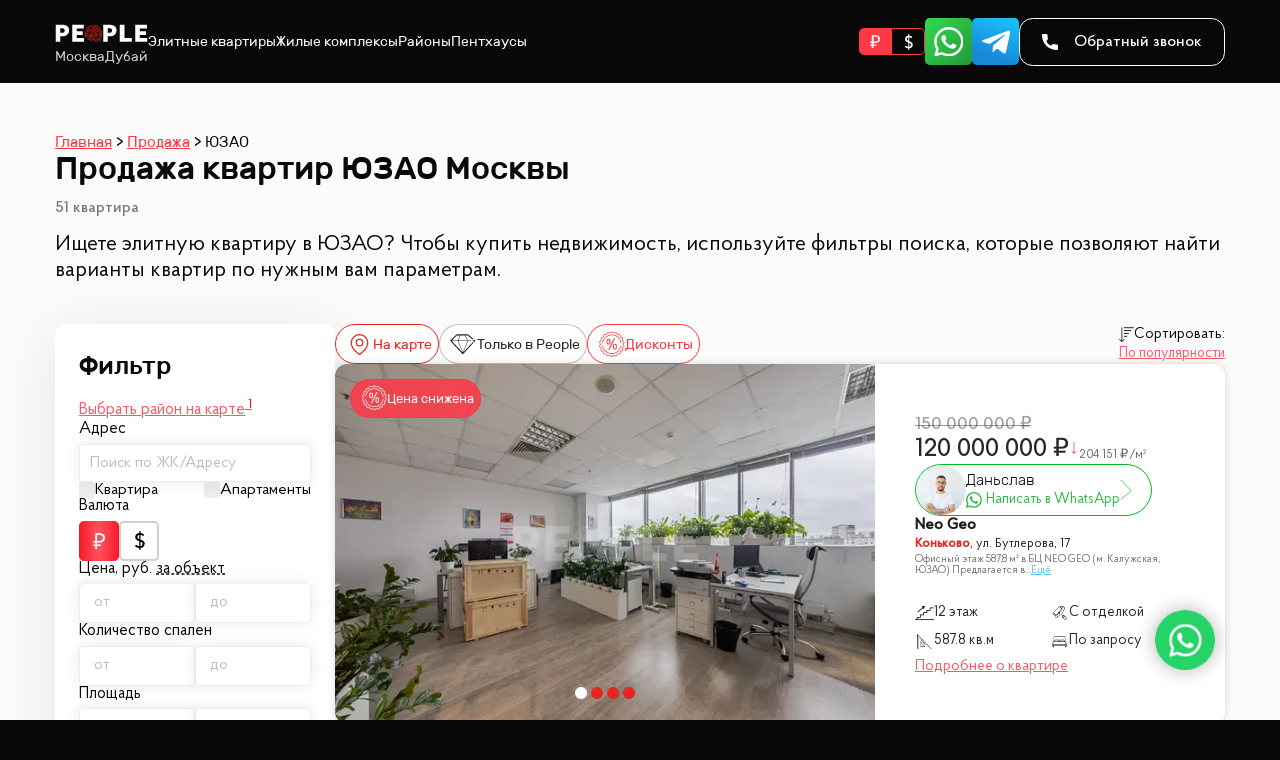

--- FILE ---
content_type: text/html; charset=UTF-8
request_url: https://peoplestate.ru/prodazha/yuzao
body_size: 58426
content:
<!doctype html><html lang="ru"><head><meta charset="utf-8"/><meta name="viewport" content="width=device-width,initial-scale=1,shrink-to-fit=no"/><script id="watch-error">/* eslint-disable */
function call_ym(argsArr) {
  const call_exists_ym = function () {
    argsArr.unshift(window.ya_counter_id);
    window.ym.apply(ym, argsArr);
  };
  if (window.ym) {
    call_exists_ym(argsArr);
  } else {
    document.addEventListener('yacounterinited', function () {
      call_exists_ym(argsArr);
    });
  }
}

window.$errorHandler = function (error) {
  try {
    if (!window.$errorCalled) {
      window.$errorCalled = 1;
      call_ym(['reachGoal', 'frontend_error', error]);
    }
  } catch (handlerError) {
    // error
  }
};

window.onerror = function (msg, url, lineNo, columnNo) {
  window.$errorHandler({ msg, url, lineNo, columnNo });
};
</script><script>window.baseConfig = '{"resourcesPath":"https://peoplestate.ru","host":"peoplestate.ru","GOOGLE_MAPS_API_KEY":"AIzaSyA2r1eRO5TTPEIudqLpfiseN-9vzthy22E","YA_MAPS_API_KEY":"39a9a6ca-ffd5-4df6-b65b-83d88200bff3","homePath":"https://peoplestate.ru"}';
      window.renderConfig = '{"page":"catalog"}';</script><title data-react-helmet="true">Квартиры в ЮЗАО - Москва | Элитные дорогие апартаменты</title>
<meta data-react-helmet="true" name="description" content="Купить квартиру в Юго-Западном Административном Округе (ЮЗАО) Москвы. ✅ Подберем самое лучшее жилье по выгодной цене. ☎️ Звоните и узнайте стоимость: 8 (499) 302 32 40"/><meta data-react-helmet="true" name="og:site_name" content="PEOPLE"/><meta data-react-helmet="true" name="og:title" content="Квартиры в ЮЗАО - Москва | Элитные дорогие апартаменты"/><meta data-react-helmet="true" name="og:description" content="Купить квартиру в Юго-Западном Административном Округе (ЮЗАО) Москвы. ✅ Подберем самое лучшее жилье по выгодной цене. ☎️ Звоните и узнайте стоимость: 8 (499) 302 32 40"/><meta data-react-helmet="true" name="og:url" content="https://peoplestate.ru/prodazha/yuzao"/><meta data-react-helmet="true" name="og:type" content="website"/><meta data-react-helmet="true" name="og:image" content="https://peoplestate.ru/images/e3b26297dad66a6c56d1e18b0293ef0c.webp"/>
<link data-react-helmet="true" rel="next" href="https://peoplestate.ru/prodazha/yuzao/2"/><style id="f_inline-global">a,abbr,acronym,address,applet,article,aside,audio,b,big,blockquote,body,canvas,caption,center,cite,code,dd,del,details,dfn,div,dl,dt,em,embed,fieldset,figcaption,figure,footer,form,h1,h2,h3,h4,h5,h6,header,hgroup,html,i,iframe,img,ins,kbd,label,legend,li,mark,menu,nav,object,ol,output,p,pre,q,ruby,s,samp,section,small,span,strike,strong,sub,summary,sup,table,tbody,td,tfoot,th,thead,time,tr,tt,u,ul,var,video{margin:0;padding:0;border:0;font-size:100%;font:inherit;vertical-align:baseline}:focus{outline:0}article,aside,details,figcaption,figure,footer,header,hgroup,menu,nav,section{display:block}body{line-height:1}ol,ul{list-style:none}blockquote,q{quotes:none}blockquote:after,blockquote:before,q:after,q:before{content:'';content:none}table{}input[type=search]::-webkit-search-cancel-button,input[type=search]::-webkit-search-decoration,input[type=search]::-webkit-search-results-button,input[type=search]::-webkit-search-results-decoration{-webkit-appearance:none;-moz-appearance:none}input[type=search]{-webkit-appearance:none;-moz-appearance:none;-webkit-box-sizing:content-box;-moz-box-sizing:content-box;box-sizing:content-box}textarea{overflow:auto;vertical-align:top;resize:vertical}audio,canvas,video{display:inline-block;max-width:100%}audio:not([controls]){}[hidden]{display:none}html{font-size:100%;-webkit-text-size-adjust:100%;-ms-text-size-adjust:100%}a:focus{outline:dotted thin}a:active,a:hover{}img{border:0;-ms-interpolation-mode:bicubic}figure{}form{margin:0}fieldset{}legend{border:0;padding:0;white-space:normal}button,input,select,textarea{font-size:100%;margin:0;vertical-align:baseline}button,input{line-height:normal}button,select{}button,html input[type=button],input[type=reset],input[type=submit]{}button[disabled],html input[disabled]{}input[type=checkbox],input[type=radio]{box-sizing:border-box;padding:0}input[type=search]{-webkit-appearance:textfield;-moz-box-sizing:content-box;-webkit-box-sizing:content-box;box-sizing:content-box}input[type=search]::-webkit-search-cancel-button,input[type=search]::-webkit-search-decoration{}button::-moz-focus-inner,input::-moz-focus-inner{}textarea{overflow:auto;vertical-align:top}table{}button,html,input,select,textarea{color:#222}::-moz-selection{background:#b3d4fc;text-shadow:none}::selection{background:#b3d4fc;text-shadow:none}img{}fieldset{border:0;margin:0;padding:0}textarea{resize:vertical}.chromeframe{margin:.2em 0;background:#ccc;color:#000;padding:.2em 0}html{font-family:sans-serif;-ms-text-size-adjust:100%;-webkit-text-size-adjust:100%}body{margin:0}article,aside,details,figcaption,figure,footer,header,hgroup,main,menu,nav,section,summary{display:block}audio,canvas,progress,video{display:inline-block;vertical-align:baseline}audio:not([controls]){display:none;height:0}[hidden],template{display:none}a{background-color:transparent}a:active,a:hover{outline:0}abbr[title]{border-bottom:none;text-decoration:underline;text-decoration:underline dotted}b,strong{font-weight:700}dfn{font-style:italic}h1{font-size:2em;margin:.67em 0}mark{background:#ff0;color:#000}small{font-size:80%}sub,sup{font-size:75%;line-height:0;position:relative;vertical-align:baseline}sup{top:-.5em}sub{bottom:-.25em}img{border:0}svg:not(:root){overflow:hidden}figure{margin:1em 40px}hr{-webkit-box-sizing:content-box;-moz-box-sizing:content-box;box-sizing:content-box;height:0}pre{overflow:auto}code,kbd,pre,samp{font-family:monospace,monospace;font-size:1em}button,input,optgroup,select,textarea{color:inherit;font:inherit;margin:0}button{overflow:visible}button,select{text-transform:none}button,html input[type=button],input[type=reset],input[type=submit]{-webkit-appearance:button;cursor:pointer}button[disabled],html input[disabled]{cursor:default}button::-moz-focus-inner,input::-moz-focus-inner{border:0;padding:0}input{line-height:normal}input[type=checkbox],input[type=radio]{-webkit-box-sizing:border-box;-moz-box-sizing:border-box;box-sizing:border-box;padding:0}input[type=number]::-webkit-inner-spin-button,input[type=number]::-webkit-outer-spin-button{height:auto}input[type=search]{-webkit-appearance:textfield;-webkit-box-sizing:content-box;-moz-box-sizing:content-box;box-sizing:content-box}input[type=search]::-webkit-search-cancel-button,input[type=search]::-webkit-search-decoration{-webkit-appearance:none}fieldset{border:1px solid silver;margin:0 2px;padding:.35em .625em .75em}legend{border:0;padding:0}textarea{overflow:auto}optgroup{font-weight:700}table{border-collapse:collapse;border-spacing:0}td,th{padding:0}*{-webkit-box-sizing:border-box;-moz-box-sizing:border-box;box-sizing:border-box}:after,:before{-webkit-box-sizing:border-box;-moz-box-sizing:border-box;box-sizing:border-box}html{font-size:10px;-webkit-tap-highlight-color:transparent}body{font-family:'Helvetica Neue',Helvetica,Arial,sans-serif;font-size:14px;line-height:1.42857143;color:#333;background-color:#fff}button,input,select,textarea{font-family:inherit;font-size:inherit;line-height:inherit}a{text-decoration:none}a:focus,a:hover{text-decoration:none}a:focus{outline:-webkit-focus-ring-color auto 5px;outline-offset:-2px}figure{margin:0}img{vertical-align:middle}:root {
    --scroll-width: 0px;
    --default-section-margin: 100px;
}

html {
    font-size: 16px;
}

@media (max-width: 767px) {
    html {
        font-size: 14px;
    }
}

body {
    font-family: Proba Pro, sans-serif;
    overflow-y: scroll;
    font-size: 16px;
    background-color: #090909;
}
body.touch .touch-hide {
    display: none;
}
body:not(.touch) .nontouch-hide {
    display: none;
}

a {
    color: inherit;
    cursor: pointer;
}

a:hover {
    color: inherit;
    text-decoration: none;
}

section {
    overflow-x: hidden;
}

@media (max-width: 1200px) {
    :root {
        --default-section-margin: 90px;
    }
}

@media (max-width: 960px) {
    :root {
        --default-section-margin: 80px;
    }
}

@media (max-width: 700px) {
    :root {
        --default-section-margin: 70px;
    }
}

@media (max-width: 425px) {
    :root {
        --default-section-margin: 60px;
    }
}.ssr-section .inter-locker, .inter-locker.forced {
    opacity: 0.8;
    pointer-events: none;
}body.blackout {
    overflow: hidden;
    padding-right: var(--scroll-width);
}

body.blackout .fixed-consult {
    z-index: 999999;
}

body.blackout .fixed-consult > * {
    transform: translateX(calc(-1 * var(--scroll-width)));
}

body.blackout #blackout {
    z-index: 999998;
    display: block;
    opacity: 0.7;
}

body.blackout .blackout-display-invisible {
    visibility: hidden;
}body.modal-open {
    overflow: hidden;
    padding-right: var(--scroll-width);
}

body.modal-open .fixed-consult > * {
    transform: translateX(calc(-1 * var(--scroll-width)));
}

.modal-overlay {
    position: fixed;
    top: 0;
    left: 0;
    right: 0;
    bottom: 0;
    background-color: rgba(0, 0, 0, 0.75);
    z-index: 99999;
    display: flex;
    align-items: center;
    justify-content: center;
}

.ReactModal__Overlay {
    display: flex;
    flex-direction: column;
    justify-content: center;
}

.ReactModal__Content {
    width: fit-content;
    margin: auto;
}@font-face {src: url('/fonts/04d410010ae7d857d8105bddab28fecd.ttf');src: url('/fonts/c20f9bacb6c356069f333cae20533166.woff2') format('woff2'), url('/fonts/0289427afc8c41382946df7a4185eed9.woff') format('woff'), url('/fonts/04d410010ae7d857d8105bddab28fecd.ttf') format('truetype');font-family: 'Rubik';font-weight: 300;font-display: swap;}@font-face {src: url('/fonts/34cead0df5f04ac5840d9726f2e68924.ttf');src: url('/fonts/5be64d2737adcebbcdb7446ba00c0dd9.woff2') format('woff2'), url('/fonts/7d2965d042758f9809a6f58dbeba8848.woff') format('woff'), url('/fonts/34cead0df5f04ac5840d9726f2e68924.ttf') format('truetype');font-family: 'Rubik';font-weight: 500;font-display: swap;}@font-face {src: url('/fonts/3d6d05f4615b3183077d44179804cf4b.ttf');src: url('/fonts/253101ee6bff44a1ad4253a674cea4c6.woff2') format('woff2'), url('/fonts/9b5ff5c73301a3f7827cd7441a3bdf61.woff') format('woff'), url('/fonts/3d6d05f4615b3183077d44179804cf4b.ttf') format('truetype');font-family: 'Rubik';font-weight: 700;font-display: swap;}@font-face {src: url('/fonts/fcf577e72d888a2bcf1cac94c849882c.ttf');src: url('/fonts/50c8691acbf44afa045993ee72b7618b.woff2') format('woff2'), url('/fonts/820d9a844f0080067de36e17ed054fb7.woff') format('woff'), url('/fonts/fcf577e72d888a2bcf1cac94c849882c.ttf') format('truetype');font-family: 'Proba Pro';font-weight: 400;font-display: swap;}@font-face {src: url('/fonts/a932cea889b79d5555375cc0055ef3c3.ttf');src: url('/fonts/366d7e75017c870b6cebc85441f84d79.woff2') format('woff2'), url('/fonts/5accfc6a7c610a8bce49bbcdd9b2ca3f.woff') format('woff'), url('/fonts/a932cea889b79d5555375cc0055ef3c3.ttf') format('truetype');font-family: 'Proba Pro';font-weight: 500;font-display: swap;}</style><style id="css-global"></style><style id="styled-ssr">.fXpfOt{display:inline-block;width:0.65em;visibility:hidden;-webkit-text-decoration-line:inherit;text-decoration-line:inherit;}/*!sc*/
.fXpfOt:before{visibility:visible;content:'₽';}/*!sc*/
data-styled.g1[id="sc-tmpmwq-0"]{content:"fXpfOt,"}/*!sc*/
.JHkxC{position:fixed;top:0;left:0;width:100%;height:100%;z-index:-999999;background:black;opacity:0;-webkit-transition:opacity 0.3s;transition:opacity 0.3s;-webkit-transition-delay:0.1s;transition-delay:0.1s;}/*!sc*/
data-styled.g2[id="sc-1xydld7-0"]{content:"JHkxC,"}/*!sc*/
.gpKOQV{display:block;position:absolute;z-index:100;background:rgba(255,255,255,0.35);border-radius:100%;-webkit-transform:scale(0);-ms-transform:scale(0);transform:scale(0);-webkit-animation:eeIWnE 0.8s linear;animation:eeIWnE 0.8s linear;}/*!sc*/
data-styled.g3[id="sc-11lj08c-0"]{content:"gpKOQV,"}/*!sc*/
.bUQMri{display:block;position:absolute !important;top:0;left:0;width:100%;height:100%;overflow:hidden;display:inline-block;}/*!sc*/
data-styled.g4[id="sc-11lj08c-1"]{content:"bUQMri,"}/*!sc*/
.dpDoJL{position:relative;max-width:100%;display:block;white-space:nowrap;border:none;border-radius:2em;font-size:1em;font-family:'Proba Pro';font-style:normal;font-weight:500;line-height:3.2em;text-align:center;color:#ffffff;padding:0 2.25em;background-color:#F61323;background-image:url('/images/13a163af614d023be345380ba9311266.webp'),radial-gradient(54.98% 260.54% at 50% 50%,#FFFFFF 0%,#FF5662 0.01%,#F61323 100%);}/*!sc*/
.dpDoJL:hover{color:#ffffff;-webkit-filter:contrast(125%) brightness(110%);filter:contrast(125%) brightness(110%);}/*!sc*/
.kdgiEu{position:relative;max-width:100%;display:block;white-space:nowrap;border:none;border-radius:2em;font-size:1em;font-family:'Proba Pro';font-style:normal;font-weight:500;line-height:3.2em;text-align:center;color:#ffffff;padding:0 2.25em;background-color:#F61323;background-image:url('/images/13a163af614d023be345380ba9311266.webp'),radial-gradient(54.98% 260.54% at 50% 50%,#FFFFFF 0%,#FF5662 0.01%,#F61323 100%);visibility:hidden;}/*!sc*/
.kdgiEu:hover{color:#ffffff;-webkit-filter:contrast(125%) brightness(110%);filter:contrast(125%) brightness(110%);}/*!sc*/
.kOZlJv{position:relative;max-width:100%;display:block;white-space:nowrap;border:none;border-radius:2em;font-size:1em;font-family:'Proba Pro';font-style:normal;font-weight:500;line-height:3.2em;text-align:center;color:#ffffff;padding:0 2.25em;background-color:#F61323;background-image:url('/images/13a163af614d023be345380ba9311266.webp'),radial-gradient(54.98% 260.54% at 50% 50%,#FFFFFF 0%,#FF5662 0.01%,#F61323 100%);cursor:default;-webkit-filter:grayscale(1);filter:grayscale(1);opacity:0.6;}/*!sc*/
data-styled.g5[id="sc-1lc0x4v-0"]{content:"dpDoJL,kdgiEu,kOZlJv,"}/*!sc*/
.hBXmzZ{margin-top:50px;font-size:17px;}/*!sc*/
@media (max-width:1200px){.hBXmzZ{font-size:15px;}}/*!sc*/
data-styled.g7[id="sc-1lc0x4v-2"]{content:"hBXmzZ,"}/*!sc*/
.kwaoCx{position:relative;color:#ffffff;padding-left:20px;padding-right:20px;}/*!sc*/
data-styled.g8[id="sc-29tje7-0"]{content:"kwaoCx,"}/*!sc*/
.tPVLF{max-width:1170px;margin-right:auto;margin-left:auto;margin-top:0 !important;margin-bottom:0 !important;}/*!sc*/
.tPVLF:empty{display:none;}/*!sc*/
.fBpGxN{max-width:1170px;margin-right:auto;margin-left:auto;margin-top:calc(0.5 * var(--default-section-margin));margin-bottom:calc(0.5 * var(--default-section-margin));}/*!sc*/
.fBpGxN:empty{display:none;}/*!sc*/
.bLAPRh{max-width:1170px;margin-right:auto;margin-left:auto;margin-top:calc(1 * var(--default-section-margin));margin-bottom:calc(1 * var(--default-section-margin));}/*!sc*/
.bLAPRh:empty{display:none;}/*!sc*/
.dpiOYJ{max-width:1170px;margin-right:auto;margin-left:auto;margin-top:calc(1 * var(--default-section-margin));margin-bottom:0 !important;}/*!sc*/
.dpiOYJ:empty{display:none;}/*!sc*/
data-styled.g9[id="sc-29tje7-1"]{content:"tPVLF,fBpGxN,bLAPRh,dpiOYJ,"}/*!sc*/
.jftPmE{background:rgb(251,251,251);color:#090909;}/*!sc*/
data-styled.g10[id="sc-29tje7-2"]{content:"jftPmE,"}/*!sc*/
.cpAjBb{display:-webkit-box;display:-webkit-flex;display:-ms-flexbox;display:flex;-webkit-flex-direction:column;-ms-flex-direction:column;flex-direction:column;-webkit-align-items:center;-webkit-box-align:center;-ms-flex-align:center;align-items:center;gap:20px;margin:50px auto 0 auto;font-size:17px;}/*!sc*/
@media (max-width:1200px){.cpAjBb{margin-top:40px;font-size:15px;}}/*!sc*/
data-styled.g14[id="sc-29tje7-5"]{content:"cpAjBb,"}/*!sc*/
.kzHWNk{margin-bottom:40px;}/*!sc*/
@media (max-width:1200px){.kzHWNk{margin-bottom:35px;}}/*!sc*/
@media (max-width:700px){.kzHWNk{margin-bottom:30px;}}/*!sc*/
@media (max-width:425px){.kzHWNk{margin-bottom:25px;}}/*!sc*/
data-styled.g16[id="sc-xai9xj-0"]{content:"kzHWNk,"}/*!sc*/
.hXnCLr{font-family:'Rubik';margin:0;font-style:normal;font-weight:300;line-height:108.5%;font-size:32px;}/*!sc*/
.hXnCLr b{font-weight:700;}/*!sc*/
@media (max-width:1200px){.hXnCLr{font-size:28px;}}/*!sc*/
@media (max-width:700px){.hXnCLr{font-size:28px;}}/*!sc*/
@media (max-width:425px){.hXnCLr{font-size:27px;}}/*!sc*/
data-styled.g17[id="sc-xai9xj-1"]{content:"hXnCLr,"}/*!sc*/
.kwhBMn{font-family:'Proba Pro';font-style:normal;font-weight:400;line-height:122%;margin-top:0.6em;font-size:22px;}/*!sc*/
@media (max-width:1200px){.kwhBMn{font-size:20px;}}/*!sc*/
@media (max-width:700px){.kwhBMn{font-size:18px;}}/*!sc*/
@media (max-width:425px){.kwhBMn{font-size:17px;}}/*!sc*/
data-styled.g18[id="sc-xai9xj-2"]{content:"kwhBMn,"}/*!sc*/
.epecef{background-position:center;background-repeat:no-repeat;background-size:cover;-webkit-mask-position:center;mask-position:center;-webkit-mask-repeat:no-repeat;mask-repeat:no-repeat;-webkit-mask-size:contain;mask-size:contain;}/*!sc*/
data-styled.g19[id="sc-7mzcf5-0"]{content:"epecef,"}/*!sc*/
.fzKCvW{display:block;height:1.2em;width:1.2em;-webkit-mask-size:contain;mask-size:contain;background-color:#19b8f5;}/*!sc*/
data-styled.g20[id="sc-k9m1rq-0"]{content:"fzKCvW,"}/*!sc*/
.hmVoiY{display:-webkit-box;display:-webkit-flex;display:-ms-flexbox;display:flex;gap:0.5em;color:#fff;text-align:center;-webkit-align-items:center;-webkit-box-align:center;-ms-flex-align:center;align-items:center;font-family:Proba Pro;font-size:10.5em;font-style:normal;font-weight:500;background-color:#3e3e3e;padding:6.5px 20px;border-radius:15px;border:0.25px solid #fff;}/*!sc*/
.hmVoiY:hover{-webkit-filter:contrast(125%) brightness(110%);filter:contrast(125%) brightness(110%);}/*!sc*/
data-styled.g21[id="sc-k9m1rq-1"]{content:"hmVoiY,"}/*!sc*/
.hIuDdm{white-space:pre;color:#fff;font-family:Proba Pro;font-size:15em;font-style:normal;font-weight:400;line-height:normal;}/*!sc*/
data-styled.g22[id="sc-xsc66a-0"]{content:"hIuDdm,"}/*!sc*/
.msEDB{font-size:1px;display:-webkit-box;display:-webkit-flex;display:-ms-flexbox;display:flex;-webkit-flex-direction:column;-ms-flex-direction:column;flex-direction:column;gap:30em;}/*!sc*/
data-styled.g24[id="sc-1qe1lwh-1"]{content:"msEDB,"}/*!sc*/
.gyfiJB{display:-webkit-box;display:-webkit-flex;display:-ms-flexbox;display:flex;-webkit-box-pack:justify;-webkit-justify-content:space-between;-ms-flex-pack:justify;justify-content:space-between;gap:20em;}/*!sc*/
@media (max-width:700px){.gyfiJB{margin:auto;}}/*!sc*/
data-styled.g25[id="sc-1qe1lwh-2"]{content:"gyfiJB,"}/*!sc*/
.dBpDgz{-webkit-box-flex:0;-webkit-flex-grow:0;-ms-flex-positive:0;flex-grow:0;display:-webkit-box;display:-webkit-flex;display:-ms-flexbox;display:flex;-webkit-flex-direction:column;-ms-flex-direction:column;flex-direction:column;gap:17em;padding-left:30px;}/*!sc*/
@media (max-width:700px){.dBpDgz{padding-left:0;-webkit-align-items:center;-webkit-box-align:center;-ms-flex-align:center;align-items:center;}.dBpDgz .sc-xsc66a-0{width:100%;}}/*!sc*/
data-styled.g26[id="sc-1qe1lwh-3"]{content:"dBpDgz,"}/*!sc*/
.hrfOIO{position:relative;-webkit-box-flex:0;-webkit-flex-grow:0;-ms-flex-positive:0;flex-grow:0;width:250em;}/*!sc*/
@media (max-width:700px){.hrfOIO{width:calc(100vw - 60px);max-width:400px;}}/*!sc*/
data-styled.g27[id="sc-1qe1lwh-4"]{content:"hrfOIO,"}/*!sc*/
.eNbWJR{display:-webkit-box;display:-webkit-flex;display:-ms-flexbox;display:flex;-webkit-flex-direction:column;-ms-flex-direction:column;flex-direction:column;-webkit-align-items:flex-start;-webkit-box-align:flex-start;-ms-flex-align:flex-start;align-items:flex-start;gap:20em;-webkit-box-flex:1;-webkit-flex-grow:1;-ms-flex-positive:1;flex-grow:1;max-width:750em;-webkit-box-pack:justify;-webkit-justify-content:space-between;-ms-flex-pack:justify;justify-content:space-between;}/*!sc*/
@media (max-width:700px){.eNbWJR{display:none;}}/*!sc*/
data-styled.g28[id="sc-1qe1lwh-5"]{content:"eNbWJR,"}/*!sc*/
.kCEZWL{border:0.25px solid #fff;border-radius:100%;border-bottom:none;width:100%;}/*!sc*/
@media (max-width:700px){.kCEZWL{display:none;}}/*!sc*/
data-styled.g29[id="sc-1qe1lwh-6"]{content:"kCEZWL,"}/*!sc*/
.iFWjAn{display:-webkit-box;display:-webkit-flex;display:-ms-flexbox;display:flex;-webkit-flex-direction:column;-ms-flex-direction:column;flex-direction:column;gap:10em;-webkit-align-items:flex-start;-webkit-box-align:flex-start;-ms-flex-align:flex-start;align-items:flex-start;}/*!sc*/
data-styled.g30[id="sc-1qe1lwh-7"]{content:"iFWjAn,"}/*!sc*/
.khibkE{color:#fff;font-family:Proba Pro;font-size:15em;font-style:normal;font-weight:400;line-height:normal;}/*!sc*/
data-styled.g31[id="sc-1qe1lwh-8"]{content:"khibkE,"}/*!sc*/
.QIauI{color:rgba(255,255,255,0.7);font-family:Proba Pro;font-size:15em;font-style:normal;font-weight:400;line-height:normal;}/*!sc*/
data-styled.g32[id="sc-1qe1lwh-9"]{content:"QIauI,"}/*!sc*/
.eCeexA{white-space:nowrap;text-overflow:ellipsis;overflow:hidden;}/*!sc*/
.eCeexA:after{content:' ›';}/*!sc*/
data-styled.g33[id="sc-1vj8pvn-0"]{content:"eCeexA,"}/*!sc*/
.bnOMwJ{-webkit-text-decoration-line:underline;text-decoration-line:underline;color:#ff3846;text-underline-offset:0.25em;}/*!sc*/
data-styled.g35[id="sc-1vj8pvn-2"]{content:"bnOMwJ,"}/*!sc*/
.fupEgv{display:-webkit-box;display:-webkit-flex;display:-ms-flexbox;display:flex;-webkit-flex-wrap:wrap;-ms-flex-wrap:wrap;flex-wrap:wrap;gap:0.2em;font-family:Rubik;font-size:15em;font-style:normal;font-weight:400;line-height:140%;}/*!sc*/
.fupEgv .sc-1vj8pvn-0:last-child:after{content:unset;}/*!sc*/
data-styled.g36[id="sc-1vj8pvn-3"]{content:"fupEgv,"}/*!sc*/
.cNAxtO{display:grid;grid-template-columns:1fr 1fr 1fr 1fr;gap:30em;width:100%;-webkit-box-pack:justify;-webkit-justify-content:space-between;-ms-flex-pack:justify;justify-content:space-between;}/*!sc*/
.cNAxtO *{white-space:nowrap;}/*!sc*/
@media (max-width:1080px){.cNAxtO{grid-template-columns:1fr 1fr;}}/*!sc*/
@media (max-width:700px){.cNAxtO{display:none;}}/*!sc*/
data-styled.g37[id="sc-48v1nn-0"]{content:"cNAxtO,"}/*!sc*/
.evzInO{display:-webkit-box;display:-webkit-flex;display:-ms-flexbox;display:flex;-webkit-flex-direction:column;-ms-flex-direction:column;flex-direction:column;}/*!sc*/
data-styled.g38[id="sc-48v1nn-1"]{content:"evzInO,"}/*!sc*/
.fPwQlC{color:rgba(255,255,255,0.8);font-family:Proba Pro;font-size:17em;font-style:normal;font-weight:400;line-height:normal;}/*!sc*/
data-styled.g39[id="sc-48v1nn-2"]{content:"fPwQlC,"}/*!sc*/
.kCXwsB{font-weight:600;}/*!sc*/
data-styled.g40[id="sc-48v1nn-3"]{content:"kCXwsB,"}/*!sc*/
.iGWCas{display:-webkit-box;display:-webkit-flex;display:-ms-flexbox;display:flex;gap:10em;-webkit-box-pack:justify;-webkit-justify-content:space-between;-ms-flex-pack:justify;justify-content:space-between;}/*!sc*/
@media (max-width:1080px){.iGWCas{display:grid;grid-template-areas:'cc cc' 'i1 i1' 'i2 i2' 'ss ss';gap:15em;}}/*!sc*/
data-styled.g41[id="sc-11blc1d-0"]{content:"iGWCas,"}/*!sc*/
.zGqzN{display:-webkit-box;display:-webkit-flex;display:-ms-flexbox;display:flex;gap:8em;-webkit-flex-direction:column;-ms-flex-direction:column;flex-direction:column;grid-area:cc;}/*!sc*/
data-styled.g42[id="sc-11blc1d-1"]{content:"zGqzN,"}/*!sc*/
.kkQGut{color:#fff;font-family:Proba Pro;font-size:27em;font-style:normal;font-weight:500;line-height:normal;}/*!sc*/
data-styled.g43[id="sc-11blc1d-2"]{content:"kkQGut,"}/*!sc*/
.eDLobf{font-size:13.5px;max-width:14.814814814814815em;}/*!sc*/
data-styled.g44[id="sc-11blc1d-3"]{content:"eDLobf,"}/*!sc*/
.fiIJXH{display:-webkit-box;display:-webkit-flex;display:-ms-flexbox;display:flex;-webkit-flex-direction:column;-ms-flex-direction:column;flex-direction:column;gap:0.5em;font-family:Proba Pro;font-size:17em;font-style:normal;line-height:normal;}/*!sc*/
data-styled.g45[id="sc-11blc1d-4"]{content:"fiIJXH,"}/*!sc*/
.ihhAae{grid-area:i1;}/*!sc*/
data-styled.g46[id="sc-11blc1d-5"]{content:"ihhAae,"}/*!sc*/
.cXXEHW{grid-area:i2;}/*!sc*/
data-styled.g47[id="sc-11blc1d-6"]{content:"cXXEHW,"}/*!sc*/
.qXNDz{color:#fff;font-weight:600;}/*!sc*/
data-styled.g48[id="sc-11blc1d-7"]{content:"qXNDz,"}/*!sc*/
.iSvgI{color:rgba(255,255,255,0.8);font-weight:400;}/*!sc*/
data-styled.g49[id="sc-11blc1d-8"]{content:"iSvgI,"}/*!sc*/
.iQhbPR{display:-webkit-box;display:-webkit-flex;display:-ms-flexbox;display:flex;-webkit-flex-direction:column;-ms-flex-direction:column;flex-direction:column;gap:15em;grid-area:ss;}/*!sc*/
data-styled.g50[id="sc-11blc1d-9"]{content:"iQhbPR,"}/*!sc*/
.cAaWgH{font-family:Proba Pro;font-size:17em;font-style:normal;line-height:normal;color:#fff;}/*!sc*/
data-styled.g51[id="sc-11blc1d-10"]{content:"cAaWgH,"}/*!sc*/
.eFXLhp{height:35em;gap:15em;display:-webkit-box;display:-webkit-flex;display:-ms-flexbox;display:flex;}/*!sc*/
.eFXLhp > *{display:block;height:100%;font-size:35em;width:1em;}/*!sc*/
data-styled.g52[id="sc-11blc1d-11"]{content:"eFXLhp,"}/*!sc*/
.dlUlLc{display:block;width:100%;height:100%;background-size:contain;-webkit-filter:invert(1);filter:invert(1);}/*!sc*/
data-styled.g53[id="sc-11blc1d-12"]{content:"dlUlLc,"}/*!sc*/
.RzOOL{color:#18a8eb;font-family:Proba Pro;font-size:15em;font-style:normal;font-weight:300;line-height:normal;}/*!sc*/
data-styled.g54[id="sc-11blc1d-13"]{content:"RzOOL,"}/*!sc*/
.btHKvi{-webkit-align-content:flex-start;-ms-flex-line-pack:start;align-content:flex-start;display:-webkit-box;display:-webkit-flex;display:-ms-flexbox;display:flex;overflow:hidden;position:relative;-webkit-user-select:none;-moz-user-select:none;-ms-user-select:none;user-select:none;-webkit-touch-callout:none;-khtml-user-select:none;-ms-touch-action:pan-y;touch-action:pan-y;-webkit-tap-highlight-color:transparent;width:100%;}/*!sc*/
data-styled.g55[id="sc-1hm5gcu-0"]{content:"btHKvi,"}/*!sc*/
.huNSjA{position:relative;overflow:hidden;width:100%;min-height:100%;will-change:transform;}/*!sc*/
data-styled.g56[id="sc-1hm5gcu-1"]{content:"huNSjA,"}/*!sc*/
.kraTtF{position:relative;width:100%;overflow:hidden;}/*!sc*/
.kraTtF:not(.initialized) .keen-slider__slide:not(.first){display:none;}/*!sc*/
data-styled.g57[id="sc-18p870t-0"]{content:"kraTtF,"}/*!sc*/
.kIZeqK{width:100%;height:100%;padding-bottom:66.6666%;background-repeat:no-repeat;background-size:cover;background-position:center;background-color:#cecaca;}/*!sc*/
data-styled.g58[id="sc-18p870t-1"]{content:"kIZeqK,"}/*!sc*/
.cwTiKX{font-size:2em;position:absolute;bottom:12.5em;left:50%;-webkit-transform:translateX(-50%);-ms-transform:translateX(-50%);transform:translateX(-50%);}/*!sc*/
data-styled.g59[id="sc-18p870t-2"]{content:"cwTiKX,"}/*!sc*/
.jDYega .keen-slider__slide{border-radius:10em;overflow:hidden;}/*!sc*/
.jDYega .sc-egc4vc-0{font-size:1.2px;}/*!sc*/
data-styled.g65[id="sc-12zr23s-0"]{content:"jDYega,"}/*!sc*/
.cTAtIx{border:none;display:-webkit-box;display:-webkit-flex;display:-ms-flexbox;display:flex;-webkit-box-pack:center;-webkit-justify-content:center;-ms-flex-pack:center;justify-content:center;-webkit-align-items:center;-webkit-box-align:center;-ms-flex-align:center;align-items:center;width:1em;height:1em;position:relative;}/*!sc*/
.cTAtIx:hover:before{content:'';position:absolute;background:inherit;z-index:1;top:0;left:0;right:0;bottom:0;box-shadow:inset 0 0 2000px rgba(255,255,255,0.1);-webkit-filter:blur(0.9em);filter:blur(0.9em);}/*!sc*/
data-styled.g68[id="sc-9b1uop-0"]{content:"cTAtIx,"}/*!sc*/
.dyuGfB{-webkit-backdrop-filter:blur(0.0706461em);backdrop-filter:blur(0.0706461em);border-radius:0.1em;background:linear-gradient(131.83deg,#32DA50 -0.85%,#239D39 96.23%);}/*!sc*/
.hbCGKC{-webkit-backdrop-filter:blur(0.0706461em);backdrop-filter:blur(0.0706461em);border-radius:0.1em;background:linear-gradient(21.71deg,#1789D8 23.17%,#1AC7FF 101.96%);}/*!sc*/
data-styled.g70[id="sc-9b1uop-2"]{content:"dyuGfB,hbCGKC,"}/*!sc*/
.bVErOF{width:60%;height:60%;background-color:#fff;-webkit-mask-size:contain;mask-size:contain;}/*!sc*/
data-styled.g71[id="sc-9b1uop-3"]{content:"bVErOF,"}/*!sc*/
.kcfcjd{position:relative;-webkit-box-flex:0;-webkit-flex-grow:0;-ms-flex-positive:0;flex-grow:0;-webkit-flex-shrink:0;-ms-flex-negative:0;flex-shrink:0;}/*!sc*/
data-styled.g72[id="sc-43z8my-0"]{content:"kcfcjd,"}/*!sc*/
.fardRr{position:relative;color:#fff;cursor:pointer;display:-webkit-box;display:-webkit-flex;display:-ms-flexbox;display:flex;-webkit-align-items:center;-webkit-box-align:center;-ms-flex-align:center;align-items:center;-webkit-transition:background,color 0.3s;transition:background,color 0.3s;-webkit-filter:invert(1);filter:invert(1);background-size:contain;margin:0.39999999999999997em 0.6em;width:0.8em;height:0.8em;}/*!sc*/
.kdbwYi{position:relative;color:#fff;cursor:pointer;display:-webkit-box;display:-webkit-flex;display:-ms-flexbox;display:flex;-webkit-align-items:center;-webkit-box-align:center;-ms-flex-align:center;align-items:center;-webkit-transition:background,color 0.3s;transition:background,color 0.3s;-webkit-filter:invert(1);filter:invert(1);background-size:contain;margin:0.3em 0.5em;width:1em;height:1em;}/*!sc*/
data-styled.g73[id="sc-43z8my-1"]{content:"fardRr,kdbwYi,"}/*!sc*/
.kgebRO{overflow:hidden;border:0.4px solid #ff3846;border-radius:4.7px;display:-webkit-box;display:-webkit-flex;display:-ms-flexbox;display:flex;overflow:hidden;position:relative;}/*!sc*/
data-styled.g74[id="sc-43z8my-2"]{content:"kgebRO,"}/*!sc*/
.gIAPRm{width:50%;height:100%;position:absolute;background:#ff3846;top:0;-webkit-transition:-webkit-transform 300ms linear;-webkit-transition:transform 300ms linear;transition:transform 300ms linear;}/*!sc*/
data-styled.g75[id="sc-43z8my-3"]{content:"gIAPRm,"}/*!sc*/
.kHjydS{overflow:hidden;}/*!sc*/
data-styled.g76[id="sc-1h0ccb6-0"]{content:"kHjydS,"}/*!sc*/
.iKIAHw{position:relative;z-index:10;width:100%;display:-webkit-box;display:-webkit-flex;display:-ms-flexbox;display:flex;-webkit-align-items:center;-webkit-box-align:center;-ms-flex-align:center;align-items:center;padding:18px 0;height:83px;gap:38px;}/*!sc*/
@media (max-width:1200px){.iKIAHw{padding:12px 0;height:64px;gap:38px;}}/*!sc*/
@media (max-width:700px){.iKIAHw{gap:20px;-webkit-box-pack:justify;-webkit-justify-content:space-between;-ms-flex-pack:justify;justify-content:space-between;}}/*!sc*/
data-styled.g77[id="sc-1h0ccb6-1"]{content:"iKIAHw,"}/*!sc*/
.kCrKwQ{position:relative;overflow:hidden;cursor:pointer;-webkit-box-flex:0;-webkit-flex-grow:0;-ms-flex-positive:0;flex-grow:0;-webkit-flex-shrink:0;-ms-flex-negative:0;flex-shrink:0;font-size:16px;white-space:nowrap;box-sizing:border-box;background:transparent;font-family:'Proba Pro';font-style:normal;font-weight:500;line-height:178%;color:#ffffff;border:0.9px solid #ffffff;-webkit-filter:drop-shadow(0px 0px 26.9px rgba(10,101,57,0.1));filter:drop-shadow(0px 0px 26.9px rgba(10,101,57,0.1));border-radius:13.5px;padding:9px 22px;}/*!sc*/
.kCrKwQ:hover{border-color:#ff3846;}/*!sc*/
@media (max-width:1200px){.kCrKwQ{display:none;}}/*!sc*/
data-styled.g78[id="sc-1h0ccb6-2"]{content:"kCrKwQ,"}/*!sc*/
.jGELNu{-webkit-box-flex:0;-webkit-flex-grow:0;-ms-flex-positive:0;flex-grow:0;-webkit-flex-shrink:0;-ms-flex-negative:0;flex-shrink:0;display:-webkit-box;display:-webkit-flex;display:-ms-flexbox;display:flex;-webkit-flex-direction:column;-ms-flex-direction:column;flex-direction:column;-webkit-box-pack:center;-webkit-justify-content:center;-ms-flex-pack:center;justify-content:center;-webkit-align-content:center;-ms-flex-line-pack:center;align-content:center;height:100%;gap:6px;}/*!sc*/
data-styled.g79[id="sc-1h0ccb6-3"]{content:"jGELNu,"}/*!sc*/
.fQrUQc{-webkit-box-flex:1;-webkit-flex-grow:1;-ms-flex-positive:1;flex-grow:1;background-position:left;background-repeat:no-repeat;background-size:contain;}/*!sc*/
data-styled.g80[id="sc-1h0ccb6-4"]{content:"fQrUQc,"}/*!sc*/
.klA-drm{display:-webkit-box;display:-webkit-flex;display:-ms-flexbox;display:flex;gap:9px;}/*!sc*/
data-styled.g81[id="sc-1h0ccb6-5"]{content:"klA-drm,"}/*!sc*/
.bicqBS{font-family:'Rubik';font-style:normal;font-weight:400;font-size:14px;color:rgba(255,255,255,0.8);line-height:123.5%;}/*!sc*/
.bicqBS:hover{color:#ff3846;-webkit-text-decoration-line:underline;text-decoration-line:underline;text-underline-offset:4px;}/*!sc*/
data-styled.g82[id="sc-1h0ccb6-6"]{content:"bicqBS,"}/*!sc*/
.fdVDaR{-webkit-box-flex:0;-webkit-flex-grow:0;-ms-flex-positive:0;flex-grow:0;-webkit-flex-shrink:0;-ms-flex-negative:0;flex-shrink:0;display:-webkit-box;display:-webkit-flex;display:-ms-flexbox;display:flex;gap:5px;font-size:47px;}/*!sc*/
@media (max-width:1200px){.fdVDaR{display:none;}}/*!sc*/
data-styled.g83[id="sc-1h0ccb6-7"]{content:"fdVDaR,"}/*!sc*/
.erYrqb{-webkit-box-flex:1;-webkit-flex-grow:1;-ms-flex-positive:1;flex-grow:1;display:-webkit-box;display:-webkit-flex;display:-ms-flexbox;display:flex;gap:18px;-webkit-flex-wrap:wrap;-ms-flex-wrap:wrap;flex-wrap:wrap;height:18px;overflow:hidden;}/*!sc*/
@media (max-width:700px){.erYrqb{display:none;}}/*!sc*/
data-styled.g84[id="sc-1h0ccb6-8"]{content:"erYrqb,"}/*!sc*/
.bfKKtl{font-family:'Rubik';font-style:normal;font-weight:400;font-size:14px;line-height:123.5%;color:#ffffff;white-space:nowrap;text-overflow:ellipsis;overflow:hidden;}/*!sc*/
data-styled.g85[id="sc-1h0ccb6-9"]{content:"bfKKtl,"}/*!sc*/
.cWjzNL{display:-webkit-box;display:-webkit-flex;display:-ms-flexbox;display:flex;gap:38px;-webkit-align-items:center;-webkit-box-align:center;-ms-flex-align:center;align-items:center;height:100%;}/*!sc*/
@media (max-width:700px){.cWjzNL{-webkit-box-flex:0;-webkit-flex-grow:0;-ms-flex-positive:0;flex-grow:0;-webkit-flex-shrink:0;-ms-flex-negative:0;flex-shrink:0;}}/*!sc*/
data-styled.g86[id="sc-1h0ccb6-10"]{content:"cWjzNL,"}/*!sc*/
.kxrSuv{-webkit-box-flex:0;-webkit-flex-grow:0;-ms-flex-positive:0;flex-grow:0;-webkit-flex-shrink:0;-ms-flex-negative:0;flex-shrink:0;display:none;-webkit-box-pack:center;-webkit-justify-content:center;-ms-flex-pack:center;justify-content:center;-webkit-align-items:center;-webkit-box-align:center;-ms-flex-align:center;align-items:center;width:40px;height:40px;font-size:40px;background:rgba(255,255,255,0.15);border-radius:8px;border:none;-webkit-flex-direction:column;-ms-flex-direction:column;flex-direction:column;gap:0.1em;}/*!sc*/
@media (max-width:1200px){.kxrSuv{display:-webkit-box;display:-webkit-flex;display:-ms-flexbox;display:flex;}}/*!sc*/
.kxrSuv:hover svg{opacity:1;}/*!sc*/
.kxrSuv i{display:block;width:0.52em;height:0.07em;background:rgba(255,255,255,0.7);}/*!sc*/
data-styled.g87[id="sc-1h0ccb6-11"]{content:"kxrSuv,"}/*!sc*/
.gfbySZ{width:1em;height:1em;position:relative;vertical-align:baseline;top:0.25em;margin-right:1em;background-size:contain;display:inline-block;-webkit-filter:invert(1);filter:invert(1);}/*!sc*/
data-styled.g88[id="sc-1h0ccb6-12"]{content:"gfbySZ,"}/*!sc*/
.iRTzh{-webkit-appearance:none !important;font-family:'Proba Pro';font-style:normal;border:none;display:block;background:#ffffff;font-size:16px;border:1px solid rgba(255,255,255,0.1);box-shadow:0px 0px 0.85em rgba(138,138,138,0.2);border-radius:0.196844375em;padding:1.125em 1.1875em 1.25em 2.125em;border:1px solid rgba(138,138,138,0.15);}/*!sc*/
.iRTzh::-webkit-input-placeholder{color:rgba(38,38,38,0.3);}/*!sc*/
.iRTzh::-moz-placeholder{color:rgba(38,38,38,0.3);}/*!sc*/
.iRTzh:-ms-input-placeholder{color:rgba(38,38,38,0.3);}/*!sc*/
.iRTzh::placeholder{color:rgba(38,38,38,0.3);}/*!sc*/
.iRTzh.server{padding-left:0.62em;}/*!sc*/
data-styled.g92[id="sc-1nha3bh-0"]{content:"iRTzh,"}/*!sc*/
.dlrUOx{padding:0;}/*!sc*/
.dlrUOx .Control{border-radius:0.196844375em;border:none;}/*!sc*/
.dlrUOx .Placeholder{color:rgba(38,38,38,0.3);}/*!sc*/
data-styled.g93[id="sc-1nha3bh-1"]{content:"dlrUOx,"}/*!sc*/
.jzRYtu{grid-row:2;}/*!sc*/
data-styled.g113[id="sc-ky2h5s-0"]{content:"jzRYtu,"}/*!sc*/
.cYXqgk{display:grid;max-width:100%;width:100%;}/*!sc*/
@media (max-width:489px){.cYXqgk{grid-template-columns:repeat(1,calc(100% - 12px / 1 * 0));grid-row-gap:16px;grid-column-gap:12px;}.cYXqgk > *:nth-child(n + 26){display:none;}.cYXqgk .sc-ky2h5s-0{grid-column:1 / span 1;}}/*!sc*/
@media (min-width:490px) and (max-width:559px){.cYXqgk{grid-template-columns:repeat(2,calc(50% - 12px / 2 * 1));grid-row-gap:16px;grid-column-gap:12px;}.cYXqgk > *:nth-child(n + 26){display:none;}.cYXqgk .sc-ky2h5s-0{grid-column:1 / span 2;}}/*!sc*/
@media (min-width:560px) and (max-width:699px){.cYXqgk{grid-template-columns:repeat(2,calc(50% - 12px / 2 * 1));grid-row-gap:16px;grid-column-gap:12px;}.cYXqgk > *:nth-child(n + 26){display:none;}.cYXqgk .sc-ky2h5s-0{grid-column:1 / span 2;}}/*!sc*/
@media (min-width:700px) and (max-width:799px){.cYXqgk{grid-template-columns:repeat(2,calc(50% - 12px / 2 * 1));grid-row-gap:16px;grid-column-gap:12px;}.cYXqgk > *:nth-child(n + 26){display:none;}.cYXqgk .sc-ky2h5s-0{grid-column:1 / span 2;}}/*!sc*/
@media (min-width:800px) and (max-width:900px){.cYXqgk{grid-template-columns:repeat(1,calc(100% - 12px / 1 * 0));grid-row-gap:16px;grid-column-gap:12px;}.cYXqgk > *:nth-child(n + 26){display:none;}.cYXqgk .sc-ky2h5s-0{grid-column:1 / span 1;}}/*!sc*/
@media (min-width:901px) and (max-width:999px){.cYXqgk{grid-template-columns:repeat(2,calc(50% - 12px / 2 * 1));grid-row-gap:16px;grid-column-gap:12px;}.cYXqgk > *:nth-child(n + 26){display:none;}.cYXqgk .sc-ky2h5s-0{grid-column:1 / span 2;}}/*!sc*/
@media (min-width:1000px) and (max-width:1199px){.cYXqgk{grid-template-columns:repeat(2,calc(50% - 12px / 2 * 1));grid-row-gap:16px;grid-column-gap:12px;}.cYXqgk > *:nth-child(n + 26){display:none;}.cYXqgk .sc-ky2h5s-0{grid-column:1 / span 2;}}/*!sc*/
@media (min-width:1200px){.cYXqgk{grid-template-columns:repeat(1,calc(100% - 12px / 1 * 0));grid-row-gap:25px;grid-column-gap:12px;}.cYXqgk > *:nth-child(n + 26){display:none;}.cYXqgk .sc-ky2h5s-0{grid-column:1 / span 1;}}/*!sc*/
.kYuiEf{display:grid;max-width:100%;width:100%;}/*!sc*/
@media (max-width:619px){.kYuiEf{grid-template-columns:repeat(2,calc(50% - 12px / 2 * 1));grid-row-gap:12px;grid-column-gap:12px;}.kYuiEf > *:nth-child(n + 5){display:none;}.kYuiEf .sc-ky2h5s-0{grid-column:1 / span 2;}}/*!sc*/
@media (min-width:620px) and (max-width:899px){.kYuiEf{grid-template-columns:repeat(2,calc(50% - 12px / 2 * 1));grid-row-gap:12px;grid-column-gap:12px;}.kYuiEf > *:nth-child(n + 5){display:none;}.kYuiEf .sc-ky2h5s-0{grid-column:1 / span 2;}}/*!sc*/
@media (min-width:900px) and (max-width:1199px){.kYuiEf{grid-template-columns:repeat(3,calc(33.333333333333336% - 12px / 3 * 2));grid-row-gap:12px;grid-column-gap:12px;}.kYuiEf > *:nth-child(n + 7){display:none;}.kYuiEf .sc-ky2h5s-0{grid-column:1 / span 3;}}/*!sc*/
@media (min-width:1200px){.kYuiEf{grid-template-columns:repeat(4,calc(25% - 12px / 4 * 3));grid-row-gap:12px;grid-column-gap:12px;}.kYuiEf > *:nth-child(n + 9){display:none;}.kYuiEf .sc-ky2h5s-0{grid-column:1 / span 4;}}/*!sc*/
data-styled.g114[id="sc-ky2h5s-1"]{content:"cYXqgk,kYuiEf,"}/*!sc*/
.grwdnO{color:rgba(9,9,9,1);font-family:Rubik;font-size:15em;font-weight:400;line-height:1.2em;-webkit-letter-spacing:0em;-moz-letter-spacing:0em;-ms-letter-spacing:0em;letter-spacing:0em;white-space:nowrap;text-overflow:ellipsis;overflow:hidden;}/*!sc*/
.grwdnO:after{content:'>';width:1em;display:inline-block;text-align:center;}/*!sc*/
data-styled.g115[id="sc-1izrqd6-0"]{content:"grwdnO,"}/*!sc*/
.jgllXL{display:-webkit-box;display:-webkit-flex;display:-ms-flexbox;display:flex;-webkit-flex-wrap:wrap;-ms-flex-wrap:wrap;flex-wrap:wrap;gap:0.2em;}/*!sc*/
.jgllXL .sc-1izrqd6-0:last-child:after{content:unset;}/*!sc*/
data-styled.g117[id="sc-1izrqd6-2"]{content:"jgllXL,"}/*!sc*/
.dxKrhk{color:rgba(255,56,70,1);-webkit-text-decoration:underline;text-decoration:underline;text-underline-offset:0.25em;}/*!sc*/
.dxKrhk:hover{color:#fb2d2d;}/*!sc*/
data-styled.g118[id="sc-1izrqd6-3"]{content:"dxKrhk,"}/*!sc*/
.jOIcsC{font-size:1px;-webkit-flex-wrap:nowrap;-ms-flex-wrap:nowrap;flex-wrap:nowrap;}/*!sc*/
.jOIcsC > *:not(:last-child){-webkit-flex-shrink:0;-ms-flex-negative:0;flex-shrink:0;}/*!sc*/
.jOIcsC > *:last-child{-webkit-flex-shrink:1;-ms-flex-negative:1;flex-shrink:1;}/*!sc*/
@media (max-width:700px){.jOIcsC{font-size:0.9px;}}/*!sc*/
@media (max-width:425px){.jOIcsC{font-size:0.8px;}}/*!sc*/
data-styled.g119[id="sc-drf3dt-0"]{content:"jOIcsC,"}/*!sc*/
.ivRnCp{border:none;font-family:'Rubik';font-style:normal;font-weight:400;font-size:14em;line-height:213%;white-space:nowrap;color:#ffffff;padding:0 1em;background:rgba(255,255,255,0.32);border-radius:1em;border:1px solid transparent;border:gray 1px solid !important;box-shadow:0px 1px 12px 1px rgba(255,255,255,0.5);}/*!sc*/
.ivRnCp:hover{border:gray 1px solid;}/*!sc*/
.dKLSXo{border:none;font-family:'Rubik';font-style:normal;font-weight:400;font-size:14em;line-height:213%;white-space:nowrap;color:#ffffff;padding:0 1em;background:rgba(255,255,255,0.32);border-radius:1em;border:1px solid transparent;}/*!sc*/
.dKLSXo:hover{border:gray 1px solid;}/*!sc*/
data-styled.g136[id="sc-q8rlpv-0"]{content:"ivRnCp,dKLSXo,"}/*!sc*/
.ciJLfv{white-space:nowrap;}/*!sc*/
data-styled.g149[id="sc-1900s3y-0"]{content:"ciJLfv,"}/*!sc*/
.bIsAqB{display:-webkit-box;display:-webkit-flex;display:-ms-flexbox;display:flex;}/*!sc*/
.bIsAqB i{display:block;height:100%;background:no-repeat center left url(/images/7f57545ad4f371f81e0619a9c803b7f2.svg);}/*!sc*/
.bIsAqB i:nth-child(1){width:32%;background-size:calc(100% / 0.32);-webkit-filter:invert(1);filter:invert(1);}/*!sc*/
.bIsAqB i:nth-child(2){width:20%;background-position-x:39%;background-size:calc(100% / 0.2);}/*!sc*/
.bIsAqB i:nth-child(3){width:48%;-webkit-filter:invert(1);filter:invert(1);background-size:calc(100% / 0.48);background-position:center right;}/*!sc*/
data-styled.g151[id="sc-15jtr00-0"]{content:"bIsAqB,"}/*!sc*/
.fVCRJX{background:url('data:image/svg+xml;charset=utf-8;base64, [base64]');}/*!sc*/
data-styled.g152[id="sc-o6lbls-0"]{content:"fVCRJX,"}/*!sc*/
.fRmyc{padding-inline:3em;width:50em;height:50em;border-radius:50em;background-color:rgb(210,210,210);background-size:cover;-webkit-box-flex:0;-webkit-flex-grow:0;-ms-flex-positive:0;flex-grow:0;-webkit-flex-shrink:0;-ms-flex-negative:0;flex-shrink:0;}/*!sc*/
data-styled.g153[id="sc-wgdbz7-0"]{content:"fRmyc,"}/*!sc*/
.iJKFwi{-webkit-box-flex:1;-webkit-flex-grow:1;-ms-flex-positive:1;flex-grow:1;-webkit-flex-shrink:1;-ms-flex-negative:1;flex-shrink:1;}/*!sc*/
data-styled.g154[id="sc-wgdbz7-1"]{content:"iJKFwi,"}/*!sc*/
.cSZnSF{font-family:Rubik;font-size:15em;font-style:normal;font-weight:300;color:rgba(9,9,9,1);overflow:hidden;text-overflow:ellipsis;white-space:nowrap;max-width:12em;}/*!sc*/
.cSZnSF.skeleton{width:80%;background-color:#cecaca;}/*!sc*/
data-styled.g155[id="sc-wgdbz7-2"]{content:"cSZnSF,"}/*!sc*/
.clsQQT{display:-webkit-box;display:-webkit-flex;display:-ms-flexbox;display:flex;-webkit-align-items:center;-webkit-box-align:center;-ms-flex-align:center;align-items:center;-webkit-box-pack:center;-webkit-justify-content:center;-ms-flex-pack:center;justify-content:center;}/*!sc*/
.clsQQT:before{content:'';width:20em;height:20em;-webkit-mask-repeat:no-repeat;mask-repeat:no-repeat;-webkit-mask-position:left;mask-position:left;-webkit-mask-image:url('/images/75efe83258e657d92564844c92601585.svg');mask-image:url('/images/75efe83258e657d92564844c92601585.svg');-webkit-mask-size:80%;mask-size:80%;}/*!sc*/
.clsQQT:after{content:'Написать в WhatsApp';white-space:nowrap;font-family:Proba Pro;font-size:14em;font-style:normal;font-weight:350;}/*!sc*/
.clsQQT.skeleton:after{content:'';width:10.857142857142858em;}/*!sc*/
data-styled.g156[id="sc-wgdbz7-3"]{content:"clsQQT,"}/*!sc*/
.jlfcJM{width:12.4em;height:22.7em;margin-right:19em;background:url('data:image/svg+xml;charset=utf-8;base64, [base64]');background-size:contain;background-repeat:no-repeat;background-position:center;}/*!sc*/
.jlfcJM.skeleton{background:none;}/*!sc*/
data-styled.g157[id="sc-wgdbz7-4"]{content:"jlfcJM,"}/*!sc*/
.eQJUtC{position:relative;overflow:hidden;display:-webkit-box;display:-webkit-flex;display:-ms-flexbox;display:flex;border-radius:35em;border:1px solid #00ba22;-webkit-align-items:center;-webkit-box-align:center;-ms-flex-align:center;align-items:center;gap:10em;background:#fff;}/*!sc*/
.eQJUtC .sc-wgdbz7-4,.eQJUtC .sc-wgdbz7-3,.eQJUtC .sc-wgdbz7-3:after{color:#2aba44;}/*!sc*/
.eQJUtC .sc-wgdbz7-3:before{background-color:#2aba44;}/*!sc*/
.eQJUtC .sc-wgdbz7-2{color:#090909;}/*!sc*/
.eQJUtC:hover{background:#2aba44;}/*!sc*/
.eQJUtC:hover .sc-wgdbz7-4,.eQJUtC:hover .sc-wgdbz7-2,.eQJUtC:hover .sc-wgdbz7-3,.eQJUtC:hover .sc-wgdbz7-3:after{color:#fff;}/*!sc*/
.eQJUtC:hover .sc-wgdbz7-3:before{background-color:#fff;}/*!sc*/
.eQJUtC:hover .sc-wgdbz7-4{-webkit-filter:brightness(0) invert(1);filter:brightness(0) invert(1);}/*!sc*/
.eQJUtC.skeleton{border-color:#cecaca;}/*!sc*/
data-styled.g158[id="sc-wgdbz7-5"]{content:"eQJUtC,"}/*!sc*/
.gnPtP{display:-webkit-box;display:-webkit-flex;display:-ms-flexbox;display:flex;gap:8em 5em;}/*!sc*/
data-styled.g160[id="sc-1runy-0"]{content:"gnPtP,"}/*!sc*/
.ZYPKV{background:#fff;display:-webkit-inline-box;display:-webkit-inline-flex;display:-ms-inline-flexbox;display:inline-flex;-webkit-align-items:center;-webkit-box-align:center;-ms-flex-align:center;align-items:center;color:#252525;font-family:Rubik;background:#fff;font-style:normal;font-weight:400;line-height:normal;font-size:13.5em;border-radius:2.074074074074074em;border:0.051259259259259254px solid rgba(9,9,9,0.25);padding-inline:1.3333333333333333em;height:2.962962962962963em;gap:0.37037037037037035em;padding-left:0.7407407407407407em;}/*!sc*/
data-styled.g161[id="sc-1runy-1"]{content:"ZYPKV,"}/*!sc*/
.jGJRzA{width:2em;height:2em;-webkit-mask-size:contain;mask-size:contain;background-color:currentColor;}/*!sc*/
data-styled.g162[id="sc-1runy-2"]{content:"jGJRzA,"}/*!sc*/
.eCYPzY{border-color:#ff3846;color:#ff3846;}/*!sc*/
data-styled.g164[id="sc-1runy-4"]{content:"eCYPzY,"}/*!sc*/
.fiVdZt{position:absolute;padding:15em;z-index:4;display:-webkit-box;display:-webkit-flex;display:-ms-flexbox;display:flex;-webkit-box-pack:justify;-webkit-justify-content:space-between;-ms-flex-pack:justify;justify-content:space-between;width:100%;}/*!sc*/
.fiVdZt .sc-1runy-1{font-size:10.5em;}/*!sc*/
data-styled.g165[id="sc-10rt1ra-0"]{content:"fiVdZt,"}/*!sc*/
.iokBFf{display:-webkit-box;display:-webkit-flex;display:-ms-flexbox;display:flex;gap:4em;}/*!sc*/
data-styled.g166[id="sc-10rt1ra-1"]{content:"iokBFf,"}/*!sc*/
.hbprDJ{pointer-events:none;background:#ff3846;color:#fff;background:rgba(255,56,70,0.85);}/*!sc*/
data-styled.g169[id="sc-10rt1ra-4"]{content:"hbprDJ,"}/*!sc*/
.csVTWn{border-radius:0 !important;cursor:pointer;}/*!sc*/
data-styled.g170[id="sc-10rt1ra-5"]{content:"csVTWn,"}/*!sc*/
.hkkRJx{background:#ffffff;color:#000;display:-webkit-box;display:-webkit-flex;display:-ms-flexbox;display:flex;-webkit-flex-direction:column;-ms-flex-direction:column;flex-direction:column;-webkit-box-pack:center;-webkit-justify-content:center;-ms-flex-pack:center;justify-content:center;gap:15em;padding:10em 15em;height:360em;-webkit-transition:box-shadow 0.2s ease-in-out;transition:box-shadow 0.2s ease-in-out;width:100%;width:-webkit-fit-content;width:-moz-fit-content;width:fit-content;margin:auto;}/*!sc*/
data-styled.g171[id="sc-1v6qjy7-0"]{content:"hkkRJx,"}/*!sc*/
.eAHvdV{font-family:'Proba Pro';font-style:normal;font-weight:600;font-size:15.4em;line-height:124%;color:#1b1b1b;}/*!sc*/
.eAHvdV.skeleton{background-color:#cecaca;}/*!sc*/
data-styled.g175[id="sc-1v6qjy7-4"]{content:"eAHvdV,"}/*!sc*/
.dCLULq{font-family:'Proba Pro';font-style:normal;font-size:12.5em;line-height:154%;font-weight:300;color:#1b1b1b;}/*!sc*/
.dCLULq > a{font-weight:600;color:#e5251e;}/*!sc*/
.dCLULq.skeleton{background-color:#cecaca;}/*!sc*/
data-styled.g176[id="sc-1v6qjy7-5"]{content:"dCLULq,"}/*!sc*/
.dNANGc{position:relative;font-family:'Proba Pro';font-style:normal;font-weight:400;line-height:112%;overflow:hidden;color:#6f6f6f;font-size:10.5em;height:2.2857142857142856em;max-height:2.2857142857142856em;width:24.761904761904763em;}/*!sc*/
.dNANGc.skeleton{background-color:#cecaca;}/*!sc*/
.dNANGc a{color:#51bdf0;-webkit-text-decoration-line:underline;text-decoration-line:underline;text-underline-offset:0.16em;}/*!sc*/
data-styled.g177[id="sc-1v6qjy7-6"]{content:"dNANGc,"}/*!sc*/
.gmdcvj{-webkit-flex-shrink:0;-ms-flex-negative:0;flex-shrink:0;font-size:1em;width:100%;width:-webkit-fit-content;width:-moz-fit-content;width:fit-content;max-width:100%;}/*!sc*/
data-styled.g178[id="sc-1v6qjy7-7"]{content:"gmdcvj,"}/*!sc*/
.hJdXuZ{font-size:1.1em;}/*!sc*/
data-styled.g180[id="sc-1v6qjy7-9"]{content:"hJdXuZ,"}/*!sc*/
.dcSNDb{font-family:'Proba Pro';font-style:normal;font-weight:400;font-size:13.5em;color:#262626;}/*!sc*/
.dcSNDb.skeleton{width:40%;background-color:#cecaca;}/*!sc*/
data-styled.g181[id="sc-1v6qjy7-10"]{content:"dcSNDb,"}/*!sc*/
.eVuWWP{display:-webkit-box;display:-webkit-flex;display:-ms-flexbox;display:flex;-webkit-flex-wrap:wrap;-ms-flex-wrap:wrap;flex-wrap:wrap;}/*!sc*/
.eVuWWP.skeleton{gap:5%;}/*!sc*/
data-styled.g182[id="sc-1v6qjy7-11"]{content:"eVuWWP,"}/*!sc*/
.dwyAJQ{display:-webkit-box;display:-webkit-flex;display:-ms-flexbox;display:flex;gap:0.25em;font-family:'Proba Pro';font-style:normal;font-weight:400;font-size:13em;color:#262626;width:50%;height:1em;margin:0.5em 0;line-height:100%;}/*!sc*/
.dwyAJQ.skeleton{width:45%;background-color:#cecaca;}/*!sc*/
data-styled.g183[id="sc-1v6qjy7-12"]{content:"dwyAJQ,"}/*!sc*/
.hEYvyH{display:inline-block;width:1.3em;background-size:contain;height:1em;}/*!sc*/
data-styled.g184[id="sc-1v6qjy7-13"]{content:"hEYvyH,"}/*!sc*/
.iHRapn{vertical-align:top;display:inline-block;line-height:1em;}/*!sc*/
data-styled.g185[id="sc-1v6qjy7-14"]{content:"iHRapn,"}/*!sc*/
.bgRIvo{font-family:Proba Pro,Tahoma;display:-webkit-box;display:-webkit-flex;display:-ms-flexbox;display:flex;-webkit-flex-direction:column;-ms-flex-direction:column;flex-direction:column;width:100%;white-space:nowrap;font-size:0.9em;}/*!sc*/
data-styled.g186[id="sc-1v6qjy7-15"]{content:"bgRIvo,"}/*!sc*/
.llYKjm{color:rgba(38,38,38,0.45);font-size:20em;font-style:normal;font-weight:500;line-height:normal;-webkit-text-decoration:line-through;text-decoration:line-through;-webkit-text-decoration-thickness:1px;text-decoration-thickness:1px;}/*!sc*/
.cLbfIv{color:rgba(38,38,38,0.45);font-size:20em;font-style:normal;font-weight:500;line-height:normal;-webkit-text-decoration:line-through;text-decoration:line-through;-webkit-text-decoration-thickness:1px;text-decoration-thickness:1px;visibility:hidden;}/*!sc*/
data-styled.g187[id="sc-1v6qjy7-16"]{content:"llYKjm,cLbfIv,"}/*!sc*/
.jKQrgE{display:-webkit-box;display:-webkit-flex;display:-ms-flexbox;display:flex;width:100%;gap:15em;-webkit-align-items:flex-end;-webkit-box-align:flex-end;-ms-flex-align:flex-end;align-items:flex-end;}/*!sc*/
data-styled.g188[id="sc-1v6qjy7-17"]{content:"jKQrgE,"}/*!sc*/
.bYytfD{color:#262626;font-size:28em;font-style:normal;font-weight:500;line-height:100%;}/*!sc*/
.bYytfD.skeleton{background-color:#cecaca;width:5.535714285714286em;}/*!sc*/
.bYytfD:after{color:#ff5662;font-size:0.8em;position:relative;top:-0.15em;content:'↓';}/*!sc*/
.jecSJo{color:#262626;font-size:28em;font-style:normal;font-weight:500;line-height:100%;}/*!sc*/
.jecSJo.skeleton{background-color:#cecaca;width:5.535714285714286em;}/*!sc*/
.jecSJo:after{color:#ff5662;font-size:0.8em;position:relative;top:-0.15em;}/*!sc*/
data-styled.g189[id="sc-1v6qjy7-18"]{content:"bYytfD,jecSJo,"}/*!sc*/
.ifyrkd{color:#6b6b6b;font-size:14em;font-style:normal;font-weight:350;}/*!sc*/
.ifyrkd.skeleton{background-color:#cecaca;width:5.642857142857143em;}/*!sc*/
data-styled.g190[id="sc-1v6qjy7-19"]{content:"ifyrkd,"}/*!sc*/
.egPvNp{color:#ff5662;font-family:Proba Pro;font-size:15em;font-style:normal;font-weight:400;line-height:145%;-webkit-text-decoration-line:underline;text-decoration-line:underline;text-underline-offset:0.3em;}/*!sc*/
.egPvNp:hover{color:#ff5662;}/*!sc*/
.egPvNp:after{content:'Подробнее о квартире';}/*!sc*/
.egPvNp.skeleton{background:none;-webkit-text-decoration:none;text-decoration:none;visibility:hidden;}/*!sc*/
.egPvNp.skeleton:after{background-color:#cecaca;color:#cecaca;}/*!sc*/
data-styled.g191[id="sc-1v6qjy7-20"]{content:"egPvNp,"}/*!sc*/
.kDzJSj{overflow:hidden;background:#ffffff;margin:auto;font-size:1px;width:100%;min-width:280em;max-width:426em;border-radius:12em;box-shadow:0 0 8em rgb(0 0 0 / 15%);}/*!sc*/
.kDzJSj.skeleton{pointer-events:none;}/*!sc*/
.kDzJSj .sc-10rt1ra-5{z-index:2;}/*!sc*/
.kDzJSj:hover{box-shadow:0 0 8em rgb(0 0 0 / 25%);}/*!sc*/
data-styled.g192[id="sc-1v6qjy7-21"]{content:"kDzJSj,"}/*!sc*/
.hLeACi{font-size:1px;display:-webkit-box;display:-webkit-flex;display:-ms-flexbox;display:flex;gap:20em;-webkit-flex-direction:column;-ms-flex-direction:column;flex-direction:column;}/*!sc*/
data-styled.g403[id="sc-1pityfc-0"]{content:"hLeACi,"}/*!sc*/
.htjcRS{display:-webkit-box;display:-webkit-flex;display:-ms-flexbox;display:flex;-webkit-flex-direction:column;-ms-flex-direction:column;flex-direction:column;font-size:14.6em;gap:0.8219178082191781em;}/*!sc*/
data-styled.g404[id="sc-1pityfc-1"]{content:"htjcRS,"}/*!sc*/
.bJpRtn{color:#ff5662;font-family:Proba Pro;font-size:16.425em;text-underline-offset:0.35em;font-style:normal;font-weight:400;line-height:133%;-webkit-text-decoration-line:underline;text-decoration-line:underline;}/*!sc*/
.bJpRtn:hover{color:#ff5662;}/*!sc*/
.bJpRtn:hover span{-webkit-text-decoration-line:none;text-decoration-line:none;}/*!sc*/
.bJpRtn span{-webkit-text-decoration-line:underline;text-decoration-line:underline;}/*!sc*/
data-styled.g419[id="sc-yvr0zv-0"]{content:"bJpRtn,"}/*!sc*/
.gcedNF{font-size:1px;display:-webkit-box;display:-webkit-flex;display:-ms-flexbox;display:flex;-webkit-align-items:flex-start;-webkit-box-align:flex-start;-ms-flex-align:flex-start;align-items:flex-start;-webkit-box-pack:start;-webkit-justify-content:flex-start;-ms-flex-pack:start;justify-content:flex-start;gap:8em 5em;}/*!sc*/
data-styled.g420[id="sc-18bu24x-0"]{content:"gcedNF,"}/*!sc*/
@media (max-width:700px){.iBHCuB{display:none;}}/*!sc*/
data-styled.g421[id="sc-18bu24x-1"]{content:"iBHCuB,"}/*!sc*/
.iiahUF{display:contents;}/*!sc*/
@media (max-width:900px){.iiahUF{display:-webkit-box;display:-webkit-flex;display:-ms-flexbox;display:flex;gap:20em;}}/*!sc*/
data-styled.g422[id="sc-18bu24x-2"]{content:"iiahUF,"}/*!sc*/
.ctqnzr{display:none;border-color:#ff3846;color:#ff3846;}/*!sc*/
.ctqnzr svg{font-size:0.75em;}/*!sc*/
.ctqnzr .sc-1runy-2{-webkit-mask-size:75%;mask-size:75%;}/*!sc*/
@media (max-width:900px){.ctqnzr{display:-webkit-inline-box;display:-webkit-inline-flex;display:-ms-inline-flexbox;display:inline-flex;}}/*!sc*/
data-styled.g423[id="sc-18bu24x-3"]{content:"ctqnzr,"}/*!sc*/
.jRGlos{border-color:rgb(229,37,30);color:rgb(229,37,30);}/*!sc*/
.jRGlos svg{font-size:0.75em;}/*!sc*/
.jRGlos .sc-1runy-2{-webkit-mask-size:75%;mask-size:75%;}/*!sc*/
@media (max-width:900px){.jRGlos{display:none;}}/*!sc*/
data-styled.g424[id="sc-18bu24x-4"]{content:"jRGlos,"}/*!sc*/
.bCyXeo{color:#090909;font-family:Proba Pro;font-size:15em;font-style:normal;font-weight:400;display:-webkit-box;display:-webkit-flex;display:-ms-flexbox;display:flex;-webkit-align-items:center;-webkit-box-align:center;-ms-flex-align:center;align-items:center;gap:0.2em;}/*!sc*/
data-styled.g425[id="sc-18bu24x-5"]{content:"bCyXeo,"}/*!sc*/
.NeQEo{width:1em;display:block;height:1em;background-size:contain;background-repeat:no-repeat;background-position:center;}/*!sc*/
data-styled.g426[id="sc-18bu24x-6"]{content:"NeQEo,"}/*!sc*/
.dmpTBr{margin-left:auto;display:-webkit-box;display:-webkit-flex;display:-ms-flexbox;display:flex;-webkit-flex-direction:column;-ms-flex-direction:column;flex-direction:column;-webkit-align-items:flex-start;-webkit-box-align:flex-start;-ms-flex-align:flex-start;align-items:flex-start;}/*!sc*/
.dmpTBr:hover{border-color:transparent;}/*!sc*/
data-styled.g427[id="sc-18bu24x-7"]{content:"dmpTBr,"}/*!sc*/
.dzqpYf{font-size:14em;}/*!sc*/
data-styled.g428[id="sc-18bu24x-8"]{content:"dzqpYf,"}/*!sc*/
@media (max-width:489px){.cSnYBm{font-size:1.1px;}}/*!sc*/
@media (min-width:490px) and (max-width:559px){.cSnYBm{font-size:0.8px;}}/*!sc*/
@media (min-width:560px) and (max-width:699px){.cSnYBm{font-size:0.9px;}}/*!sc*/
@media (min-width:700px) and (max-width:799px){.cSnYBm{font-size:1px;}}/*!sc*/
@media (min-width:800px) and (max-width:900px){.cSnYBm{display:-webkit-box;display:-webkit-flex;display:-ms-flexbox;display:flex;min-width:unset;max-width:unset;width:100%;height:360em;font-size:0.85px;}.cSnYBm .sc-10rt1ra-5{-webkit-box-flex:1;-webkit-flex-grow:1;-ms-flex-positive:1;flex-grow:1;max-width:540em;width:100%;padding-bottom:unset;}.cSnYBm .sc-1v6qjy7-0{margin:auto;-webkit-flex-shrink:1;-ms-flex-negative:1;flex-shrink:1;width:300em;}.cSnYBm .sc-1v6qjy7-15{font-size:0.9em;}.cSnYBm .sc-1runy-1{font-size:13em;}}/*!sc*/
@media (min-width:901px) and (max-width:999px){.cSnYBm{font-size:0.9px;}}/*!sc*/
@media (min-width:1000px) and (max-width:1199px){.cSnYBm{font-size:1px;}}/*!sc*/
@media (min-width:1200px){.cSnYBm{display:-webkit-box;display:-webkit-flex;display:-ms-flexbox;display:flex;min-width:unset;max-width:unset;width:100%;height:360em;font-size:1px;}.cSnYBm .sc-10rt1ra-5{-webkit-box-flex:1;-webkit-flex-grow:1;-ms-flex-positive:1;flex-grow:1;max-width:540em;width:100%;padding-bottom:unset;}.cSnYBm .sc-1v6qjy7-0{margin:auto;-webkit-flex-shrink:1;-ms-flex-negative:1;flex-shrink:1;width:300em;}.cSnYBm .sc-1v6qjy7-15{font-size:0.9em;}.cSnYBm .sc-1runy-1{font-size:13em;}}/*!sc*/
data-styled.g429[id="sc-deiub7-0"]{content:"cSnYBm,"}/*!sc*/
.dvqzOj{width:100%;border:none;background:transparent;display:-webkit-box;display:-webkit-flex;display:-ms-flexbox;display:flex;-webkit-box-pack:center;-webkit-justify-content:center;-ms-flex-pack:center;justify-content:center;-webkit-align-items:center;-webkit-box-align:center;-ms-flex-align:center;align-items:center;font-family:'Proba Pro',sans-serif;font-style:normal;color:rgba(33,33,33,0.8);font-size:1.095890410958904em;height:1.375em;}/*!sc*/
.dvqzOj svg{display:block;width:1.0625em;height:1.1875em;padding:1px;background-position:center;background-repeat:no-repeat;background-size:cover;margin-right:0.9375em;}/*!sc*/
.dvqzOj:hover{color:#ff5662;}/*!sc*/
data-styled.g438[id="sc-1migkjh-0"]{content:"dvqzOj,"}/*!sc*/
.iWfrJn{width:100%;display:-webkit-box;display:-webkit-flex;display:-ms-flexbox;display:flex;-webkit-box-pack:center;-webkit-justify-content:center;-ms-flex-pack:center;justify-content:center;font-family:'Proba Pro',sans-serif;font-style:normal;font-weight:500;line-height:1.7777777777777777em;}/*!sc*/
data-styled.g443[id="sc-1b2i019-0"]{content:"iWfrJn,"}/*!sc*/
.hyiPuM{cursor:pointer;width:2.5em;height:2.5em;border:1px solid rgba(33,33,33,0.4);color:rgba(33,33,33,0.4);margin:2px;text-align:center;display:-webkit-box;display:-webkit-flex;display:-ms-flexbox;display:flex;-webkit-align-items:center;-webkit-box-align:center;-ms-flex-align:center;align-items:center;-webkit-box-pack:center;-webkit-justify-content:center;-ms-flex-pack:center;justify-content:center;opacity:0.7;pointer-events:none;}/*!sc*/
.hyiPuM:hover{background-color:#ff5662;color:#fff;border:1px solid rgba(33,33,33,0.2);}/*!sc*/
.iItnbD{cursor:pointer;width:2.5em;height:2.5em;border:1px solid rgba(33,33,33,0.4);color:rgba(33,33,33,0.4);margin:2px;text-align:center;display:-webkit-box;display:-webkit-flex;display:-ms-flexbox;display:flex;-webkit-align-items:center;-webkit-box-align:center;-ms-flex-align:center;align-items:center;-webkit-box-pack:center;-webkit-justify-content:center;-ms-flex-pack:center;justify-content:center;background-color:#ff5662;color:#fff;border:1px solid rgba(33,33,33,0.2);pointer-events:none;}/*!sc*/
.iItnbD:hover{background-color:#ff5662;color:#fff;border:1px solid rgba(33,33,33,0.2);}/*!sc*/
.eEYscT{cursor:pointer;width:2.5em;height:2.5em;border:1px solid rgba(33,33,33,0.4);color:rgba(33,33,33,0.4);margin:2px;text-align:center;display:-webkit-box;display:-webkit-flex;display:-ms-flexbox;display:flex;-webkit-align-items:center;-webkit-box-align:center;-ms-flex-align:center;align-items:center;-webkit-box-pack:center;-webkit-justify-content:center;-ms-flex-pack:center;justify-content:center;}/*!sc*/
.eEYscT:hover{background-color:#ff5662;color:#fff;border:1px solid rgba(33,33,33,0.2);}/*!sc*/
data-styled.g444[id="sc-bgqQcB"]{content:"hyiPuM,iItnbD,eEYscT,"}/*!sc*/
.ldipgn:after{content:'←';}/*!sc*/
data-styled.g445[id="sc-1b2i019-1"]{content:"ldipgn,"}/*!sc*/
.feCzHW:after{content:'→';}/*!sc*/
data-styled.g446[id="sc-1b2i019-2"]{content:"feCzHW,"}/*!sc*/
@media (max-width:900px){.hLYNRa{display:none;}}/*!sc*/
data-styled.g448[id="sc-c4824r-0"]{content:"hLYNRa,"}/*!sc*/
.ibchPa{display:-webkit-box;display:-webkit-flex;display:-ms-flexbox;display:flex;width:100%;gap:20px;}/*!sc*/
data-styled.g449[id="sc-mxcndx-0"]{content:"ibchPa,"}/*!sc*/
.kzvMSV{-webkit-box-flex:0;-webkit-flex-grow:0;-ms-flex-positive:0;flex-grow:0;-webkit-flex-shrink:0;-ms-flex-negative:0;flex-shrink:0;background:#ffffff;border-radius:12px;box-shadow:0px 10px 60px rgba(38,38,38,0.1);color:#090909;padding:24px;-webkit-align-self:flex-start;-ms-flex-item-align:start;align-self:flex-start;display:-webkit-box;display:-webkit-flex;display:-ms-flexbox;display:flex;-webkit-flex-direction:column;-ms-flex-direction:column;flex-direction:column;-webkit-box-flex:0;-webkit-flex-grow:0;-ms-flex-positive:0;flex-grow:0;-webkit-flex-shrink:0;-ms-flex-negative:0;flex-shrink:0;width:280px;}/*!sc*/
@media (max-width:900px){.kzvMSV{display:none;}}/*!sc*/
data-styled.g450[id="sc-mxcndx-1"]{content:"kzvMSV,"}/*!sc*/
.iYxecu{font-family:'Rubik';font-style:normal;font-weight:600;font-size:25px;margin-bottom:17px;}/*!sc*/
.iYxecu:before{content:'Фильтр';}/*!sc*/
data-styled.g451[id="sc-mxcndx-2"]{content:"iYxecu,"}/*!sc*/
.cBFeLy{display:-webkit-box;display:-webkit-flex;display:-ms-flexbox;display:flex;-webkit-flex-direction:column;-ms-flex-direction:column;flex-direction:column;-webkit-box-flex:1;-webkit-flex-grow:1;-ms-flex-positive:1;flex-grow:1;width:calc(100% - 280px - 20px);gap:20px;}/*!sc*/
data-styled.g452[id="sc-mxcndx-3"]{content:"cBFeLy,"}/*!sc*/
.iXQPIi{-webkit-box-flex:1;-webkit-flex-grow:1;-ms-flex-positive:1;flex-grow:1;-webkit-flex-shrink:1;-ms-flex-negative:1;flex-shrink:1;width:100%;max-width:100%;overflow:visible;}/*!sc*/
data-styled.g453[id="sc-mxcndx-4"]{content:"iXQPIi,"}/*!sc*/
.cCyHqd{font-size:18px;margin-top:1em;}/*!sc*/
@media (max-width:900px){.cCyHqd .sc-bgqQcB{width:45px;height:45px;font-size:18px;}}/*!sc*/
@media (max-width:580px){.cCyHqd .sc-bgqQcB{width:35px;height:35px;font-size:15px;}}/*!sc*/
@media (max-width:470px){.cCyHqd .sc-bgqQcB{width:32px;height:32px;font-size:14px;}}/*!sc*/
@media (max-width:420px){.cCyHqd .sc-bgqQcB{width:28px;height:28px;font-size:13px;}}/*!sc*/
data-styled.g454[id="sc-mxcndx-5"]{content:"cCyHqd,"}/*!sc*/
.jKFICk{display:none;z-index:-1;opacity:1;}/*!sc*/
.jKFICk + label{display:-webkit-inline-box;display:-webkit-inline-flex;display:-ms-inline-flexbox;display:inline-flex;gap:0.25em;-webkit-align-items:center;-webkit-box-align:center;-ms-flex-align:center;align-items:center;-webkit-user-select:none;-moz-user-select:none;-ms-user-select:none;user-select:none;}/*!sc*/
.jKFICk + label::before{content:'';display:block;width:1em;height:1em;-webkit-flex-shrink:0;-ms-flex-negative:0;flex-shrink:0;-webkit-box-flex:0;-webkit-flex-grow:0;-ms-flex-positive:0;flex-grow:0;border-radius:3px;background-color:#ececec;background-repeat:no-repeat;background-position:center center;background-size:50% 50%;}/*!sc*/
.jKFICk:not(:disabled):not(:checked) + label:hover::before{border-color:#b3d7ff;}/*!sc*/
.jKFICk:not(:disabled):active + label::before{background-color:#f61323;}/*!sc*/
.jKFICk:focus + label::before{box-shadow:0 0 0 0.2rem rgba(251,82,45,0.05);}/*!sc*/
.jKFICk:focus:not(:checked) + label::before{border-color:#80bdff;}/*!sc*/
.jKFICk:checked + label::before{border-color:#f61323;background-color:#f61323;background-image:url("data:image/svg+xml,%3csvg xmlns='http://www.w3.org/2000/svg' viewBox='0 0 8 8'%3e%3cpath fill='%23fff' d='M6.564.75l-3.59 3.612-1.538-1.55L0 4.26 2.974 7.25 8 2.193z'/%3e%3c/svg%3e");}/*!sc*/
.jKFICk:disabled + label::before{background-color:#e9ecef;}/*!sc*/
data-styled.g455[id="sc-1peja4e-0"]{content:"jKFICk,"}/*!sc*/
.IsCdA{display:-webkit-box;display:-webkit-flex;display:-ms-flexbox;display:flex;gap:5em;-webkit-box-pack:justify;-webkit-justify-content:space-between;-ms-flex-pack:justify;justify-content:space-between;}/*!sc*/
data-styled.g456[id="sc-1tt3787-0"]{content:"IsCdA,"}/*!sc*/
.jalTky{display:-webkit-box;display:-webkit-flex;display:-ms-flexbox;display:flex;gap:6em;-webkit-align-items:center;-webkit-box-align:center;-ms-flex-align:center;align-items:center;}/*!sc*/
data-styled.g457[id="sc-1tt3787-1"]{content:"jalTky,"}/*!sc*/
.eTPfrp{color:#000;font-family:Proba Pro;font-size:16em;font-style:normal;font-weight:400;line-height:100%;display:-webkit-box;display:-webkit-flex;display:-ms-flexbox;display:flex;-webkit-align-items:center;-webkit-box-align:center;-ms-flex-align:center;align-items:center;}/*!sc*/
data-styled.g458[id="sc-1tt3787-2"]{content:"eTPfrp,"}/*!sc*/
.eMlxSc{width:12em;height:12em;}/*!sc*/
data-styled.g459[id="sc-1tt3787-3"]{content:"eMlxSc,"}/*!sc*/
.hmOQfg{width:100%;height:33em;display:-webkit-box;display:-webkit-flex;display:-ms-flexbox;display:flex;-webkit-box-pack:justify;-webkit-justify-content:space-between;-ms-flex-pack:justify;justify-content:space-between;}/*!sc*/
data-styled.g460[id="sc-12u9lr8-0"]{content:"hmOQfg,"}/*!sc*/
.iymARY{width:50%;height:100%;border:none;background-color:transparent;display:-webkit-box;display:-webkit-flex;display:-ms-flexbox;display:flex;-webkit-box-pack:center;-webkit-justify-content:center;-ms-flex-pack:center;justify-content:center;-webkit-align-items:center;-webkit-box-align:center;-ms-flex-align:center;align-items:center;font-family:'Proba Pro',sans-serif;font-style:normal;color:rgba(33,33,33,0.4);font-size:15em;border:1px solid #dadada;border-radius:1em;}/*!sc*/
.iymARY:not(:first-child){border-left:1px solid;border-left-color:#dadada;border-radius:0 1em 1em 0;}/*!sc*/
.iymARY:not(:last-child){border-right:1px solid transparent;border-radius:1em 0 0 1em;}/*!sc*/
data-styled.g461[id="sc-12u9lr8-1"]{content:"iymARY,"}/*!sc*/
.iVSObv{width:100%;}/*!sc*/
.iVSObv:empty{display:none;}/*!sc*/
data-styled.g462[id="sc-mk3tq6-0"]{content:"iVSObv,"}/*!sc*/
.fwNYqx{color:#090909;font-family:Proba Pro;font-size:16.425em;margin-bottom:0.4em;font-style:normal;font-weight:400;line-height:100%;}/*!sc*/
data-styled.g463[id="sc-mk3tq6-1"]{content:"fwNYqx,"}/*!sc*/
.eHmAgY{background:#ffffff;width:100%;font-size:16em;border-radius:0.3125em;height:2.5em;padding-left:0.875em;padding-right:0.25em;}/*!sc*/
data-styled.g464[id="sc-1pszjd6-0"]{content:"eHmAgY,"}/*!sc*/
.iZeHQM{display:-webkit-box;display:-webkit-flex;display:-ms-flexbox;display:flex;gap:10em;}/*!sc*/
data-styled.g465[id="sc-10ruy9h-0"]{content:"iZeHQM,"}/*!sc*/
.bZWnSc{width:100%;font-size:0.85em;}/*!sc*/
data-styled.g466[id="sc-yevdo3-0"]{content:"bZWnSc,"}/*!sc*/
.jnUFhT{display:-webkit-box;display:-webkit-flex;display:-ms-flexbox;display:flex;gap:8em;}/*!sc*/
data-styled.g469[id="sc-136b7w6-0"]{content:"jnUFhT,"}/*!sc*/
.kCIMQW{display:-webkit-box;display:-webkit-flex;display:-ms-flexbox;display:flex;color:#000;background-size:30%;width:100%;height:100%;}/*!sc*/
data-styled.g470[id="sc-136b7w6-1"]{content:"kCIMQW,"}/*!sc*/
.dkDIAB{color:#000;position:relative;display:-webkit-box;display:-webkit-flex;display:-ms-flexbox;display:flex;-webkit-box-pack:center;-webkit-justify-content:center;-ms-flex-pack:center;justify-content:center;-webkit-align-items:center;-webkit-box-align:center;-ms-flex-align:center;align-items:center;text-align:center;line-height:100%;font-size:13.5em;border:0.1111111111111111em solid #d0d0d0;border-radius:0.37037037037037035em;height:2.962962962962963em;width:2.962962962962963em;background-color:transparent;color:#fff;pointer-events:none;border:none;background:radial-gradient(54.98% 260.54% at 50% 50%,#FFFFFF 0%,#FF5662 0.01%,#F61323 100%);}/*!sc*/
.dkDIAB:hover{border:none;color:#fff;background:radial-gradient(54.98% 260.54% at 50% 50%,#FFFFFF 0%,#FF5662 0.01%,#F61323 100%);}/*!sc*/
.dkDIAB:hover .sc-136b7w6-1{-webkit-filter:invert(1);filter:invert(1);}/*!sc*/
.dkDIAB .sc-136b7w6-1{-webkit-filter:invert(1);filter:invert(1);}/*!sc*/
.lizOIR{color:#000;position:relative;display:-webkit-box;display:-webkit-flex;display:-ms-flexbox;display:flex;-webkit-box-pack:center;-webkit-justify-content:center;-ms-flex-pack:center;justify-content:center;-webkit-align-items:center;-webkit-box-align:center;-ms-flex-align:center;align-items:center;text-align:center;line-height:100%;font-size:13.5em;border:0.1111111111111111em solid #d0d0d0;border-radius:0.37037037037037035em;height:2.962962962962963em;width:2.962962962962963em;background-color:transparent;cursor:pointer;}/*!sc*/
.lizOIR:hover{border:none;color:#fff;background:radial-gradient(54.98% 260.54% at 50% 50%,#FFFFFF 0%,#FF5662 0.01%,#F61323 100%);}/*!sc*/
.lizOIR:hover .sc-136b7w6-1{-webkit-filter:invert(1);filter:invert(1);}/*!sc*/
data-styled.g472[id="sc-136b7w6-3"]{content:"dkDIAB,lizOIR,"}/*!sc*/
.bMnXdw{-webkit-text-decoration:underline;text-decoration:underline;-webkit-text-decoration-thickness:1px;text-decoration-thickness:1px;-webkit-text-decoration-style:dashed;text-decoration-style:dashed;text-underline-offset:0.25em;}/*!sc*/
data-styled.g473[id="sc-1f4lmxn-0"]{content:"bMnXdw,"}/*!sc*/
.ipUAfh{width:100%;}/*!sc*/
data-styled.g671[id="sc-1oumgo4-0"]{content:"ipUAfh,"}/*!sc*/
.emOQtU{width:100%;}/*!sc*/
data-styled.g672[id="sc-1oumgo4-1"]{content:"emOQtU,"}/*!sc*/
.dKcQOh{display:-webkit-inline-box;display:-webkit-inline-flex;display:-ms-inline-flexbox;display:inline-flex;gap:8em 10em;-webkit-flex-wrap:wrap;-ms-flex-wrap:wrap;flex-wrap:wrap;}/*!sc*/
data-styled.g673[id="sc-1oumgo4-2"]{content:"dKcQOh,"}/*!sc*/
.JNZoQ{background-color:#cecaca;display:block;background-position:center;background-repeat:no-repeat;background-size:cover;padding-bottom:48.75%;border-radius:35em;position:relative;}/*!sc*/
data-styled.g674[id="sc-9kmfmu-0"]{content:"JNZoQ,"}/*!sc*/
.bFqGRU{position:absolute;left:50%;-webkit-transform:translateX(-50%);-ms-transform:translateX(-50%);transform:translateX(-50%);bottom:40em;}/*!sc*/
data-styled.g675[id="sc-9kmfmu-1"]{content:"bFqGRU,"}/*!sc*/
.hRfkpo{white-space:nowrap;font-family:'Rubik';font-style:normal;font-weight:400;font-size:47em;text-align:center;text-transform:uppercase;color:#030001;line-height:100%;margin-bottom:0.2127659574468085em;}/*!sc*/
data-styled.g676[id="sc-9kmfmu-2"]{content:"hRfkpo,"}/*!sc*/
.jkdEJM{display:-webkit-box;display:-webkit-flex;display:-ms-flexbox;display:flex;gap:100em;-webkit-box-pack:center;-webkit-justify-content:center;-ms-flex-pack:center;justify-content:center;}/*!sc*/
data-styled.g677[id="sc-9kmfmu-3"]{content:"jkdEJM,"}/*!sc*/
.kyzdeQ{display:-webkit-box;display:-webkit-flex;display:-ms-flexbox;display:flex;font-family:'Rubik';font-style:normal;font-weight:300;font-size:31em;color:#030001;gap:0.22580645161290322em;}/*!sc*/
data-styled.g678[id="sc-9kmfmu-4"]{content:"kyzdeQ,"}/*!sc*/
.cpCaRy{display:-webkit-box;display:-webkit-flex;display:-ms-flexbox;display:flex;-webkit-align-items:center;-webkit-box-align:center;-ms-flex-align:center;align-items:center;width:1.36em;height:1.36em;border:1px solid red;border-radius:100%;-webkit-box-pack:center;-webkit-justify-content:center;-ms-flex-pack:center;justify-content:center;background-size:78%;background-position:center;}/*!sc*/
data-styled.g679[id="sc-9kmfmu-5"]{content:"cpCaRy,"}/*!sc*/
.kYOzHJ{font-family:'Rubik';font-style:normal;font-weight:400;font-size:42em;text-align:center;-webkit-letter-spacing:0.045em;-moz-letter-spacing:0.045em;-ms-letter-spacing:0.045em;letter-spacing:0.045em;text-transform:uppercase;color:#2b2b2b;white-space:nowrap;margin-top:0.47619047619047616em;line-height:100%;}/*!sc*/
data-styled.g681[id="sc-9kmfmu-7"]{content:"kYOzHJ,"}/*!sc*/
.bnmVvr{display:inline;background:radial-gradient( 54.98% 260.54% at 50% 50%,#ffffff 0%,#ff5662 0.01%,#f61323 100% );border-radius:0.14285714285714285em;color:#fff;padding:0 0.23809523809523808em;}/*!sc*/
data-styled.g682[id="sc-9kmfmu-8"]{content:"bnmVvr,"}/*!sc*/
.bXqwyV .sc-29tje7-1{margin-bottom:0;}/*!sc*/
data-styled.g684[id="sc-1slxzbp-1"]{content:"bXqwyV,"}/*!sc*/
.ggrBFh{font-size:1px;margin-bottom:30em;}/*!sc*/
@media (max-width:700px){.ggrBFh{font-size:0.7px;}}/*!sc*/
@media (max-width:438px){.ggrBFh .red-side{-webkit-order:21 !important;-ms-flex-order:21 !important;order:21 !important;}}/*!sc*/
data-styled.g685[id="sc-1slxzbp-2"]{content:"ggrBFh,"}/*!sc*/
.MYLBe{position:relative;font-size:1px;}/*!sc*/
data-styled.g686[id="sc-1slxzbp-3"]{content:"MYLBe,"}/*!sc*/
.fRMWdv{font-size:calc( 0.1875px + 0.8125 * (100vw - 360px) / 1560 );}/*!sc*/
@media (max-width:1170px){.fRMWdv{font-size:calc( 0.3076923076923077px + 0.6923076923076923 * (100vw - 360px) / 810 );}}/*!sc*/
.fRMWdv .sc-15pfgzt-0{-webkit-transition:opacity 0.6s ease-in-out;transition:opacity 0.6s ease-in-out;opacity:0.5;}/*!sc*/
.fRMWdv .sc-15pfgzt-0.i-0{opacity:1;}/*!sc*/
data-styled.g687[id="sc-1slxzbp-4"]{content:"fRMWdv,"}/*!sc*/
.dqwsqu:not(.initialized) .swh-cursor,.dqwsqu.slide-changed .swh-cursor{display:none;}/*!sc*/
@media (max-width:1169px){.dqwsqu.server .keen-slider__slide:not(:first-child){display:none;}.dqwsqu.server .keen-slider__slide:first-child{display:block;margin:auto;width:calc(100% / 1.2 - 5px) !important;}}/*!sc*/
@media (min-width:1170px){.dqwsqu.server .keen-slider__slide:not(:first-child){display:none;}.dqwsqu.server .keen-slider__slide:first-child{display:block;margin:auto;width:calc(100% / 2 - 25px) !important;}}/*!sc*/
data-styled.g688[id="sc-1slxzbp-5"]{content:"dqwsqu,"}/*!sc*/
.iBDuJz{margin-right:auto;margin-left:auto;}/*!sc*/
data-styled.g692[id="sc-1slxzbp-9"]{content:"iBDuJz,"}/*!sc*/
.iEZcCU{height:38px;width:100% !important;pointer-events:none;}/*!sc*/
data-styled.g717[id="sc-1oyhuy4-0"]{content:"iEZcCU,"}/*!sc*/
.giEKFW{font-size:1px;}/*!sc*/
data-styled.g765[id="sc-wnzd0h-2"]{content:"giEKFW,"}/*!sc*/
.fszPaV{font-size:1px;background-color:#cecaca;display:-webkit-box;display:-webkit-flex;display:-ms-flexbox;display:flex;height:1em;width:100%;background-position:center;background-repeat:no-repeat;background-size:cover;height:355em;border-radius:32em;-webkit-align-items:flex-end;-webkit-box-align:flex-end;-ms-flex-align:flex-end;align-items:flex-end;-webkit-box-pack:center;-webkit-justify-content:center;-ms-flex-pack:center;justify-content:center;}/*!sc*/
.fszPaV:hover{-webkit-filter:contrast(125%) brightness(110%);filter:contrast(125%) brightness(110%);}/*!sc*/
@media (max-width:620px){.fszPaV{font-size:calc( 0.5px + 0.5 * (100vw - 360px) / 260 );}}/*!sc*/
data-styled.g767[id="sc-ml014n-0"]{content:"fszPaV,"}/*!sc*/
.esrOET{position:relative;width:100%;font-size:1px;height:494em;-webkit-flex-shrink:0;-ms-flex-negative:0;flex-shrink:0;padding:100em 100em 0 400em;overflow:hidden;color:#131313;}/*!sc*/
@media (max-width:1210px){.esrOET{font-size:calc( 0.2975206611570248px + 0.7024793388429752 * (100vw - 360px) / 850 );}}/*!sc*/
@media (max-width:780px){.esrOET{overflow:visible;background-size:cover;font-size:0.8px;height:auto;padding:50em 25em;}}/*!sc*/
data-styled.g910[id="sc-5c64w7-0"]{content:"esrOET,"}/*!sc*/
.cvtdWL{overflow:hidden;position:absolute;top:0;left:0;width:100%;height:100%;border-radius:45em;}/*!sc*/
@media (max-width:780px){.cvtdWL{border-radius:12px;}}/*!sc*/
data-styled.g911[id="sc-5c64w7-1"]{content:"cvtdWL,"}/*!sc*/
.lhOwuV{position:absolute;z-index:-1;top:-5%;left:-5%;width:110%;height:110%;background-color:lightgray;background-image:linear-gradient(0deg,rgba(255,255,255,0.35) 0%,rgba(255,255,255,0.35) 100%),url(/images/0bedac9d9d365cc075d81eec801497e8.webp);-webkit-filter:blur(4.5em);filter:blur(4.5em);}/*!sc*/
data-styled.g912[id="sc-5c64w7-2"]{content:"lhOwuV,"}/*!sc*/
.hWjoSF{position:absolute;z-index:-1;border-radius:100%;background:linear-gradient( 271deg,rgba(255,255,255,0.96) 43.93%,rgba(255,255,255,0) 92.64% );width:981em;height:554em;top:26em;left:59em;-webkit-filter:blur(41.5em);filter:blur(41.5em);}/*!sc*/
@media (max-width:780px){.hWjoSF{left:-20%;width:90%;height:90%;}}/*!sc*/
data-styled.g913[id="sc-5c64w7-3"]{content:"hWjoSF,"}/*!sc*/
.bFguRO{position:absolute;width:420em;height:540em;-webkit-flex-shrink:0;-ms-flex-negative:0;flex-shrink:0;border-radius:100%;background:radial-gradient( 49.71% 47.82% at 70.83% 60.75%,rgba(47,47,47,0.35) 0%,rgba(8,8,8,0) 100% );left:0;top:0;-webkit-filter:blur(22.5em);filter:blur(22.5em);}/*!sc*/
@media (max-width:780px){.bFguRO{right:-112em;left:unset;width:375em;height:360em;bottom:0;top:unset;}}/*!sc*/
data-styled.g914[id="sc-5c64w7-4"]{content:"bFguRO,"}/*!sc*/
.cehRzn{position:absolute;bottom:-12em;left:0;width:474em;height:500em;background-size:contain;background-position:bottom center;background-repeat:no-repeat;}/*!sc*/
@media (max-width:780px){.cehRzn{right:-124em;left:unset;width:397em;height:398em;bottom:0;}}/*!sc*/
@media (max-width:500px){.cehRzn{right:-142em;left:unset;width:446em;height:465em;bottom:0;}}/*!sc*/
@media (max-width:410px){.cehRzn{width:400em;right:-130em;}}/*!sc*/
data-styled.g915[id="sc-5c64w7-5"]{content:"cehRzn,"}/*!sc*/
.fxLHLI{font-family:Rubik;font-size:32em;font-style:normal;font-weight:500;line-height:120.5%;margin-bottom:0.375em;}/*!sc*/
data-styled.g916[id="sc-5c64w7-6"]{content:"fxLHLI,"}/*!sc*/
.iHaOcp{font-family:Proba Pro;font-size:22em;font-style:normal;font-weight:350;line-height:110%;margin-bottom:1.3636363636363635em;}/*!sc*/
@media (max-width:500px){.iHaOcp{font-size:15px;}}/*!sc*/
data-styled.g917[id="sc-5c64w7-7"]{content:"iHaOcp,"}/*!sc*/
.bxLsTV{width:100%;margin-bottom:65em;display:-webkit-box;display:-webkit-flex;display:-ms-flexbox;display:flex;gap:40em;}/*!sc*/
@media (max-width:500px){.bxLsTV{-webkit-flex-direction:column;-ms-flex-direction:column;flex-direction:column;gap:8px;margin-bottom:30px;-webkit-align-items:flex-start;-webkit-box-align:flex-start;-ms-flex-align:flex-start;align-items:flex-start;}}/*!sc*/
data-styled.g918[id="sc-5c64w7-8"]{content:"bxLsTV,"}/*!sc*/
.hgAcgj{position:relative;max-width:100%;display:-webkit-box;display:-webkit-flex;display:-ms-flexbox;display:flex;-webkit-align-items:center;-webkit-box-align:center;-ms-flex-align:center;align-items:center;gap:15em;white-space:nowrap;border:none;border:0.876px solid;background:rgba(255,255,255,0.15);-webkit-backdrop-filter:blur(6.807131290435791px);backdrop-filter:blur(6.807131290435791px);border-radius:34em;font-family:'Proba Pro';font-style:normal;font-weight:500;text-align:center;border-radius:39em;line-height:100%;padding:12em 20em;}/*!sc*/
.hgAcgj span{font-size:17em;}/*!sc*/
.hgAcgj:hover{box-shadow:-2em 5em 10em 2em rgba(34,60,80,0.2);}/*!sc*/
@media (max-width:500px){.hgAcgj{width:190px;}.hgAcgj span{font-size:17em;}}/*!sc*/
data-styled.g919[id="sc-5c64w7-9"]{content:"hgAcgj,"}/*!sc*/
.cKOjdg{font-size:21.3em;height:1em;width:1em;}/*!sc*/
data-styled.g920[id="sc-5c64w7-10"]{content:"cKOjdg,"}/*!sc*/
.hnRTuz{border-color:#2aba44;}/*!sc*/
.hnRTuz .sc-5c64w7-10{background:#2aba44;}/*!sc*/
data-styled.g921[id="sc-5c64w7-11"]{content:"hnRTuz,"}/*!sc*/
.claUZE{border-color:#18a8eb;}/*!sc*/
.claUZE .sc-5c64w7-10{background:#18a8eb;}/*!sc*/
data-styled.g922[id="sc-5c64w7-12"]{content:"claUZE,"}/*!sc*/
.cwSVcl{font-family:Proba Pro;font-style:normal;font-weight:500;line-height:100%;font-size:24em;margin-bottom:0.4166666666666667em;}/*!sc*/
@media (max-width:500px){.cwSVcl{font-size:16px;}}/*!sc*/
data-styled.g923[id="sc-5c64w7-13"]{content:"cwSVcl,"}/*!sc*/
.frOOjk{width:100%;height:56em;display:grid;-webkit-align-items:center;-webkit-box-align:center;-ms-flex-align:center;align-items:center;grid-template-columns:1fr 1fr;}/*!sc*/
@media (max-width:780px){.frOOjk{grid-template-columns:1fr;min-height:170px;width:calc(100% - 190px + 17px);}}/*!sc*/
data-styled.g924[id="sc-5c64w7-14"]{content:"frOOjk,"}/*!sc*/
.giAUsL{position:relative;font-family:Proba Pro;font-size:18em;font-style:normal;font-weight:350;line-height:155%;padding-left:0.7em;white-space:nowrap;}/*!sc*/
.giAUsL::before{position:absolute;top:50%;-webkit-transform:translateY(-50%);-ms-transform:translateY(-50%);transform:translateY(-50%);left:0;display:inline-block;content:'';width:0.16666666666666666em;height:0.16666666666666666em;background:currentColor;border-radius:0.16666666666666666em;}/*!sc*/
@media (max-width:780px){.giAUsL{white-space:normal;}}/*!sc*/
@media (max-width:500px){.giAUsL{font-size:13px;line-height:100%;height:-webkit-min-content;height:-moz-min-content;height:min-content;}}/*!sc*/
data-styled.g925[id="sc-5c64w7-15"]{content:"giAUsL,"}/*!sc*/
.iAtnqC{display:contents;}/*!sc*/
data-styled.g926[id="sc-z4at5a-0"]{content:"iAtnqC,"}/*!sc*/
.eFlUjr{max-width:100%;display:-webkit-box;display:-webkit-flex;display:-ms-flexbox;display:flex;-webkit-flex-wrap:wrap;-ms-flex-wrap:wrap;flex-wrap:wrap;gap:4em;display:none;}/*!sc*/
.eFlUjr:first-child{border-bottom:1px dashed #dadada;}/*!sc*/
data-styled.g927[id="sc-136r70f-0"]{content:"eFlUjr,"}/*!sc*/
.gpImLB{display:-webkit-box;display:-webkit-flex;display:-ms-flexbox;display:flex;-webkit-flex-direction:column;-ms-flex-direction:column;flex-direction:column;gap:8em;}/*!sc*/
data-styled.g930[id="sc-1wvh0v-0"]{content:"gpImLB,"}/*!sc*/
.jcNVth{font-size:0.958125em;}/*!sc*/
data-styled.g931[id="sc-1wvh0v-1"]{content:"jcNVth,"}/*!sc*/
.jTUgpQ{font-size:16em;}/*!sc*/
.jTUgpQ .Control{height:2.375em;border-radius:0.25em;min-height:2.375em;}/*!sc*/
.jTUgpQ .ValueContainer{padding:0.125em 0.5em;}/*!sc*/
.jTUgpQ .Placeholder{margin-left:0.125em;margin-right:0.125em;}/*!sc*/
.jTUgpQ .IndicatorSeparator{margin-bottom:0.5em;margin-top:0.5em;}/*!sc*/
.jTUgpQ .DropdownIndicator,.jTUgpQ .ClearIndicator{padding:0.5em;}/*!sc*/
.jTUgpQ .DropdownIndicator svg,.jTUgpQ .ClearIndicator svg{width:1.25em;height:1.25em;}/*!sc*/
.jTUgpQ.server .Control{background:#fff;opacity:0.8;}/*!sc*/
.jTUgpQ .Control{border-color:hsl(0,0%,80%) !important;box-shadow:none !important;}/*!sc*/
.jTUgpQ .Control:hover{border-color:#ff5662 !important;}/*!sc*/
.jTUgpQ .DropdownIndicator,.jTUgpQ .IndicatorSeparator{display:none;}/*!sc*/
data-styled.g932[id="sc-1wvh0v-2"]{content:"jTUgpQ,"}/*!sc*/
.cTIfue{position:relative;font-size:80%;top:-0.5em;color:red;}/*!sc*/
data-styled.g958[id="sc-lm4n85-0"]{content:"cTIfue,"}/*!sc*/
.jTpRXM{background:#fafafa;color:#262626;}/*!sc*/
data-styled.g1034[id="sc-uj4tdc-0"]{content:"jTpRXM,"}/*!sc*/
.hktryf{position:relative;display:-webkit-box;display:-webkit-flex;display:-ms-flexbox;display:flex;-webkit-align-items:center;-webkit-box-align:center;-ms-flex-align:center;align-items:center;-webkit-box-pack:center;-webkit-justify-content:center;-ms-flex-pack:center;justify-content:center;width:100%;height:28em;border-radius:25em;background:#f8f8f8;}/*!sc*/
data-styled.g1035[id="sc-74g7ki-0"]{content:"hktryf,"}/*!sc*/
.caVYwa{position:absolute;top:0;left:0;width:100%;height:100%;border-radius:inherit;background:#FF3846;width:25%;-webkit-transition:width 0.8s;transition:width 0.8s;}/*!sc*/
data-styled.g1036[id="sc-74g7ki-1"]{content:"caVYwa,"}/*!sc*/
.czBxhO{position:relative;z-index:1;color:#110D2A;text-align:center;font-family:Proba Pro;font-size:15em;font-style:normal;font-weight:350;line-height:200%;}/*!sc*/
data-styled.g1037[id="sc-74g7ki-2"]{content:"czBxhO,"}/*!sc*/
.hdpujS{position:relative;font-size:1px;border-radius:25em;background:#fff;box-shadow:7em 4em 15em 0em rgba(0,0,0,0.03);padding:20em 40em;color:#000;display:-webkit-box;display:-webkit-flex;display:-ms-flexbox;display:flex;-webkit-flex-direction:column;-ms-flex-direction:column;flex-direction:column;overflow:hidden;}/*!sc*/
@media (max-width:800px){.hdpujS{font-size:0.85px;padding:20em;border-radius:20em;}}/*!sc*/
@media (max-width:450px){.hdpujS{font-size:0.72px;}}/*!sc*/
@media (max-width:380px){.hdpujS{font-size:0.68px;}}/*!sc*/
data-styled.g1038[id="sc-1j1ya9q-0"]{content:"hdpujS,"}/*!sc*/
.fPhJay{margin-bottom:26em;}/*!sc*/
data-styled.g1039[id="sc-1j1ya9q-1"]{content:"fPhJay,"}/*!sc*/
.eHdXJc{display:-webkit-box;display:-webkit-flex;display:-ms-flexbox;display:flex;-webkit-align-items:center;-webkit-box-align:center;-ms-flex-align:center;align-items:center;-webkit-box-pack:center;-webkit-justify-content:center;-ms-flex-pack:center;justify-content:center;gap:15em;margin-bottom:26em;}/*!sc*/
@media (max-width:800px){.eHdXJc{-webkit-flex-direction:column;-ms-flex-direction:column;flex-direction:column;}}/*!sc*/
data-styled.g1040[id="sc-1j1ya9q-2"]{content:"eHdXJc,"}/*!sc*/
.cUfHpS{color:#000;text-align:center;font-family:Proba Pro;font-style:normal;font-weight:350;line-height:100%;font-size:15em;border-radius:1.6666666666666667em;border:1px solid #e5251e;padding:0.4em 1em;}/*!sc*/
data-styled.g1041[id="sc-1j1ya9q-3"]{content:"cUfHpS,"}/*!sc*/
.jphNBC{color:#000;text-align:center;font-family:Rubik;font-size:25em;font-style:normal;font-weight:400;line-height:100%;}/*!sc*/
@media (max-width:450px){.jphNBC{font-size:21em;}}/*!sc*/
data-styled.g1042[id="sc-1j1ya9q-4"]{content:"jphNBC,"}/*!sc*/
.iRuVpB{height:100%;}/*!sc*/
data-styled.g1043[id="sc-1j1ya9q-5"]{content:"iRuVpB,"}/*!sc*/
.mOVWw{color:#fff;-webkit-box-flex:1;-webkit-flex-grow:1;-ms-flex-positive:1;flex-grow:1;display:block;}/*!sc*/
data-styled.g1044[id="sc-1j1ya9q-6"]{content:"mOVWw,"}/*!sc*/
.fRhtHB{position:relative;font-size:18em;margin-top:1.5384615384615385em;display:-webkit-box;display:-webkit-flex;display:-ms-flexbox;display:flex;-webkit-box-pack:end;-webkit-justify-content:flex-end;-ms-flex-pack:end;justify-content:flex-end;-webkit-align-items:center;-webkit-box-align:center;-ms-flex-align:center;align-items:center;gap:1em;display:-webkit-box;display:-webkit-flex;display:-ms-flexbox;display:flex;-webkit-align-items:center;-webkit-box-align:center;-ms-flex-align:center;align-items:center;pointer-events:none;opacity:0.8;}/*!sc*/
data-styled.g1046[id="sc-1j1ya9q-8"]{content:"fRhtHB,"}/*!sc*/
.ialUHv{line-height:2.5em;}/*!sc*/
data-styled.g1048[id="sc-1j1ya9q-10"]{content:"ialUHv,"}/*!sc*/
.gjFrsr{position:relative;width:316px;height:600px;-webkit-transition:all 0.8s;transition:all 0.8s;}/*!sc*/
@media (max-width:1120px){.gjFrsr{display:none;}}/*!sc*/
data-styled.g1049[id="sc-13f6svl-0"]{content:"gjFrsr,"}/*!sc*/
.diFBkw{position:absolute;width:316px;height:600px;top:0;left:0;-webkit-transition:all 1s;transition:all 1s;-webkit-flex-shrink:0;-ms-flex-negative:0;flex-shrink:0;border-radius:25px;background:#fff;box-shadow:7px 4px 15px 0px rgba(0,0,0,0.03);padding:20px;display:-webkit-box;display:-webkit-flex;display:-ms-flexbox;display:flex;-webkit-flex-direction:column;-ms-flex-direction:column;flex-direction:column;-webkit-align-items:center;-webkit-box-align:center;-ms-flex-align:center;align-items:center;}/*!sc*/
data-styled.g1050[id="sc-13f6svl-1"]{content:"diFBkw,"}/*!sc*/
.fyKQMl{background-color:#cecaca;position:relative;background-size:cover;background-repeat:no-repeat;background-position:center;width:244px;height:244px;margin-bottom:10px;border-radius:100%;}/*!sc*/
data-styled.g1051[id="sc-13f6svl-2"]{content:"fyKQMl,"}/*!sc*/
.jybujz{position:absolute;top:8px;left:0;border-radius:14.5px;background:#02c124;color:#fff;text-align:center;font-family:Proba Pro;font-size:13.61px;font-style:normal;font-weight:400;line-height:108.8%;padding:5.5px 18px 5.5px 26px;}/*!sc*/
.jybujz:before{content:'';display:inline-block;border-radius:100%;width:4px;height:4px;background:#fff;position:relative;top:-2px;left:-7px;}/*!sc*/
data-styled.g1052[id="sc-13f6svl-3"]{content:"jybujz,"}/*!sc*/
.klbHeR{display:block;color:#000;text-align:center;font-family:Rubik;font-size:25px;font-style:normal;font-weight:400;line-height:108.8%;}/*!sc*/
data-styled.g1053[id="sc-13f6svl-4"]{content:"klbHeR,"}/*!sc*/
.kSMeyo{display:inline-block;color:#02c124;text-align:center;font-family:Proba Pro;font-size:15px;font-style:normal;font-weight:350;line-height:108.8%;-webkit-text-decoration-line:underline;text-decoration-line:underline;text-underline-offset:0.3em;margin-bottom:16px;}/*!sc*/
.kSMeyo:hover{color:#02c124;}/*!sc*/
data-styled.g1054[id="sc-13f6svl-5"]{content:"kSMeyo,"}/*!sc*/
.kwNkzA{color:#110d2a;text-align:center;font-family:Proba Pro;font-size:18px;font-style:normal;font-weight:350;line-height:108.8%;width:14em;}/*!sc*/
data-styled.g1055[id="sc-13f6svl-6"]{content:"kwNkzA,"}/*!sc*/
.SGBGm{width:275.091px;height:185.543px;-webkit-flex-shrink:0;-ms-flex-negative:0;flex-shrink:0;background-size:contain;background-repeat:no-repeat;position:relative;top:15px;}/*!sc*/
data-styled.g1056[id="sc-13f6svl-7"]{content:"SGBGm,"}/*!sc*/
.bifQk{display:-webkit-box;display:-webkit-flex;display:-ms-flexbox;display:flex;gap:10px;}/*!sc*/
.bifQk .sc-1j1ya9q-0{-webkit-box-flex:1;-webkit-flex-grow:1;-ms-flex-positive:1;flex-grow:1;}/*!sc*/
data-styled.g1057[id="sc-13f6svl-8"]{content:"bifQk,"}/*!sc*/
.ckPXRi{display:none;z-index:-1;opacity:1;}/*!sc*/
.ckPXRi + label{display:-webkit-inline-box;display:-webkit-inline-flex;display:-ms-inline-flexbox;display:inline-flex;-webkit-align-items:center;-webkit-box-align:center;-ms-flex-align:center;align-items:center;-webkit-user-select:none;-moz-user-select:none;-ms-user-select:none;user-select:none;}/*!sc*/
.ckPXRi + label::before{content:'';display:block;width:1em;height:1em;-webkit-flex-shrink:0;-ms-flex-negative:0;flex-shrink:0;-webkit-box-flex:0;-webkit-flex-grow:0;-ms-flex-positive:0;flex-grow:0;background-repeat:no-repeat;background-position:center center;background-size:100%;background-color:#e7eaf6;background-image:url('/images/7fc6ec3e4c0c378f31076a77577aa8c0.svg');border-radius:100%;}/*!sc*/
.ckPXRi:not(:disabled):not(:checked) + label:hover::before{border-color:#b3d7ff;}/*!sc*/
.ckPXRi:checked + label::before{background-size:100%;background-color:#e5251e;background-image:url('/images/7fc6ec3e4c0c378f31076a77577aa8c0.svg');}/*!sc*/
.ckPXRi:disabled + label::before{background-color:#e9ecef;}/*!sc*/
data-styled.g1058[id="sc-179lxqq-0"]{content:"ckPXRi,"}/*!sc*/
.KRnX{position:relative;display:grid;grid-template-columns:repeat(auto-fit,200em);gap:20em;justify-items:center;width:calc(min(100%,640em));-webkit-box-pack:center;-webkit-justify-content:center;-ms-flex-pack:center;justify-content:center;margin:auto;}/*!sc*/
data-styled.g1059[id="sc-1tqwn0-0"]{content:"KRnX,"}/*!sc*/
.fMJIBn{max-width:200em;width:100%;}/*!sc*/
data-styled.g1060[id="sc-1tqwn0-1"]{content:"fMJIBn,"}/*!sc*/
.ftmbsA{font-size:30em;}/*!sc*/
.ftmbsA + label::before{z-index:2;position:absolute;bottom:0.75em;left:50%;-webkit-transform:translateX(-50%);-ms-transform:translateX(-50%);transform:translateX(-50%);}/*!sc*/
data-styled.g1061[id="sc-1tqwn0-2"]{content:"ftmbsA,"}/*!sc*/
.gkVQvA{display:block;position:absolute;top:0;left:0;width:100%;height:150em;border-radius:15px;box-shadow:7px 4px 15px 0px rgba(0,0,0,0.03);border:2px solid transparent;background-size:contain;background-color:#fff;}/*!sc*/
data-styled.g1062[id="sc-1tqwn0-3"]{content:"gkVQvA,"}/*!sc*/
.gzgJNo{width:100%;position:relative;height:175em;color:#000;}/*!sc*/
.gzgJNo:before{font-size:20em;}/*!sc*/
.gzgJNo span{z-index:2;position:absolute;left:50%;-webkit-transform:translateX(-50%);-ms-transform:translateX(-50%);transform:translateX(-50%);color:#000;text-align:center;font-family:Proba Pro;font-size:15em;bottom:-0.3333333333333333em;font-style:normal;font-weight:350;line-height:100%;white-space:nowrap;}/*!sc*/
.gzgJNo:not(.active):hover .sc-1tqwn0-3{border-color:#f1918e;}/*!sc*/
.gzgJNo:not(.active):hover::before{background-color:#f1918e;}/*!sc*/
data-styled.g1063[id="sc-1tqwn0-4"]{content:"gzgJNo,"}/*!sc*/
.cajYQq{text-align:center;}/*!sc*/
data-styled.g1082[id="sc-1xwdceq-0"]{content:"cajYQq,"}/*!sc*/
.kedwhb{font-size:1px;}/*!sc*/
@media (max-width:900px){.kedwhb{font-size:0.85px;}}/*!sc*/
@media (max-width:600px){.kedwhb{font-size:0.7px;}}/*!sc*/
data-styled.g1083[id="sc-1hoy6zz-0"]{content:"kedwhb,"}/*!sc*/
.gcsOWg{font-size:20em;max-height:21em;}/*!sc*/
data-styled.g1084[id="sc-1hoy6zz-1"]{content:"gcsOWg,"}/*!sc*/
.IcKPP{color:#fff;font-style:normal;font-weight:400;line-height:normal;}/*!sc*/
.IcKPP ul{margin:0 1.2em;list-style:circle;}/*!sc*/
.IcKPP ul li{margin:0.5em 0;}/*!sc*/
.IcKPP p{margin:1.5em 0;}/*!sc*/
.IcKPP li > p{margin:auto;}/*!sc*/
.IcKPP > div > *:first-child{margin-top:0;}/*!sc*/
.IcKPP > div > *:last-child{margin-bottom:0;}/*!sc*/
data-styled.g1085[id="sc-1hoy6zz-2"]{content:"IcKPP,"}/*!sc*/
.NydRu{width:100%;display:-webkit-box;display:-webkit-flex;display:-ms-flexbox;display:flex;-webkit-box-pack:justify;-webkit-justify-content:space-between;-ms-flex-pack:justify;justify-content:space-between;}/*!sc*/
@media (max-width:1085px){.NydRu{-webkit-flex-direction:column;-ms-flex-direction:column;flex-direction:column;gap:30px;}}/*!sc*/
data-styled.g1088[id="sc-1c5vsaa-1"]{content:"NydRu,"}/*!sc*/
.fOseSX{width:500px;-webkit-flex-shrink:0;-ms-flex-negative:0;flex-shrink:0;}/*!sc*/
@media (max-width:1085px){.fOseSX{width:100%;}}/*!sc*/
@media (max-width:1085px){.fOseSX{position:relative;left:-20px;width:calc(100% + 40px);max-width:calc(100vw - var(--scroll-width));}}/*!sc*/
data-styled.g1089[id="sc-1c5vsaa-2"]{content:"fOseSX,"}/*!sc*/
.kmmHmK{-webkit-box-flex:1;-webkit-flex-grow:1;-ms-flex-positive:1;flex-grow:1;}/*!sc*/
data-styled.g1090[id="sc-1c5vsaa-3"]{content:"kmmHmK,"}/*!sc*/
.kXTAbr{max-width:488px;display:-webkit-box;display:-webkit-flex;display:-ms-flexbox;display:flex;-webkit-flex-direction:column;-ms-flex-direction:column;flex-direction:column;gap:34px;margin:auto;height:100%;-webkit-box-pack:center;-webkit-justify-content:center;-ms-flex-pack:center;justify-content:center;}/*!sc*/
@media (max-width:1085px){.kXTAbr{width:100%;max-width:none;}}/*!sc*/
data-styled.g1091[id="sc-1c5vsaa-4"]{content:"kXTAbr,"}/*!sc*/
@media (max-width:1085px){.krMRky{text-align:center;}}/*!sc*/
data-styled.g1092[id="sc-1c5vsaa-5"]{content:"krMRky,"}/*!sc*/
@media (max-width:600px){.dGRTYx{display:none;}}/*!sc*/
data-styled.g1093[id="sc-1c5vsaa-6"]{content:"dGRTYx,"}/*!sc*/
.bXjuWU{color:#fff;font-family:Proba Pro;font-size:18.809px;font-style:normal;font-weight:400;line-height:normal;}/*!sc*/
data-styled.g1094[id="sc-1c5vsaa-7"]{content:"bXjuWU,"}/*!sc*/
.uanhc{color:#ff3846;font-family:Proba Pro;font-size:17.555px;font-style:normal;font-weight:350;line-height:123.5%;-webkit-text-decoration-line:underline;text-decoration-line:underline;text-underline-offset:0.3em;}/*!sc*/
data-styled.g1095[id="sc-1c5vsaa-8"]{content:"uanhc,"}/*!sc*/
.bVECqh{color:#fff;font-family:Proba Pro;font-size:18px;font-style:normal;font-weight:350;line-height:normal;}/*!sc*/
@media (max-width:600px){.bVECqh{font-size:16px;text-align:center;}}/*!sc*/
data-styled.g1096[id="sc-1c5vsaa-9"]{content:"bVECqh,"}/*!sc*/
.eHWHrT{width:250px;font-size:15px;}/*!sc*/
@media (max-width:1085px){.eHWHrT{margin:auto;}}/*!sc*/
@media (max-width:600px){.eHWHrT{display:none;}}/*!sc*/
data-styled.g1097[id="sc-1c5vsaa-10"]{content:"eHWHrT,"}/*!sc*/
.jcfdKr:not(.initialized){gap:10px;}/*!sc*/
.jcfdKr:not(.initialized) .keen-slider__slide{display:block;}/*!sc*/
.jcfdKr:not(.initialized) .keen-slider__slide:not(:nth-child(-n + 3)){display:none;}/*!sc*/
data-styled.g1098[id="sc-7zs7jt-0"]{content:"jcfdKr,"}/*!sc*/
.hFUefd{position:relative;width:100%;padding-bottom:66.6666%;background-repeat:no-repeat;background-size:cover;background-position:center;border-radius:10em;cursor:pointer;background-color:#cecaca;}/*!sc*/
.hFUefd:before{content:'';position:absolute;top:0;left:0;width:100%;height:100%;border:1px solid #fbfbfb;border-radius:10em;}/*!sc*/
data-styled.g1099[id="sc-7zs7jt-1"]{content:"hFUefd,"}/*!sc*/
.eCNRBP{display:-webkit-box;display:-webkit-flex;display:-ms-flexbox;display:flex;-webkit-flex-direction:column;-ms-flex-direction:column;flex-direction:column;gap:20em;overflow:hidden;-webkit-box-flex:1;-webkit-flex-grow:1;-ms-flex-positive:1;flex-grow:1;-webkit-flex-shrink:1;-ms-flex-negative:1;flex-shrink:1;width:100%;}/*!sc*/
data-styled.g1100[id="sc-xiescf-0"]{content:"eCNRBP,"}/*!sc*/
.iWYiIy{font-size:1px;}/*!sc*/
.iWYiIy .sc-18p870t-1{border-radius:15em;}/*!sc*/
@media (max-width:1085px){.iWYiIy .sc-7zs7jt-0{display:none;}.iWYiIy .sc-18p870t-0{border-radius:unset;}.iWYiIy .sc-18p870t-0 .keen-slider__slide,.iWYiIy .sc-18p870t-0 .sc-18p870t-1{width:500px;overflow:visible;}.iWYiIy .sc-18p870t-0:not(.initialized) .keen-slider__slide{visibility:hidden;}}/*!sc*/
@media (max-width:600px){.iWYiIy .sc-18p870t-0 .keen-slider__slide,.iWYiIy .sc-18p870t-0 .sc-18p870t-1{width:320px;}}/*!sc*/
data-styled.g1101[id="sc-apccq9-0"]{content:"iWYiIy,"}/*!sc*/
.fdUuOh{font-weight:700;}/*!sc*/
data-styled.g1104[id="sc-13ri114-0"]{content:"fdUuOh,"}/*!sc*/
@media (max-width:900px){.fIojqy{display:none;}}/*!sc*/
data-styled.g1105[id="sc-13ri114-1"]{content:"fIojqy,"}/*!sc*/
.hlqIyw{color:rgba(9,9,9,0.55);font-family:Proba Pro;font-size:16px;font-style:normal;font-weight:500;margin-top:12px;}/*!sc*/
@media (max-width:900px){.hlqIyw{display:none;}}/*!sc*/
data-styled.g1107[id="sc-13ri114-3"]{content:"hlqIyw,"}/*!sc*/
.kMkFWG{margin-block:18px;}/*!sc*/
data-styled.g1109[id="sc-13ri114-5"]{content:"kMkFWG,"}/*!sc*/
.dkaoYP{position:relative;display:-webkit-box;display:-webkit-flex;display:-ms-flexbox;display:flex;width:100%;font-size:1px;height:100em;background:black;border-radius:58em;padding-inline:44em;box-shadow:10em 5em 10em 0em rgba(0,0,0,0.05);-webkit-align-items:center;-webkit-box-align:center;-ms-flex-align:center;align-items:center;-webkit-box-pack:space-around;-webkit-justify-content:space-around;-ms-flex-pack:space-around;justify-content:space-around;background:linear-gradient( 0deg, rgba(9,9,9,0.7) 0%, rgba(9,9,9,0.7) 100% ), url(/images/7f27566d7cb07c1447ce97e759010456.webp),lightgray 50% / cover no-repeat;background-size:cover;}/*!sc*/
@media (max-width:1056px){.dkaoYP{font-size:0.9px;}}/*!sc*/
@media (max-width:978px){.dkaoYP{font-size:0.8px;}}/*!sc*/
@media (max-width:900px){.dkaoYP{font-size:1px;}}/*!sc*/
@media (max-width:750px){.dkaoYP{font-size:0.9px;}}/*!sc*/
@media (max-width:670px){.dkaoYP{font-size:0.8px;}}/*!sc*/
@media (max-width:612px){.dkaoYP{-webkit-flex-direction:column;-ms-flex-direction:column;flex-direction:column;-webkit-align-items:flex-start;-webkit-box-align:flex-start;-ms-flex-align:flex-start;align-items:flex-start;height:166em;-webkit-box-pack:center;-webkit-justify-content:center;-ms-flex-pack:center;justify-content:center;gap:10em;border-radius:30em;padding-inline:27em;}}/*!sc*/
data-styled.g1110[id="sc-1pm320c-0"]{content:"dkaoYP,"}/*!sc*/
.jujAul{position:absolute;top:0;left:0;width:100%;height:100%;}/*!sc*/
data-styled.g1111[id="sc-1pm320c-1"]{content:"jujAul,"}/*!sc*/
.jcLCom{display:-webkit-box;display:-webkit-flex;display:-ms-flexbox;display:flex;-webkit-flex-direction:column;-ms-flex-direction:column;flex-direction:column;gap:10em;}/*!sc*/
data-styled.g1112[id="sc-1pm320c-2"]{content:"jcLCom,"}/*!sc*/
.hENfFO{color:#fff;font-family:Rubik;font-size:24em;font-style:normal;font-weight:500;line-height:100%;}/*!sc*/
data-styled.g1113[id="sc-1pm320c-3"]{content:"hENfFO,"}/*!sc*/
.hFErYi{color:#fff;font-family:Rubik;font-size:14em;font-style:normal;font-weight:300;line-height:135%;}/*!sc*/
data-styled.g1114[id="sc-1pm320c-4"]{content:"hFErYi,"}/*!sc*/
.iIlqQw{color:#ff5662;font-family:Proba Pro;font-size:17.7em;font-style:normal;font-weight:400;line-height:100%;-webkit-text-decoration-line:underline;text-decoration-line:underline;white-space:nowrap;text-underline-offset:0.2em;}/*!sc*/
.iIlqQw:hover{-webkit-text-decoration-line:none;text-decoration-line:none;color:#ff5662;}/*!sc*/
data-styled.g1115[id="sc-1pm320c-5"]{content:"iIlqQw,"}/*!sc*/
.jqddci .lds-dual-ring{display:inline-block;width:60px;height:60px;}/*!sc*/
.jqddci .lds-dual-ring:after{content:' ';box-sizing:border-box;display:block;width:48px;height:48px;margin:6px;border-radius:50%;border:6px solid #fff;border-color:#fff transparent #fff transparent;-webkit-animation:fEWCgj 1.2s linear infinite;animation:fEWCgj 1.2s linear infinite;-webkit-animation-play-state:running;animation-play-state:running;}/*!sc*/
.jqddci.lds-dual-ring-paused .lds-dual-ring:after{-webkit-animation-play-state:paused;animation-play-state:paused;}/*!sc*/
data-styled.g1238[id="sc-1lktgk8-0"]{content:"jqddci,"}/*!sc*/
.gGZipr{position:fixed;bottom:50px;right:65px;width:60px;height:60px;display:-webkit-box;display:-webkit-flex;display:-ms-flexbox;display:flex;-webkit-box-pack:center;-webkit-justify-content:center;-ms-flex-pack:center;justify-content:center;-webkit-align-items:center;-webkit-box-align:center;-ms-flex-align:center;align-items:center;z-index:1000;}/*!sc*/
@media (max-width:424px){.gGZipr{bottom:30px;right:35px;}}/*!sc*/
data-styled.g1239[id="sc-18iq4yp-0"]{content:"gGZipr,"}/*!sc*/
.fwkqyI{width:60px;height:60px;position:absolute;left:0;top:0;border-radius:100%;box-shadow:0 0 20px 0 rgb(0 0 0 / 30%);z-index:1;display:block;}/*!sc*/
.fwkqyI:hover{-webkit-animation:none;animation:none;box-shadow:0 0 20px 0 rgb(0 0 0 / 40%);}/*!sc*/
@media (min-aspect-ratio:5/5) and (max-width:991px){.fwkqyI{display:none;}}/*!sc*/
data-styled.g1240[id="sc-18iq4yp-1"]{content:"fwkqyI,"}/*!sc*/
.kvonFk{background-color:#25d366;}/*!sc*/
data-styled.g1243[id="sc-18iq4yp-4"]{content:"kvonFk,"}/*!sc*/
@-webkit-keyframes eeIWnE{100%{opacity:0;-webkit-transform:scale(2.5);-ms-transform:scale(2.5);transform:scale(2.5);}}/*!sc*/
@keyframes eeIWnE{100%{opacity:0;-webkit-transform:scale(2.5);-ms-transform:scale(2.5);transform:scale(2.5);}}/*!sc*/
data-styled.g1244[id="sc-keyframes-eeIWnE"]{content:"eeIWnE,"}/*!sc*/
@-webkit-keyframes fEWCgj{0%{-webkit-transform:rotate(0deg);-ms-transform:rotate(0deg);transform:rotate(0deg);}100%{-webkit-transform:rotate(360deg);-ms-transform:rotate(360deg);transform:rotate(360deg);}}/*!sc*/
@keyframes fEWCgj{0%{-webkit-transform:rotate(0deg);-ms-transform:rotate(0deg);transform:rotate(0deg);}100%{-webkit-transform:rotate(360deg);-ms-transform:rotate(360deg);transform:rotate(360deg);}}/*!sc*/
data-styled.g1246[id="sc-keyframes-fEWCgj"]{content:"fEWCgj,"}/*!sc*/
</style><script async id="styled-preprocess">/* eslint-disable */
(() => {
  const e =
    window.requestIdleCallback ||
    (e =>
      setTimeout(() => {
        e();
      }, 1));
  const t = new Map();
  const l = new Map();
  let s = 1;
  const r = e => {
    if (t.has(e)) return t.get(e);
    for (; l.has(s); ) s++;
    const r = s++;
    return t.set(e, r), l.set(r, e), r;
  };
  window.$styled$getGroupForId = r;
  const n = (e, s) => {
    t.set(e, s), l.set(s, e);
  };
  const d = RegExp('^data-styled\\.g(\\d+)\\[id="([\\w\\d-]+)"\\].*?"([^"]*)');
  const h = new Map();
  window.$styled$sheetNames = h;
  const a = (e, t) => {
    if ((r(e), h.has(e))) h.get(e).add(t);
    else {
      const l = new Set();
      l.add(t), h.set(e, l);
    }
  };
  window._$styledToInsert = [];
  const i = (e, t) => {
    window._$styledToInsert.push([e, t.slice()]);
  };
  const o = (e, t) => {
    const l = t.split(',');
    let s;
    for (let r = 0, n = l.length; r < n; r++) (s = l[r]) && a(e, s);
  };
  const u = e => {
    const t = [];
    for (let l = 0, s = e.length; l < s; l++) {
      const r = e[l].trim();
      if (!r) continue;
      const h = r.match(d);
      if (h) {
        const a = 0 | parseInt(h[1], 10);
        const u = h[2];
        a !== 0 && (n(u, a), o(u, h[3]), i(a, t)), (t.length = 0);
      } else t.push(r);
    }
  };
  const f = t =>
    new Promise(l => {
      e(() => {
        l(t());
      });
    });
  const y = e => {
    const t = (e.textContent || '').split('/*!sc*/\n');
    const l = Math.max(t.length / 10, 10);
    const s = () => {
      for (let e = 0; e < l; e++) {
        if (t.length === 0) return null;
        const r = [];
        r.push(t.shift()), u(r);
      }
      return f(s);
    };
    window.$styledHydratePromise = f(s);
  };
  const $ = () => {
    try {
      const e = document.querySelector('#styled-ssr');
      e && y(e);
    } catch (t) {}
  };
  $();
})();
</script><link rel="icon" type="image/x-icon" href="https://peoplestate.ru/images/favicon351558608/favicon.ico"><link rel="icon" type="image/png" sizes="16x16" href="https://peoplestate.ru/images/favicon351558608/favicon-16x16.png"><link rel="icon" type="image/png" sizes="32x32" href="https://peoplestate.ru/images/favicon351558608/favicon-32x32.png"><link rel="icon" type="image/png" sizes="48x48" href="https://peoplestate.ru/images/favicon351558608/favicon-48x48.png"><link rel="manifest" href="https://peoplestate.ru/images/favicon351558608/manifest.webmanifest"><meta name="mobile-web-app-capable" content="yes"><meta name="theme-color" content="#fff"><meta name="application-name" content="peoplestate.ru"><link rel="apple-touch-icon" sizes="57x57" href="https://peoplestate.ru/images/favicon351558608/apple-touch-icon-57x57.png"><link rel="apple-touch-icon" sizes="60x60" href="https://peoplestate.ru/images/favicon351558608/apple-touch-icon-60x60.png"><link rel="apple-touch-icon" sizes="72x72" href="https://peoplestate.ru/images/favicon351558608/apple-touch-icon-72x72.png"><link rel="apple-touch-icon" sizes="76x76" href="https://peoplestate.ru/images/favicon351558608/apple-touch-icon-76x76.png"><link rel="apple-touch-icon" sizes="114x114" href="https://peoplestate.ru/images/favicon351558608/apple-touch-icon-114x114.png"><link rel="apple-touch-icon" sizes="120x120" href="https://peoplestate.ru/images/favicon351558608/apple-touch-icon-120x120.png"><link rel="apple-touch-icon" sizes="144x144" href="https://peoplestate.ru/images/favicon351558608/apple-touch-icon-144x144.png"><link rel="apple-touch-icon" sizes="152x152" href="https://peoplestate.ru/images/favicon351558608/apple-touch-icon-152x152.png"><link rel="apple-touch-icon" sizes="167x167" href="https://peoplestate.ru/images/favicon351558608/apple-touch-icon-167x167.png"><link rel="apple-touch-icon" sizes="180x180" href="https://peoplestate.ru/images/favicon351558608/apple-touch-icon-180x180.png"><link rel="apple-touch-icon" sizes="1024x1024" href="https://peoplestate.ru/images/favicon351558608/apple-touch-icon-1024x1024.png"><meta name="apple-mobile-web-app-capable" content="yes"><meta name="apple-mobile-web-app-status-bar-style" content="black-translucent"><meta name="apple-mobile-web-app-title" content="peoplestate.ru"><link rel="apple-touch-startup-image" media="(width: 320px) and (height: 568px) and (-webkit-device-pixel-ratio: 2) and (orientation: portrait)" href="https://peoplestate.ru/images/favicon351558608/apple-touch-startup-image-640x1136.png"><link rel="apple-touch-startup-image" media="(width: 320px) and (height: 568px) and (-webkit-device-pixel-ratio: 2) and (orientation: landscape)" href="https://peoplestate.ru/images/favicon351558608/apple-touch-startup-image-1136x640.png"><link rel="apple-touch-startup-image" media="(width: 375px) and (height: 667px) and (-webkit-device-pixel-ratio: 2) and (orientation: portrait)" href="https://peoplestate.ru/images/favicon351558608/apple-touch-startup-image-750x1334.png"><link rel="apple-touch-startup-image" media="(width: 375px) and (height: 667px) and (-webkit-device-pixel-ratio: 2) and (orientation: landscape)" href="https://peoplestate.ru/images/favicon351558608/apple-touch-startup-image-1334x750.png"><link rel="apple-touch-startup-image" media="(width: 375px) and (height: 812px) and (-webkit-device-pixel-ratio: 3) and (orientation: portrait)" href="https://peoplestate.ru/images/favicon351558608/apple-touch-startup-image-1125x2436.png"><link rel="apple-touch-startup-image" media="(width: 375px) and (height: 812px) and (-webkit-device-pixel-ratio: 3) and (orientation: landscape)" href="https://peoplestate.ru/images/favicon351558608/apple-touch-startup-image-2436x1125.png"><link rel="apple-touch-startup-image" media="(width: 390px) and (height: 844px) and (-webkit-device-pixel-ratio: 3) and (orientation: portrait)" href="https://peoplestate.ru/images/favicon351558608/apple-touch-startup-image-1170x2532.png"><link rel="apple-touch-startup-image" media="(width: 390px) and (height: 844px) and (-webkit-device-pixel-ratio: 3) and (orientation: landscape)" href="https://peoplestate.ru/images/favicon351558608/apple-touch-startup-image-2532x1170.png"><link rel="apple-touch-startup-image" media="(width: 414px) and (height: 896px) and (-webkit-device-pixel-ratio: 2) and (orientation: portrait)" href="https://peoplestate.ru/images/favicon351558608/apple-touch-startup-image-828x1792.png"><link rel="apple-touch-startup-image" media="(width: 414px) and (height: 896px) and (-webkit-device-pixel-ratio: 2) and (orientation: landscape)" href="https://peoplestate.ru/images/favicon351558608/apple-touch-startup-image-1792x828.png"><link rel="apple-touch-startup-image" media="(width: 414px) and (height: 896px) and (-webkit-device-pixel-ratio: 3) and (orientation: portrait)" href="https://peoplestate.ru/images/favicon351558608/apple-touch-startup-image-1242x2688.png"><link rel="apple-touch-startup-image" media="(width: 414px) and (height: 896px) and (-webkit-device-pixel-ratio: 3) and (orientation: landscape)" href="https://peoplestate.ru/images/favicon351558608/apple-touch-startup-image-2688x1242.png"><link rel="apple-touch-startup-image" media="(width: 414px) and (height: 736px) and (-webkit-device-pixel-ratio: 3) and (orientation: portrait)" href="https://peoplestate.ru/images/favicon351558608/apple-touch-startup-image-1242x2208.png"><link rel="apple-touch-startup-image" media="(width: 414px) and (height: 736px) and (-webkit-device-pixel-ratio: 3) and (orientation: landscape)" href="https://peoplestate.ru/images/favicon351558608/apple-touch-startup-image-2208x1242.png"><link rel="apple-touch-startup-image" media="(width: 428px) and (height: 926px) and (-webkit-device-pixel-ratio: 3) and (orientation: portrait)" href="https://peoplestate.ru/images/favicon351558608/apple-touch-startup-image-1284x2778.png"><link rel="apple-touch-startup-image" media="(width: 428px) and (height: 926px) and (-webkit-device-pixel-ratio: 3) and (orientation: landscape)" href="https://peoplestate.ru/images/favicon351558608/apple-touch-startup-image-2778x1284.png"><link rel="apple-touch-startup-image" media="(width: 768px) and (height: 1024px) and (-webkit-device-pixel-ratio: 2) and (orientation: portrait)" href="https://peoplestate.ru/images/favicon351558608/apple-touch-startup-image-1536x2048.png"><link rel="apple-touch-startup-image" media="(width: 768px) and (height: 1024px) and (-webkit-device-pixel-ratio: 2) and (orientation: landscape)" href="https://peoplestate.ru/images/favicon351558608/apple-touch-startup-image-2048x1536.png"><link rel="apple-touch-startup-image" media="(width: 810px) and (height: 1080px) and (-webkit-device-pixel-ratio: 2) and (orientation: portrait)" href="https://peoplestate.ru/images/favicon351558608/apple-touch-startup-image-1620x2160.png"><link rel="apple-touch-startup-image" media="(width: 810px) and (height: 1080px) and (-webkit-device-pixel-ratio: 2) and (orientation: landscape)" href="https://peoplestate.ru/images/favicon351558608/apple-touch-startup-image-2160x1620.png"><link rel="apple-touch-startup-image" media="(width: 834px) and (height: 1194px) and (-webkit-device-pixel-ratio: 2) and (orientation: portrait)" href="https://peoplestate.ru/images/favicon351558608/apple-touch-startup-image-1668x2388.png"><link rel="apple-touch-startup-image" media="(width: 834px) and (height: 1194px) and (-webkit-device-pixel-ratio: 2) and (orientation: landscape)" href="https://peoplestate.ru/images/favicon351558608/apple-touch-startup-image-2388x1668.png"><link rel="apple-touch-startup-image" media="(width: 834px) and (height: 1112px) and (-webkit-device-pixel-ratio: 2) and (orientation: portrait)" href="https://peoplestate.ru/images/favicon351558608/apple-touch-startup-image-1668x2224.png"><link rel="apple-touch-startup-image" media="(width: 834px) and (height: 1112px) and (-webkit-device-pixel-ratio: 2) and (orientation: landscape)" href="https://peoplestate.ru/images/favicon351558608/apple-touch-startup-image-2224x1668.png"><link rel="apple-touch-startup-image" media="(width: 1024px) and (height: 1366px) and (-webkit-device-pixel-ratio: 2) and (orientation: portrait)" href="https://peoplestate.ru/images/favicon351558608/apple-touch-startup-image-2048x2732.png"><link rel="apple-touch-startup-image" media="(width: 1024px) and (height: 1366px) and (-webkit-device-pixel-ratio: 2) and (orientation: landscape)" href="https://peoplestate.ru/images/favicon351558608/apple-touch-startup-image-2732x2048.png"><meta name="msapplication-TileColor" content="#fff"><meta name="msapplication-TileImage" content="https://peoplestate.ru/images/favicon351558608/mstile-144x144.png"><meta name="msapplication-config" content="https://peoplestate.ru/images/favicon351558608/browserconfig.xml"><link rel="yandex-tableau-widget" href="https://peoplestate.ru/images/favicon351558608/yandex-browser-manifest.json"><script src="/js/second.351558608.js" async></script><script src="/js/main.351558608.js" async></script><!-- Yandex.Metrika counter -->
<script type="text/javascript" >
    (function () {
        window.ya_counter_id = 70042453;
        if (window.location.hash.indexOf('disable_counters') !== -1){
            return;
        }
        (function(m,e,t,r,i,k,a){m[i]=m[i]||function(){(m[i].a=m[i].a||[]).push(arguments)};
            m[i].l=1*new Date();k=e.createElement(t),a=e.getElementsByTagName(t)[0],k.async=1,k.src=r,a.parentNode.insertBefore(k,a)})
        (window, document, "script", "https://mc.yandex.ru/metrika/tag.js", "ym");

        document.addEventListener('yacounter70042453inited', function (){
            document.dispatchEvent(new Event("yacounterinited"));
        });

        ym(70042453, "init", {
            clickmap:true,
            trackLinks:true,
            accurateTrackBounce:true,
            webvisor:true,
            triggerEvent: true,
        });

    })();
</script>
<script>
    (function () {
        if (window.location.hash.indexOf('disable_counters') !== -1) {
            return;
        }
        window.dataLayer = window.dataLayer || [];

        var a = document.createElement('script');
        var m = document.getElementsByTagName('script')[0];
        a.async = !0;
        a.src = "https://www.googletagmanager.com/gtag/js?id=G-63DWZG4J3R";
        m.parentNode.insertBefore(a, m);

        function gtag() {
            dataLayer.push(arguments);
        }

        gtag('js', new Date());

        gtag('config', 'G-63DWZG4J3R');
    })();
</script></head><body><div id="app"><div id="blackout" class="sc-1xydld7-0 JHkxC"></div><header data-lh-id="header" class="sc-29tje7-0 kwaoCx sc-1h0ccb6-0 kHjydS"><div class="sc-29tje7-1 tPVLF"><div class="sc-1h0ccb6-1 iKIAHw"><div class="sc-1h0ccb6-3 jGELNu"><a href="/" class="sc-1h0ccb6-4 fQrUQc sc-15pfgzt-0 ixWQaz" style="background-image:url(&#x27;/images/7f57545ad4f371f81e0619a9c803b7f2.svg&#x27;)"></a><div class="sc-1h0ccb6-5 klA-drm"><a href="/" class="sc-1h0ccb6-6 bicqBS">Москва</a><a href="/dubai" class="sc-1h0ccb6-6 bicqBS">Дубай</a></div></div><div class="sc-1h0ccb6-8 erYrqb"><a href="/prodazha" class="sc-1h0ccb6-9 bfKKtl">Элитные квартиры</a><a href="/zhiloj-kompleks" class="sc-1h0ccb6-9 bfKKtl">Жилые комплексы</a><a href="/rajon" class="sc-1h0ccb6-9 bfKKtl">Районы</a><a href="/prodazha/penthaus" class="sc-1h0ccb6-9 bfKKtl">Пентхаусы</a></div><div class="sc-1h0ccb6-10 cWjzNL"><div class="sc-43z8my-0 kcfcjd inter-locker"><div class="sc-43z8my-2 kgebRO"><div class="sc-43z8my-3 gIAPRm"></div><div style="background-image:url(&#x27;/images/9110f9f0cfd721872a3eadc03146e78e.svg&#x27;)" class="sc-7mzcf5-0 epecef sc-43z8my-1 fardRr"></div><div style="background-image:url(&#x27;/images/4fccfca4ebfd8d645c31e51378268190.svg&#x27;)" class="sc-7mzcf5-0 epecef sc-43z8my-1 kdbwYi"></div></div></div><div class="sc-1h0ccb6-7 fdVDaR"><a href="https://wa.me/79684815508?text=%D0%94%D0%BE%D0%B1%D1%80%D1%8B%D0%B9%20%D0%B4%D0%B5%D0%BD%D1%8C!%20%D0%9D%D0%B0%D0%B6%D0%BC%D0%B8%D1%82%D0%B5%20%22%D0%BE%D1%82%D0%BF%D1%80%D0%B0%D0%B2%D0%B8%D1%82%D1%8C%22%20%D0%B8%20%D0%B2%20%D1%82%D0%B5%D1%87%D0%B5%D0%BD%D0%B8%D0%B5%20%D0%BC%D0%B8%D0%BD%D1%83%D1%82%D1%8B%20%D0%92%D0%B0%D0%BC%20%D0%BE%D1%82%D0%B2%D0%B5%D1%82%D0%B8%D1%82%20%D1%81%D0%B0%D0%BC%D1%8B%D0%B9%20%D1%83%D0%BC%D0%BD%D1%8B%D0%B9%20%D0%B8%20%D0%BA%D1%80%D0%B0%D1%81%D0%B8%D0%B2%D1%8B%D0%B9%20%D0%B1%D1%80%D0%BE%D0%BA%D0%B5%D1%80%20%D0%B0%D0%B3%D0%B5%D0%BD%D1%82%D1%81%D1%82%D0%B2%D0%B0%20PEOPLE" target="_blank" class="sc-9b1uop-0 sc-9b1uop-2 cTAtIx dyuGfB inter-locker" rel="nofollow"><i style="mask-image:url(&#x27;/images/75efe83258e657d92564844c92601585.svg&#x27;);-webkit-mask-image:url(&#x27;/images/75efe83258e657d92564844c92601585.svg&#x27;)" class="sc-7mzcf5-0 epecef sc-9b1uop-3 bVErOF"></i></a><a href="https://t.me/peoplestate_ru" target="_blank" class="sc-9b1uop-0 sc-9b1uop-2 cTAtIx hbCGKC inter-locker" rel="nofollow"><i style="mask-image:url(&#x27;/images/dd9aaab0af53d88c63f5b82f77882988.svg&#x27;);-webkit-mask-image:url(&#x27;/images/dd9aaab0af53d88c63f5b82f77882988.svg&#x27;)" class="sc-7mzcf5-0 epecef sc-9b1uop-3 bVErOF"></i></a></div><button class="sc-1h0ccb6-2 kCrKwQ"><span class="sc-11lj08c-1 bUQMri"><span style="display:none" class="sc-11lj08c-0 gpKOQV"></span></span><i style="background-image:url(&#x27;/images/388e3abac4376963bce937f5746092d9.svg&#x27;)" class="sc-7mzcf5-0 epecef sc-1h0ccb6-12 gfbySZ"></i>Обратный звонок</button><div class="sc-1h0ccb6-11 kxrSuv"><i></i><i></i><i></i></div></div></div></div></header><section data-lh-id="c-1" class="sc-29tje7-0 kwaoCx sc-29tje7-2 jftPmE"><div class="sc-29tje7-1 fBpGxN"><div class="sc-13ri114-4 bpOSvN"><ol itemscope="" itemType="https://schema.org/BreadcrumbList" class="sc-1izrqd6-2 jgllXL sc-drf3dt-0 jOIcsC sc-13ri114-5 kMkFWG blackout-display-invisible"><li itemProp="itemListElement" itemscope="" itemType="https://schema.org/ListItem" class="sc-1izrqd6-0 grwdnO"><a href="/" itemProp="item" class="sc-1izrqd6-3 dxKrhk"><span itemProp="name">Главная</span></a><meta itemProp="position" content="1"/></li><li itemProp="itemListElement" itemscope="" itemType="https://schema.org/ListItem" class="sc-1izrqd6-0 grwdnO"><a href="/prodazha" itemProp="item" class="sc-1izrqd6-3 dxKrhk"><span itemProp="name">Продажа</span></a><meta itemProp="position" content="2"/></li><li itemProp="itemListElement" itemscope="" itemType="https://schema.org/ListItem" class="sc-1izrqd6-0 grwdnO"><span itemProp="name">ЮЗАО</span><meta itemProp="position" content="3"/></li></ol><div class="sc-xai9xj-0 sc-13ri114-2 kzHWNk gbtEAf"><h1 class="sc-xai9xj-1 sc-13ri114-0 hXnCLr fdUuOh">Продажа квартир ЮЗАО Москвы</h1><div class="sc-13ri114-3 hlqIyw">51 квартира</div><div class="sc-xai9xj-2 sc-13ri114-1 kwhBMn fIojqy">Ищете элитную квартиру в ЮЗАО? Чтобы купить недвижимость, используйте фильтры поиска, которые позволяют найти варианты квартир по нужным вам параметрам.</div></div><div class="sc-mxcndx-0 ibchPa"><div class="sc-mxcndx-1 kzvMSV"><div class="sc-mxcndx-2 iYxecu"></div><div data-hydration-restore-id="restore-filter" class="sc-z4at5a-0 iAtnqC"><form class="sc-1pityfc-0 hLeACi inter-locker"><a href="#" class="sc-yvr0zv-0 bJpRtn"><span>Выбрать район на карте</span><i class="sc-lm4n85-0 cTIfue"> <!-- -->1</i></a><div class="sc-mk3tq6-0 iVSObv"><div class="sc-mk3tq6-1 fwNYqx">Адрес</div><div class="sc-1wvh0v-0 gpImLB"><div class="sc-1wvh0v-1 jcNVth"><input placeholder="Поиск по ЖК/Адресу" class="sc-1oyhuy4-0 iEZcCU sc-1nha3bh-0 sc-1nha3bh-1 sc-1wvh0v-2 iRTzh dlrUOx jTUgpQ server" disabled=""/></div><div class="sc-136r70f-0 eFlUjr"></div></div></div><div class="sc-mk3tq6-0 iVSObv"><div class="sc-1tt3787-0 IsCdA"><div class="sc-1tt3787-1 jalTky"><input type="checkbox" id="oTBZgwAtZ1wFKLT5nEemp" class="sc-1peja4e-0 sc-1tt3787-3 jKFICk eMlxSc"/><label for="oTBZgwAtZ1wFKLT5nEemp" class="sc-1tt3787-2 eTPfrp">Квартира</label></div><div class="sc-1tt3787-1 jalTky"><input type="checkbox" id="Zv_-57wDcCkPfQvTrEb_C" class="sc-1peja4e-0 sc-1tt3787-3 jKFICk eMlxSc"/><label for="Zv_-57wDcCkPfQvTrEb_C" class="sc-1tt3787-2 eTPfrp">Апартаменты</label></div></div></div><div class="sc-mk3tq6-0 iVSObv"><div class="sc-mk3tq6-1 fwNYqx">Валюта</div><div class="sc-136b7w6-0 jnUFhT"><div class="sc-136b7w6-3 dkDIAB"><i style="background-image:url(&#x27;/images/9110f9f0cfd721872a3eadc03146e78e.svg&#x27;)" class="sc-7mzcf5-0 epecef sc-136b7w6-1 kCIMQW"></i></div><div class="sc-136b7w6-3 lizOIR"><i style="background-image:url(&#x27;/images/4fccfca4ebfd8d645c31e51378268190.svg&#x27;)" class="sc-7mzcf5-0 epecef sc-136b7w6-1 kCIMQW"></i></div></div></div><div class="sc-mk3tq6-0 iVSObv"><div class="sc-mk3tq6-1 fwNYqx">Цена,<!-- --> <!-- -->руб.<!-- --> <a href="#" class="sc-1f4lmxn-0 bMnXdw">за объект</a></div><div class="sc-10ruy9h-0 iZeHQM"><input placeholder="от" class="sc-1nha3bh-0 sc-1pszjd6-0 iRTzh eHmAgY"/><input placeholder="до" class="sc-1nha3bh-0 sc-1pszjd6-0 iRTzh eHmAgY"/></div></div><div class="sc-mk3tq6-0 iVSObv"><div class="sc-mk3tq6-1 fwNYqx">Количество спален</div><div class="sc-10ruy9h-0 iZeHQM"><input placeholder="от" class="sc-1nha3bh-0 sc-1pszjd6-0 iRTzh eHmAgY"/><input placeholder="до" class="sc-1nha3bh-0 sc-1pszjd6-0 iRTzh eHmAgY"/></div></div><div class="sc-mk3tq6-0 iVSObv"><div class="sc-mk3tq6-1 fwNYqx">Площадь</div><div class="sc-10ruy9h-0 iZeHQM"><input placeholder="от" class="sc-1nha3bh-0 sc-1pszjd6-0 iRTzh eHmAgY"/><input placeholder="до" class="sc-1nha3bh-0 sc-1pszjd6-0 iRTzh eHmAgY"/></div></div><div class="sc-mk3tq6-0 iVSObv"><div class="sc-1tt3787-0 IsCdA"><div class="sc-1tt3787-1 jalTky"><input type="checkbox" id="GtMs0BMZq6jb2pRG0NU8P" class="sc-1peja4e-0 sc-1tt3787-3 jKFICk eMlxSc"/><label for="GtMs0BMZq6jb2pRG0NU8P" class="sc-1tt3787-2 eTPfrp">С отделкой</label></div><div class="sc-1tt3787-1 jalTky"><input type="checkbox" id="B7vODGN115s1z7WcoDqcq" class="sc-1peja4e-0 sc-1tt3787-3 jKFICk eMlxSc"/><label for="B7vODGN115s1z7WcoDqcq" class="sc-1tt3787-2 eTPfrp">Без отделки</label></div></div></div><div class="sc-mk3tq6-0 iVSObv"><div class="sc-12u9lr8-0 hmOQfg"><button type="button" class="sc-12u9lr8-1 iymARY">Новостройка</button><button type="button" class="sc-12u9lr8-1 iymARY">Вторичка</button></div></div><div class="sc-mk3tq6-0 iVSObv"><div class="sc-yevdo3-0 bZWnSc"><a href="#" class="sc-yvr0zv-0 sc-yevdo3-2 bJpRtn"><span>Поиск по тегам</span></a></div></div><div class="sc-mk3tq6-0 iVSObv"></div><div class="sc-1pityfc-1 htjcRS"><button type="submit" class="sc-1lc0x4v-0 sc-1pityfc-2 dpDoJL inter-locker">Показать 51 квартиру</button><button type="button" class="sc-1migkjh-0 dvqzOj"><svg width="1em" height="1em" fill="none" viewBox="0 0 15 16" xmlns="http://www.w3.org/2000/svg"><path d="M2.97885 3.17285C5.34106 1.03608 8.87621 1.0034 11.2711 2.95394L9.37283 3.02582C9.12778 3.03562 8.93828 3.23819 8.94809 3.48323C8.95789 3.72174 9.15392 3.90797 9.38916 3.90797C9.3957 3.90797 9.39896 3.90797 9.4055 3.90797L12.3199 3.80016C12.5584 3.79035 12.7446 3.59759 12.7446 3.35908V3.32641C12.7446 3.31987 12.7446 3.31661 12.7446 3.31007V3.3068L12.6368 0.425104C12.627 0.180062 12.4212 -0.009438 12.1794 0.000363705C11.9343 0.0101654 11.7448 0.212734 11.7546 0.457776L11.8233 2.26456C10.6372 1.29419 9.17679 0.732224 7.61506 0.65381C5.68085 0.555793 3.8218 1.21904 2.38748 2.5194C0.414074 4.30658 -0.422338 7.02491 0.204971 9.61256C0.253979 9.81513 0.433677 9.94909 0.632978 9.94909C0.668918 9.94909 0.70159 9.94582 0.73753 9.93602C0.972771 9.87721 1.1198 9.6387 1.06099 9.40346C0.512091 7.12947 1.24395 4.74112 2.97885 3.17285Z" fill="currentColor"></path><path d="M14.4278 6.38781C14.369 6.15257 14.1305 6.00555 13.8953 6.06436C13.66 6.12317 13.513 6.36168 13.5718 6.59692C14.124 8.8709 13.3888 11.2592 11.6539 12.8275C10.4353 13.9286 8.9062 14.4709 7.38367 14.4709C5.92975 14.4709 4.4791 13.9776 3.30943 13.0039L5.23057 12.8308C5.47234 12.8079 5.65204 12.5955 5.62917 12.3505C5.6063 12.1055 5.39393 11.929 5.14889 11.9519L2.24431 12.2133C2.00254 12.2361 1.82284 12.4485 1.84571 12.6936L2.10709 15.5981C2.12669 15.8268 2.31946 16 2.5449 16C2.55797 16 2.57104 16 2.58411 15.9967C2.82588 15.9738 3.00558 15.7615 2.98271 15.5164L2.82588 13.7489C4.01189 14.7094 5.46581 15.2681 7.01774 15.3465C7.1419 15.3531 7.26605 15.3563 7.38694 15.3563C9.18719 15.3563 10.8992 14.6964 12.2453 13.481C14.2187 11.6938 15.0551 8.97872 14.4278 6.38781Z" fill="currentColor"></path></svg>Сбросить фильтры</button></div></form></div></div><div class="sc-mxcndx-3 cBFeLy"><div class="sc-18bu24x-0 gcedNF inter-locker"><div class="sc-18bu24x-2 iiahUF"><button class="sc-1runy-1 ZYPKV sc-18bu24x-3 ctqnzr" type="button"><i style="mask-image:url(&#x27;/images/7575efc5f543419eb76bcf7966b0d73d.svg&#x27;);-webkit-mask-image:url(&#x27;/images/7575efc5f543419eb76bcf7966b0d73d.svg&#x27;)" class="sc-7mzcf5-0 epecef sc-1runy-2 jGJRzA"></i>Все фильтры</button><button id="catalog-show-map-button" class="sc-1runy-1 ZYPKV sc-18bu24x-4 jRGlos" type="button"><i style="mask-image:url(&#x27;/images/c52e90e7970c318eaef05a259fa3dc56.svg&#x27;);-webkit-mask-image:url(&#x27;/images/c52e90e7970c318eaef05a259fa3dc56.svg&#x27;)" class="sc-7mzcf5-0 epecef sc-1runy-2 jGJRzA"></i>На карте</button><div class="sc-1runy-0 sc-18bu24x-1 gnPtP iBHCuB"><button value="3" type="button" class="sc-1runy-1 sc-1runy-3 ZYPKV"><i style="mask-image:url(&#x27;/images/b78e78063333bf71d4b4dfc92eefc94f.svg&#x27;);-webkit-mask-image:url(&#x27;/images/b78e78063333bf71d4b4dfc92eefc94f.svg&#x27;)" class="sc-7mzcf5-0 epecef sc-1runy-2 jGJRzA"></i>Только в People</button><button value="6050" type="button" class="sc-1runy-1 sc-1runy-4 ZYPKV eCYPzY"><i style="mask-image:url(&#x27;/images/87bed7d977a1215efd455986fb6c7476.svg&#x27;);-webkit-mask-image:url(&#x27;/images/87bed7d977a1215efd455986fb6c7476.svg&#x27;)" class="sc-7mzcf5-0 epecef sc-1runy-2 jGJRzA"></i>Дисконты</button></div></div><div class="sc-18bu24x-7 dmpTBr"><span class="sc-18bu24x-5 bCyXeo"><i class="sc-18bu24x-6 NeQEo sc-15pfgzt-0 ixWQaz" style="background-image:url(&#x27;/images/18da16a90df1aa23b89b3990fa35f624.svg&#x27;)"></i>Сортировать:</span><a href="#" class="sc-yvr0zv-0 sc-18bu24x-8 bJpRtn dzqpYf">По популярности</a></div></div><div class="sc-mxcndx-4 iXQPIi"><div class="sc-ky2h5s-1 cYXqgk server" data-hydration-rect-id="ssr-calc-grid"><div class="sc-ky2h5s-0 jzRYtu"><div class="sc-7mzcf5-0 epecef sc-1pm320c-0 dkaoYP"><div class="sc-1pm320c-1 jujAul nontouch-hide"></div><div class="sc-1pm320c-2 jcLCom"><span class="sc-1pm320c-3 hENfFO">Вы владелец недвижимости?</span><span class="sc-1pm320c-4 hFErYi">Получите персональную оценку и гайд по продаже вашей квартиры</span></div><a href="/sobstvennikam" class="sc-1pm320c-5 iIlqQw">Узнать стоимость</a></div></div><div class="sc-1v6qjy7-21 kDzJSj sc-deiub7-0 cSnYBm"><div class="sc-1hm5gcu-0 btHKvi sc-18p870t-0 kraTtF sc-10rt1ra-5 csVTWn server keen-slider"><div class="sc-1hm5gcu-1 huNSjA keen-slider__slide first"><div style="background-image:url(&#x27;https://peoplestate.ru/thumb/crop/600/400/wm/204524/image.webp&#x27;)" class="sc-7mzcf5-0 epecef sc-18p870t-1 kIZeqK"></div></div><div class="sc-18p870t-2 cwTiKX"></div><div class="sc-10rt1ra-0 fiVdZt"><div class="sc-10rt1ra-1 iokBFf"><button value="6050" class="sc-1runy-1 sc-1runy-4 ZYPKV eCYPzY sc-10rt1ra-4 hbprDJ" type="button"><i style="mask-image:url(&#x27;/images/87bed7d977a1215efd455986fb6c7476.svg&#x27;);-webkit-mask-image:url(&#x27;/images/87bed7d977a1215efd455986fb6c7476.svg&#x27;)" class="sc-7mzcf5-0 epecef sc-1runy-2 jGJRzA"></i>Цена снижена</button></div></div></div><div class="sc-1v6qjy7-0 hkkRJx"><div class="sc-1v6qjy7-15 bgRIvo"><div class="sc-1v6qjy7-16 llYKjm">150 000 000<!-- --> <i class="sc-tmpmwq-0 fXpfOt">руб.</i></div><div class="sc-1v6qjy7-17 jKQrgE"><div class="sc-1v6qjy7-18 bYytfD">120 000 000<!-- --> <i class="sc-tmpmwq-0 fXpfOt">руб.</i></div><div class="sc-1v6qjy7-19 ifyrkd">204 151<!-- --> <i class="sc-tmpmwq-0 fXpfOt">руб.</i>/м²</div></div></div><a href="https://wa.me/79684815508?text=%D0%94%D0%BE%D0%B1%D1%80%D1%8B%D0%B9%20%D0%B4%D0%B5%D0%BD%D1%8C!%20%D0%9F%D1%80%D0%B8%D1%88%D0%BB%D0%B8%D1%82%D0%B5%2C%20%D0%BF%D0%BE%D0%B6%D0%B0%D0%BB%D1%83%D0%B9%D1%81%D1%82%D0%B0%2C%20%D0%B8%D0%BD%D1%84%D0%BE%D1%80%D0%BC%D0%B0%D1%86%D0%B8%D1%8E%20%D0%BE%20%D0%BA%D0%B2%D0%B0%D1%80%D1%82%D0%B8%D1%80%D0%B5%20%D0%B2%20%D0%96%D0%9A%20%22Neo%20Geo%22%2C%20587.8%C2%A0%D0%BC%C2%B2%2C%2012%20%D1%8D%D1%82%D0%B0%D0%B6%2C%20%D1%81%20%D0%BE%D1%82%D0%B4%D0%B5%D0%BB%D0%BA%D0%BE%D0%B9%20%7C%20id%201112518" target="_blank" class="sc-wgdbz7-5 eQJUtC sc-1v6qjy7-7 gmdcvj inter-locker" rel="nofollow"><div style="background-image:url(&#x27;https://peoplestate.ru/thumb/crop/100/100/nwm/96033/image.webp&#x27;)" class="sc-7mzcf5-0 epecef sc-wgdbz7-0 fRmyc"></div><div class="sc-wgdbz7-1 iJKFwi"><div class="sc-wgdbz7-2 cSZnSF">Даньслав</div><div class="sc-7mzcf5-0 epecef sc-wgdbz7-3 clsQQT"></div></div><div class="sc-o6lbls-0 sc-wgdbz7-4 fVCRJX jlfcJM"></div></a><div class="sc-1v6qjy7-3 ckikzr"><div class="sc-1v6qjy7-4 eAHvdV"><a href="/gorod/neo-geo">Neo Geo</a></div><div class="sc-1v6qjy7-5 dCLULq"><a href="/prodazha/konkovo"><span class="sc-1900s3y-0 ciJLfv district">Коньково</span></a>, <!-- -->ул. Бутлерова, 17</div></div><div class="sc-1v6qjy7-6 dNANGc"><div>Офисный этаж 587,8 м² в БЦ NEO GEO (м. Калужская, ЮЗАО) 
Предлагается в продажу полностью свободный 12-й этаж (блок «А») в классе «B+» бизнес-центр...</div></div><div class="sc-1v6qjy7-9 hJdXuZ"><div class="sc-1v6qjy7-10 dcSNDb"> </div><ul class="sc-1v6qjy7-11 eVuWWP"><li class="sc-1v6qjy7-12 dwyAJQ"><i style="background-image:url(&#x27;/images/7138d170835770418d5c26615109e0a8.svg&#x27;)" class="sc-7mzcf5-0 epecef sc-1v6qjy7-13 hEYvyH"></i><span class="sc-1v6qjy7-14 iHRapn">12 этаж</span></li><li class="sc-1v6qjy7-12 dwyAJQ"><i style="background-image:url(&#x27;/images/ddac106d93920b06318f815dbd548c5f.svg&#x27;)" class="sc-7mzcf5-0 epecef sc-1v6qjy7-13 hEYvyH"></i><span class="sc-1v6qjy7-14 iHRapn">С отделкой</span></li><li class="sc-1v6qjy7-12 dwyAJQ"><i style="background-image:url(&#x27;/images/2ceca2bed0ee7aa4519a6c6215dde0b1.svg&#x27;)" class="sc-7mzcf5-0 epecef sc-1v6qjy7-13 hEYvyH"></i><span class="sc-1v6qjy7-14 iHRapn">587.8 кв.м</span></li><li class="sc-1v6qjy7-12 dwyAJQ"><i style="background-image:url(&#x27;/images/4a9ba99d40d56e80552e15ccf2f259ca.svg&#x27;)" class="sc-7mzcf5-0 epecef sc-1v6qjy7-13 hEYvyH"></i><span class="sc-1v6qjy7-14 iHRapn">По запросу</span></li></ul></div><a href="/gorod/neo-geo/prodazha-kvartiry-587m-1112519" class="sc-1v6qjy7-20 egPvNp"></a></div></div><div class="sc-1v6qjy7-21 kDzJSj sc-deiub7-0 cSnYBm"><div class="sc-1hm5gcu-0 btHKvi sc-18p870t-0 kraTtF sc-10rt1ra-5 csVTWn server keen-slider"><div class="sc-1hm5gcu-1 huNSjA keen-slider__slide first"><div class="sc-7mzcf5-0 epecef sc-18p870t-1 kIZeqK"></div></div><div class="sc-18p870t-2 cwTiKX"></div><div class="sc-10rt1ra-0 fiVdZt"><div class="sc-10rt1ra-1 iokBFf"><button value="6050" class="sc-1runy-1 sc-1runy-4 ZYPKV eCYPzY sc-10rt1ra-4 hbprDJ" type="button"><i style="mask-image:url(&#x27;/images/87bed7d977a1215efd455986fb6c7476.svg&#x27;);-webkit-mask-image:url(&#x27;/images/87bed7d977a1215efd455986fb6c7476.svg&#x27;)" class="sc-7mzcf5-0 epecef sc-1runy-2 jGJRzA"></i>Цена снижена</button></div></div></div><div class="sc-1v6qjy7-0 hkkRJx"><div class="sc-1v6qjy7-15 bgRIvo"><div class="sc-1v6qjy7-16 llYKjm">140 000 000<!-- --> <i class="sc-tmpmwq-0 fXpfOt">руб.</i></div><div class="sc-1v6qjy7-17 jKQrgE"><div class="sc-1v6qjy7-18 bYytfD">120 000 000<!-- --> <i class="sc-tmpmwq-0 fXpfOt">руб.</i></div><div class="sc-1v6qjy7-19 ifyrkd">204 151<!-- --> <i class="sc-tmpmwq-0 fXpfOt">руб.</i>/м²</div></div></div><a href="https://wa.me/79684815508?text=%D0%94%D0%BE%D0%B1%D1%80%D1%8B%D0%B9%20%D0%B4%D0%B5%D0%BD%D1%8C!%20%D0%9F%D1%80%D0%B8%D1%88%D0%BB%D0%B8%D1%82%D0%B5%2C%20%D0%BF%D0%BE%D0%B6%D0%B0%D0%BB%D1%83%D0%B9%D1%81%D1%82%D0%B0%2C%20%D0%B8%D0%BD%D1%84%D0%BE%D1%80%D0%BC%D0%B0%D1%86%D0%B8%D1%8E%20%D0%BE%20%D0%BA%D0%B2%D0%B0%D1%80%D1%82%D0%B8%D1%80%D0%B5%20%D0%B2%20%D0%96%D0%9A%20%22Neo%20Geo%22%2C%20587.8%C2%A0%D0%BC%C2%B2%2C%2011%20%D1%8D%D1%82%D0%B0%D0%B6%2C%20%D1%81%20%D0%BE%D1%82%D0%B4%D0%B5%D0%BB%D0%BA%D0%BE%D0%B9%20%7C%20id%201112515" target="_blank" class="sc-wgdbz7-5 eQJUtC sc-1v6qjy7-7 gmdcvj inter-locker" rel="nofollow"><div class="sc-7mzcf5-0 epecef sc-wgdbz7-0 fRmyc"></div><div class="sc-wgdbz7-1 iJKFwi"><div class="sc-wgdbz7-2 cSZnSF">Даньслав</div><div class="sc-7mzcf5-0 epecef sc-wgdbz7-3 clsQQT"></div></div><div class="sc-o6lbls-0 sc-wgdbz7-4 fVCRJX jlfcJM"></div></a><div class="sc-1v6qjy7-3 ckikzr"><div class="sc-1v6qjy7-4 eAHvdV"><a href="/gorod/neo-geo">Neo Geo</a></div><div class="sc-1v6qjy7-5 dCLULq"><a href="/prodazha/konkovo"><span class="sc-1900s3y-0 ciJLfv district">Коньково</span></a>, <!-- -->ул. Бутлерова, 17</div></div><div class="sc-1v6qjy7-6 dNANGc"><div>Офисный этаж 587,8 м² в БЦ NEO GEO (м. Калужская, ЮЗАО) 
Предлагается в аренду полностью свободный 11-й этаж (блок «А») в классе «B+» бизнес-центре...</div></div><div class="sc-1v6qjy7-9 hJdXuZ"><div class="sc-1v6qjy7-10 dcSNDb"> </div><ul class="sc-1v6qjy7-11 eVuWWP"><li class="sc-1v6qjy7-12 dwyAJQ"><i style="background-image:url(&#x27;/images/7138d170835770418d5c26615109e0a8.svg&#x27;)" class="sc-7mzcf5-0 epecef sc-1v6qjy7-13 hEYvyH"></i><span class="sc-1v6qjy7-14 iHRapn">11 этаж</span></li><li class="sc-1v6qjy7-12 dwyAJQ"><i style="background-image:url(&#x27;/images/ddac106d93920b06318f815dbd548c5f.svg&#x27;)" class="sc-7mzcf5-0 epecef sc-1v6qjy7-13 hEYvyH"></i><span class="sc-1v6qjy7-14 iHRapn">С отделкой</span></li><li class="sc-1v6qjy7-12 dwyAJQ"><i style="background-image:url(&#x27;/images/2ceca2bed0ee7aa4519a6c6215dde0b1.svg&#x27;)" class="sc-7mzcf5-0 epecef sc-1v6qjy7-13 hEYvyH"></i><span class="sc-1v6qjy7-14 iHRapn">587.8 кв.м</span></li><li class="sc-1v6qjy7-12 dwyAJQ"><i style="background-image:url(&#x27;/images/4a9ba99d40d56e80552e15ccf2f259ca.svg&#x27;)" class="sc-7mzcf5-0 epecef sc-1v6qjy7-13 hEYvyH"></i><span class="sc-1v6qjy7-14 iHRapn">По запросу</span></li></ul></div><a href="/gorod/neo-geo/prodazha-kvartiry-587m-1112516" class="sc-1v6qjy7-20 egPvNp"></a></div></div><div class="sc-1v6qjy7-21 kDzJSj sc-deiub7-0 cSnYBm"><div class="sc-1hm5gcu-0 btHKvi sc-18p870t-0 kraTtF sc-10rt1ra-5 csVTWn server keen-slider"><div class="sc-1hm5gcu-1 huNSjA keen-slider__slide first"><div class="sc-7mzcf5-0 epecef sc-18p870t-1 kIZeqK"></div></div><div class="sc-18p870t-2 cwTiKX"></div><div class="sc-10rt1ra-0 fiVdZt"><div class="sc-10rt1ra-1 iokBFf"><button value="6050" class="sc-1runy-1 sc-1runy-4 ZYPKV eCYPzY sc-10rt1ra-4 hbprDJ" type="button"><i style="mask-image:url(&#x27;/images/87bed7d977a1215efd455986fb6c7476.svg&#x27;);-webkit-mask-image:url(&#x27;/images/87bed7d977a1215efd455986fb6c7476.svg&#x27;)" class="sc-7mzcf5-0 epecef sc-1runy-2 jGJRzA"></i>Цена снижена</button></div></div></div><div class="sc-1v6qjy7-0 hkkRJx"><div class="sc-1v6qjy7-15 bgRIvo"><div class="sc-1v6qjy7-16 llYKjm">140 000 000<!-- --> <i class="sc-tmpmwq-0 fXpfOt">руб.</i></div><div class="sc-1v6qjy7-17 jKQrgE"><div class="sc-1v6qjy7-18 bYytfD">120 000 000<!-- --> <i class="sc-tmpmwq-0 fXpfOt">руб.</i></div><div class="sc-1v6qjy7-19 ifyrkd">204 151<!-- --> <i class="sc-tmpmwq-0 fXpfOt">руб.</i>/м²</div></div></div><a href="https://wa.me/79684815508?text=%D0%94%D0%BE%D0%B1%D1%80%D1%8B%D0%B9%20%D0%B4%D0%B5%D0%BD%D1%8C!%20%D0%9F%D1%80%D0%B8%D1%88%D0%BB%D0%B8%D1%82%D0%B5%2C%20%D0%BF%D0%BE%D0%B6%D0%B0%D0%BB%D1%83%D0%B9%D1%81%D1%82%D0%B0%2C%20%D0%B8%D0%BD%D1%84%D0%BE%D1%80%D0%BC%D0%B0%D1%86%D0%B8%D1%8E%20%D0%BE%20%D0%BA%D0%B2%D0%B0%D1%80%D1%82%D0%B8%D1%80%D0%B5%20%D0%B2%20%D0%96%D0%9A%20%22Neo%20Geo%22%2C%20587.8%C2%A0%D0%BC%C2%B2%2C%2010%20%D1%8D%D1%82%D0%B0%D0%B6%2C%20%D1%81%20%D0%BE%D1%82%D0%B4%D0%B5%D0%BB%D0%BA%D0%BE%D0%B9%20%7C%20id%201112512" target="_blank" class="sc-wgdbz7-5 eQJUtC sc-1v6qjy7-7 gmdcvj inter-locker" rel="nofollow"><div class="sc-7mzcf5-0 epecef sc-wgdbz7-0 fRmyc"></div><div class="sc-wgdbz7-1 iJKFwi"><div class="sc-wgdbz7-2 cSZnSF">Даньслав</div><div class="sc-7mzcf5-0 epecef sc-wgdbz7-3 clsQQT"></div></div><div class="sc-o6lbls-0 sc-wgdbz7-4 fVCRJX jlfcJM"></div></a><div class="sc-1v6qjy7-3 ckikzr"><div class="sc-1v6qjy7-4 eAHvdV"><a href="/gorod/neo-geo">Neo Geo</a></div><div class="sc-1v6qjy7-5 dCLULq"><a href="/prodazha/konkovo"><span class="sc-1900s3y-0 ciJLfv district">Коньково</span></a>, <!-- -->ул. Бутлерова, 17</div></div><div class="sc-1v6qjy7-6 dNANGc"><div>Офисный этаж 587,8 м² в БЦ NEO GEO (м. Калужская, ЮЗАО) 
Предлагается в продажу полностью свободный 10-й этаж (блок «А») в классе «B+» бизнес-центр...</div></div><div class="sc-1v6qjy7-9 hJdXuZ"><div class="sc-1v6qjy7-10 dcSNDb"> </div><ul class="sc-1v6qjy7-11 eVuWWP"><li class="sc-1v6qjy7-12 dwyAJQ"><i style="background-image:url(&#x27;/images/7138d170835770418d5c26615109e0a8.svg&#x27;)" class="sc-7mzcf5-0 epecef sc-1v6qjy7-13 hEYvyH"></i><span class="sc-1v6qjy7-14 iHRapn">10 этаж</span></li><li class="sc-1v6qjy7-12 dwyAJQ"><i style="background-image:url(&#x27;/images/ddac106d93920b06318f815dbd548c5f.svg&#x27;)" class="sc-7mzcf5-0 epecef sc-1v6qjy7-13 hEYvyH"></i><span class="sc-1v6qjy7-14 iHRapn">С отделкой</span></li><li class="sc-1v6qjy7-12 dwyAJQ"><i style="background-image:url(&#x27;/images/2ceca2bed0ee7aa4519a6c6215dde0b1.svg&#x27;)" class="sc-7mzcf5-0 epecef sc-1v6qjy7-13 hEYvyH"></i><span class="sc-1v6qjy7-14 iHRapn">587.8 кв.м</span></li><li class="sc-1v6qjy7-12 dwyAJQ"><i style="background-image:url(&#x27;/images/4a9ba99d40d56e80552e15ccf2f259ca.svg&#x27;)" class="sc-7mzcf5-0 epecef sc-1v6qjy7-13 hEYvyH"></i><span class="sc-1v6qjy7-14 iHRapn">По запросу</span></li></ul></div><a href="/gorod/neo-geo/prodazha-kvartiry-587m-1112513" class="sc-1v6qjy7-20 egPvNp"></a></div></div><div class="sc-1v6qjy7-21 kDzJSj sc-deiub7-0 cSnYBm"><div class="sc-1hm5gcu-0 btHKvi sc-18p870t-0 kraTtF sc-10rt1ra-5 csVTWn server keen-slider"><div class="sc-1hm5gcu-1 huNSjA keen-slider__slide first"><div class="sc-7mzcf5-0 epecef sc-18p870t-1 kIZeqK"></div></div><div class="sc-10rt1ra-0 fiVdZt"><div class="sc-10rt1ra-1 iokBFf"><button value="6050" class="sc-1runy-1 sc-1runy-4 ZYPKV eCYPzY sc-10rt1ra-4 hbprDJ" type="button"><i style="mask-image:url(&#x27;/images/87bed7d977a1215efd455986fb6c7476.svg&#x27;);-webkit-mask-image:url(&#x27;/images/87bed7d977a1215efd455986fb6c7476.svg&#x27;)" class="sc-7mzcf5-0 epecef sc-1runy-2 jGJRzA"></i>Цена снижена</button></div></div></div><div class="sc-1v6qjy7-0 hkkRJx"><div class="sc-1v6qjy7-15 bgRIvo"><div class="sc-1v6qjy7-16 llYKjm">125 000 000<!-- --> <i class="sc-tmpmwq-0 fXpfOt">руб.</i></div><div class="sc-1v6qjy7-17 jKQrgE"><div class="sc-1v6qjy7-18 bYytfD">110 000 000<!-- --> <i class="sc-tmpmwq-0 fXpfOt">руб.</i></div><div class="sc-1v6qjy7-19 ifyrkd">830 188<!-- --> <i class="sc-tmpmwq-0 fXpfOt">руб.</i>/м²</div></div></div><a href="https://wa.me/79684815508?text=%D0%94%D0%BE%D0%B1%D1%80%D1%8B%D0%B9%20%D0%B4%D0%B5%D0%BD%D1%8C!%20%D0%9F%D1%80%D0%B8%D1%88%D0%BB%D0%B8%D1%82%D0%B5%2C%20%D0%BF%D0%BE%D0%B6%D0%B0%D0%BB%D1%83%D0%B9%D1%81%D1%82%D0%B0%2C%20%D0%B8%D0%BD%D1%84%D0%BE%D1%80%D0%BC%D0%B0%D1%86%D0%B8%D1%8E%20%D0%BE%20%D0%BA%D0%B2%D0%B0%D1%80%D1%82%D0%B8%D1%80%D0%B5%20%D0%B2%20%D0%96%D0%9A%20%22%D0%A4%D0%B0%D0%BC%D0%B8%D0%BB%D1%8C%D0%BD%D1%8B%D0%B9%20%D0%B4%D0%BE%D0%BC%20%D0%92%D0%BE%D1%80%D0%BE%D0%B1%D1%8C%D0%B5%D0%B2%D0%BE%22%2C%20132.5%C2%A0%D0%BC%C2%B2%2C%2014%20%D1%8D%D1%82%D0%B0%D0%B6%2C%20%D1%81%20%D0%BE%D1%82%D0%B4%D0%B5%D0%BB%D0%BA%D0%BE%D0%B9%20%7C%20id%20715936" target="_blank" class="sc-wgdbz7-5 eQJUtC sc-1v6qjy7-7 gmdcvj inter-locker" rel="nofollow"><div class="sc-15jtr00-0 bIsAqB sc-wgdbz7-0 fRmyc"><i></i><i></i><i></i></div><div class="sc-wgdbz7-1 iJKFwi"><div class="sc-7mzcf5-0 epecef sc-wgdbz7-3 clsQQT"></div></div><div class="sc-o6lbls-0 sc-wgdbz7-4 fVCRJX jlfcJM"></div></a><div class="sc-1v6qjy7-3 ckikzr"><div class="sc-1v6qjy7-4 eAHvdV"><a href="/gorod/familnyy-dom-vorobevo">Фамильный дом Воробьево</a></div><div class="sc-1v6qjy7-5 dCLULq"><a href="/prodazha/gagarinskiy"><span class="sc-1900s3y-0 ciJLfv district">Гагаринский</span></a>, <!-- -->ул. Косыгина, 13к1</div></div><div class="sc-1v6qjy7-6 dNANGc"><div>Окна во двор на парк 
ОПЕРАТИВНЫЙ ПОКАЗ | Фамильный дом Воробьево 
ПЛАНИРОВОЧНОЕРЕШЕНИЕ:
 - совмещенная кухня-гостиная
 - 3 спальни
 - постирочная
...</div></div><div class="sc-1v6qjy7-9 hJdXuZ"><div class="sc-1v6qjy7-10 dcSNDb">3-комнатная квартира</div><ul class="sc-1v6qjy7-11 eVuWWP"><li class="sc-1v6qjy7-12 dwyAJQ"><i style="background-image:url(&#x27;/images/7138d170835770418d5c26615109e0a8.svg&#x27;)" class="sc-7mzcf5-0 epecef sc-1v6qjy7-13 hEYvyH"></i><span class="sc-1v6qjy7-14 iHRapn">14 этаж</span></li><li class="sc-1v6qjy7-12 dwyAJQ"><i style="background-image:url(&#x27;/images/ddac106d93920b06318f815dbd548c5f.svg&#x27;)" class="sc-7mzcf5-0 epecef sc-1v6qjy7-13 hEYvyH"></i><span class="sc-1v6qjy7-14 iHRapn">С отделкой</span></li><li class="sc-1v6qjy7-12 dwyAJQ"><i style="background-image:url(&#x27;/images/2ceca2bed0ee7aa4519a6c6215dde0b1.svg&#x27;)" class="sc-7mzcf5-0 epecef sc-1v6qjy7-13 hEYvyH"></i><span class="sc-1v6qjy7-14 iHRapn">132.5 кв.м</span></li><li class="sc-1v6qjy7-12 dwyAJQ"><i style="background-image:url(&#x27;/images/4a9ba99d40d56e80552e15ccf2f259ca.svg&#x27;)" class="sc-7mzcf5-0 epecef sc-1v6qjy7-13 hEYvyH"></i><span class="sc-1v6qjy7-14 iHRapn">2 спальни</span></li></ul></div><a href="/gorod/familnyy-dom-vorobevo/prodazha-kvartiry-132m-715937" class="sc-1v6qjy7-20 egPvNp"></a></div></div><div class="sc-1v6qjy7-21 kDzJSj sc-deiub7-0 cSnYBm"><div class="sc-1hm5gcu-0 btHKvi sc-18p870t-0 kraTtF sc-10rt1ra-5 csVTWn server keen-slider"><div class="sc-1hm5gcu-1 huNSjA keen-slider__slide first"><div class="sc-7mzcf5-0 epecef sc-18p870t-1 kIZeqK"></div></div><div class="sc-10rt1ra-0 fiVdZt"><div class="sc-10rt1ra-1 iokBFf"><button value="6050" class="sc-1runy-1 sc-1runy-4 ZYPKV eCYPzY sc-10rt1ra-4 hbprDJ" type="button"><i style="mask-image:url(&#x27;/images/87bed7d977a1215efd455986fb6c7476.svg&#x27;);-webkit-mask-image:url(&#x27;/images/87bed7d977a1215efd455986fb6c7476.svg&#x27;)" class="sc-7mzcf5-0 epecef sc-1runy-2 jGJRzA"></i>Цена снижена</button></div></div></div><div class="sc-1v6qjy7-0 hkkRJx"><div class="sc-1v6qjy7-15 bgRIvo"><div class="sc-1v6qjy7-16 llYKjm">87 000 000<!-- --> <i class="sc-tmpmwq-0 fXpfOt">руб.</i></div><div class="sc-1v6qjy7-17 jKQrgE"><div class="sc-1v6qjy7-18 bYytfD">83 000 000<!-- --> <i class="sc-tmpmwq-0 fXpfOt">руб.</i></div><div class="sc-1v6qjy7-19 ifyrkd">479 768<!-- --> <i class="sc-tmpmwq-0 fXpfOt">руб.</i>/м²</div></div></div><a href="https://wa.me/79684815508?text=%D0%94%D0%BE%D0%B1%D1%80%D1%8B%D0%B9%20%D0%B4%D0%B5%D0%BD%D1%8C!%20%D0%9F%D1%80%D0%B8%D1%88%D0%BB%D0%B8%D1%82%D0%B5%2C%20%D0%BF%D0%BE%D0%B6%D0%B0%D0%BB%D1%83%D0%B9%D1%81%D1%82%D0%B0%2C%20%D0%B8%D0%BD%D1%84%D0%BE%D1%80%D0%BC%D0%B0%D1%86%D0%B8%D1%8E%20%D0%BE%20%D0%BA%D0%B2%D0%B0%D1%80%D1%82%D0%B8%D1%80%D0%B5%20%D0%B2%20%D0%96%D0%9A%20%22Versis%22%2C%20173%C2%A0%D0%BC%C2%B2%2C%2017%20%D1%8D%D1%82%D0%B0%D0%B6%2C%20%D1%81%20%D0%BE%D1%82%D0%B4%D0%B5%D0%BB%D0%BA%D0%BE%D0%B9%20%7C%20id%20957787" target="_blank" class="sc-wgdbz7-5 eQJUtC sc-1v6qjy7-7 gmdcvj inter-locker" rel="nofollow"><div class="sc-15jtr00-0 bIsAqB sc-wgdbz7-0 fRmyc"><i></i><i></i><i></i></div><div class="sc-wgdbz7-1 iJKFwi"><div class="sc-7mzcf5-0 epecef sc-wgdbz7-3 clsQQT"></div></div><div class="sc-o6lbls-0 sc-wgdbz7-4 fVCRJX jlfcJM"></div></a><div class="sc-1v6qjy7-3 ckikzr"><div class="sc-1v6qjy7-4 eAHvdV"><a href="/gorod/versis">Versis</a></div><div class="sc-1v6qjy7-5 dCLULq"><a href="/prodazha/lomonosovskiy"><span class="sc-1900s3y-0 ciJLfv district">Ломоносовский</span></a>, <!-- -->пр-т. Нахимовский, 73</div></div><div class="sc-1v6qjy7-6 dNANGc"><div>К продаже предлагается просторная пятикомнатная квартира в центре Москвы. Планировка квартиры продумана до мелочей, поэтому вы сможете максимально ...</div></div><div class="sc-1v6qjy7-9 hJdXuZ"><div class="sc-1v6qjy7-10 dcSNDb">5-комнатная квартира</div><ul class="sc-1v6qjy7-11 eVuWWP"><li class="sc-1v6qjy7-12 dwyAJQ"><i style="background-image:url(&#x27;/images/7138d170835770418d5c26615109e0a8.svg&#x27;)" class="sc-7mzcf5-0 epecef sc-1v6qjy7-13 hEYvyH"></i><span class="sc-1v6qjy7-14 iHRapn">17 этаж</span></li><li class="sc-1v6qjy7-12 dwyAJQ"><i style="background-image:url(&#x27;/images/ddac106d93920b06318f815dbd548c5f.svg&#x27;)" class="sc-7mzcf5-0 epecef sc-1v6qjy7-13 hEYvyH"></i><span class="sc-1v6qjy7-14 iHRapn">С отделкой</span></li><li class="sc-1v6qjy7-12 dwyAJQ"><i style="background-image:url(&#x27;/images/2ceca2bed0ee7aa4519a6c6215dde0b1.svg&#x27;)" class="sc-7mzcf5-0 epecef sc-1v6qjy7-13 hEYvyH"></i><span class="sc-1v6qjy7-14 iHRapn">173 кв.м</span></li><li class="sc-1v6qjy7-12 dwyAJQ"><i style="background-image:url(&#x27;/images/4a9ba99d40d56e80552e15ccf2f259ca.svg&#x27;)" class="sc-7mzcf5-0 epecef sc-1v6qjy7-13 hEYvyH"></i><span class="sc-1v6qjy7-14 iHRapn">4 спальни</span></li></ul></div><a href="/gorod/versis/prodazha-kvartiry-173m-957788" class="sc-1v6qjy7-20 egPvNp"></a></div></div><div class="sc-1v6qjy7-21 kDzJSj sc-deiub7-0 cSnYBm"><div class="sc-1hm5gcu-0 btHKvi sc-18p870t-0 kraTtF sc-10rt1ra-5 csVTWn server keen-slider"><div class="sc-1hm5gcu-1 huNSjA keen-slider__slide first"><div class="sc-7mzcf5-0 epecef sc-18p870t-1 kIZeqK"></div></div><div class="sc-18p870t-2 cwTiKX"></div></div><div class="sc-1v6qjy7-0 hkkRJx"><div class="sc-1v6qjy7-15 bgRIvo"><div class="sc-1v6qjy7-16 cLbfIv"> </div><div class="sc-1v6qjy7-17 jKQrgE"><div class="sc-1v6qjy7-18 jecSJo">212 700 000<!-- --> <i class="sc-tmpmwq-0 fXpfOt">руб.</i></div><div class="sc-1v6qjy7-19 ifyrkd">429 696<!-- --> <i class="sc-tmpmwq-0 fXpfOt">руб.</i>/м²</div></div></div><a href="https://wa.me/79684815508?text=%D0%94%D0%BE%D0%B1%D1%80%D1%8B%D0%B9%20%D0%B4%D0%B5%D0%BD%D1%8C!%20%D0%9F%D1%80%D0%B8%D1%88%D0%BB%D0%B8%D1%82%D0%B5%2C%20%D0%BF%D0%BE%D0%B6%D0%B0%D0%BB%D1%83%D0%B9%D1%81%D1%82%D0%B0%2C%20%D0%B8%D0%BD%D1%84%D0%BE%D1%80%D0%BC%D0%B0%D1%86%D0%B8%D1%8E%20%D0%BE%20%D0%BA%D0%B2%D0%B0%D1%80%D1%82%D0%B8%D1%80%D0%B5%20%D0%B2%20%D0%96%D0%9A%20%22Eniteo%22%2C%20495%C2%A0%D0%BC%C2%B2%2C%2042%20%D1%8D%D1%82%D0%B0%D0%B6%2C%20%D1%81%20%D0%BE%D1%82%D0%B4%D0%B5%D0%BB%D0%BA%D0%BE%D0%B9%20%7C%20id%201178979" target="_blank" class="sc-wgdbz7-5 eQJUtC sc-1v6qjy7-7 gmdcvj inter-locker" rel="nofollow"><div class="sc-7mzcf5-0 epecef sc-wgdbz7-0 fRmyc"></div><div class="sc-wgdbz7-1 iJKFwi"><div class="sc-wgdbz7-2 cSZnSF">Сергей</div><div class="sc-7mzcf5-0 epecef sc-wgdbz7-3 clsQQT"></div></div><div class="sc-o6lbls-0 sc-wgdbz7-4 fVCRJX jlfcJM"></div></a><div class="sc-1v6qjy7-3 ckikzr"><div class="sc-1v6qjy7-4 eAHvdV"><a href="/gorod/zhk-eniteo">Eniteo</a></div><div class="sc-1v6qjy7-5 dCLULq"><a href="/prodazha/kotlovka"><span class="sc-1900s3y-0 ciJLfv district">Котловка</span></a>, <!-- -->пр-т. Севастопольский, 22А</div></div><div class="sc-1v6qjy7-6 dNANGc"><div>Пентхаус ЖК «Eniteo». Эксклюзивно от АН «People»! 
Ключи на руках, оперативный показ! Бонус агенту 50/50.

Предлагается Ваше вниманию Лот состоящий...</div></div><div class="sc-1v6qjy7-9 hJdXuZ"><div class="sc-1v6qjy7-10 dcSNDb">9-комнатная квартира</div><ul class="sc-1v6qjy7-11 eVuWWP"><li class="sc-1v6qjy7-12 dwyAJQ"><i style="background-image:url(&#x27;/images/7138d170835770418d5c26615109e0a8.svg&#x27;)" class="sc-7mzcf5-0 epecef sc-1v6qjy7-13 hEYvyH"></i><span class="sc-1v6qjy7-14 iHRapn">42 этаж</span></li><li class="sc-1v6qjy7-12 dwyAJQ"><i style="background-image:url(&#x27;/images/ddac106d93920b06318f815dbd548c5f.svg&#x27;)" class="sc-7mzcf5-0 epecef sc-1v6qjy7-13 hEYvyH"></i><span class="sc-1v6qjy7-14 iHRapn">С отделкой</span></li><li class="sc-1v6qjy7-12 dwyAJQ"><i style="background-image:url(&#x27;/images/2ceca2bed0ee7aa4519a6c6215dde0b1.svg&#x27;)" class="sc-7mzcf5-0 epecef sc-1v6qjy7-13 hEYvyH"></i><span class="sc-1v6qjy7-14 iHRapn">495 кв.м</span></li><li class="sc-1v6qjy7-12 dwyAJQ"><i style="background-image:url(&#x27;/images/4a9ba99d40d56e80552e15ccf2f259ca.svg&#x27;)" class="sc-7mzcf5-0 epecef sc-1v6qjy7-13 hEYvyH"></i><span class="sc-1v6qjy7-14 iHRapn">6 спален</span></li></ul></div><a href="/gorod/zhk-eniteo/prodazha-kvartiry-495m-1178980" class="sc-1v6qjy7-20 egPvNp"></a></div></div><div class="sc-1v6qjy7-21 kDzJSj sc-deiub7-0 cSnYBm"><div class="sc-1hm5gcu-0 btHKvi sc-18p870t-0 kraTtF sc-10rt1ra-5 csVTWn server keen-slider"><div class="sc-1hm5gcu-1 huNSjA keen-slider__slide first"><div class="sc-7mzcf5-0 epecef sc-18p870t-1 kIZeqK"></div></div><div class="sc-18p870t-2 cwTiKX"></div></div><div class="sc-1v6qjy7-0 hkkRJx"><div class="sc-1v6qjy7-15 bgRIvo"><div class="sc-1v6qjy7-16 cLbfIv"> </div><div class="sc-1v6qjy7-17 jKQrgE"><div class="sc-1v6qjy7-18 jecSJo">69 900 000<!-- --> <i class="sc-tmpmwq-0 fXpfOt">руб.</i></div><div class="sc-1v6qjy7-19 ifyrkd">401 032<!-- --> <i class="sc-tmpmwq-0 fXpfOt">руб.</i>/м²</div></div></div><a href="https://wa.me/79684815508?text=%D0%94%D0%BE%D0%B1%D1%80%D1%8B%D0%B9%20%D0%B4%D0%B5%D0%BD%D1%8C!%20%D0%9F%D1%80%D0%B8%D1%88%D0%BB%D0%B8%D1%82%D0%B5%2C%20%D0%BF%D0%BE%D0%B6%D0%B0%D0%BB%D1%83%D0%B9%D1%81%D1%82%D0%B0%2C%20%D0%B8%D0%BD%D1%84%D0%BE%D1%80%D0%BC%D0%B0%D1%86%D0%B8%D1%8E%20%D0%BE%20%D0%BA%D0%B2%D0%B0%D1%80%D1%82%D0%B8%D1%80%D0%B5%20%D0%B2%20%D0%96%D0%9A%20%22Eniteo%22%2C%20174.3%C2%A0%D0%BC%C2%B2%2C%2041%20%D1%8D%D1%82%D0%B0%D0%B6%2C%20white%20box%20%7C%20id%201165791" target="_blank" class="sc-wgdbz7-5 eQJUtC sc-1v6qjy7-7 gmdcvj inter-locker" rel="nofollow"><div class="sc-7mzcf5-0 epecef sc-wgdbz7-0 fRmyc"></div><div class="sc-wgdbz7-1 iJKFwi"><div class="sc-wgdbz7-2 cSZnSF">Сергей</div><div class="sc-7mzcf5-0 epecef sc-wgdbz7-3 clsQQT"></div></div><div class="sc-o6lbls-0 sc-wgdbz7-4 fVCRJX jlfcJM"></div></a><div class="sc-1v6qjy7-3 ckikzr"><div class="sc-1v6qjy7-4 eAHvdV"><a href="/gorod/zhk-eniteo">Eniteo</a></div><div class="sc-1v6qjy7-5 dCLULq"><a href="/prodazha/kotlovka"><span class="sc-1900s3y-0 ciJLfv district">Котловка</span></a>, <!-- -->пр-т. Севастопольский, 22А</div></div><div class="sc-1v6qjy7-6 dNANGc"><div>Эксклюзивно от АН «People»! Ключи на руках, оперативный показ! Бонус агенту 50/50. 
Предлагается Ваше вниманию просторная светлая квартира на высок...</div></div><div class="sc-1v6qjy7-9 hJdXuZ"><div class="sc-1v6qjy7-10 dcSNDb">5-комнатная квартира</div><ul class="sc-1v6qjy7-11 eVuWWP"><li class="sc-1v6qjy7-12 dwyAJQ"><i style="background-image:url(&#x27;/images/7138d170835770418d5c26615109e0a8.svg&#x27;)" class="sc-7mzcf5-0 epecef sc-1v6qjy7-13 hEYvyH"></i><span class="sc-1v6qjy7-14 iHRapn">41 этаж</span></li><li class="sc-1v6qjy7-12 dwyAJQ"><i style="background-image:url(&#x27;/images/ddac106d93920b06318f815dbd548c5f.svg&#x27;)" class="sc-7mzcf5-0 epecef sc-1v6qjy7-13 hEYvyH"></i><span class="sc-1v6qjy7-14 iHRapn">White box</span></li><li class="sc-1v6qjy7-12 dwyAJQ"><i style="background-image:url(&#x27;/images/2ceca2bed0ee7aa4519a6c6215dde0b1.svg&#x27;)" class="sc-7mzcf5-0 epecef sc-1v6qjy7-13 hEYvyH"></i><span class="sc-1v6qjy7-14 iHRapn">174.3 кв.м</span></li><li class="sc-1v6qjy7-12 dwyAJQ"><i style="background-image:url(&#x27;/images/4a9ba99d40d56e80552e15ccf2f259ca.svg&#x27;)" class="sc-7mzcf5-0 epecef sc-1v6qjy7-13 hEYvyH"></i><span class="sc-1v6qjy7-14 iHRapn">4 спальни</span></li></ul></div><a href="/gorod/zhk-eniteo/prodazha-kvartiry-174m-1165792" class="sc-1v6qjy7-20 egPvNp"></a></div></div><div class="sc-1v6qjy7-21 kDzJSj sc-deiub7-0 cSnYBm"><div class="sc-1hm5gcu-0 btHKvi sc-18p870t-0 kraTtF sc-10rt1ra-5 csVTWn server keen-slider"><div class="sc-1hm5gcu-1 huNSjA keen-slider__slide first"><div class="sc-7mzcf5-0 epecef sc-18p870t-1 kIZeqK"></div></div><div class="sc-18p870t-2 cwTiKX"></div></div><div class="sc-1v6qjy7-0 hkkRJx"><div class="sc-1v6qjy7-15 bgRIvo"><div class="sc-1v6qjy7-16 cLbfIv"> </div><div class="sc-1v6qjy7-17 jKQrgE"><div class="sc-1v6qjy7-18 jecSJo">82 500 000<!-- --> <i class="sc-tmpmwq-0 fXpfOt">руб.</i></div><div class="sc-1v6qjy7-19 ifyrkd">555 929<!-- --> <i class="sc-tmpmwq-0 fXpfOt">руб.</i>/м²</div></div></div><a href="https://wa.me/79684815508?text=%D0%94%D0%BE%D0%B1%D1%80%D1%8B%D0%B9%20%D0%B4%D0%B5%D0%BD%D1%8C!%20%D0%9F%D1%80%D0%B8%D1%88%D0%BB%D0%B8%D1%82%D0%B5%2C%20%D0%BF%D0%BE%D0%B6%D0%B0%D0%BB%D1%83%D0%B9%D1%81%D1%82%D0%B0%2C%20%D0%B8%D0%BD%D1%84%D0%BE%D1%80%D0%BC%D0%B0%D1%86%D0%B8%D1%8E%20%D0%BE%20%D0%BA%D0%B2%D0%B0%D1%80%D1%82%D0%B8%D1%80%D0%B5%20%D0%B2%20%D0%96%D0%9A%20%22Eniteo%22%2C%20148.4%C2%A0%D0%BC%C2%B2%2C%2041%20%D1%8D%D1%82%D0%B0%D0%B6%2C%20%D1%81%20%D0%BE%D1%82%D0%B4%D0%B5%D0%BB%D0%BA%D0%BE%D0%B9%20%7C%20id%201165813" target="_blank" class="sc-wgdbz7-5 eQJUtC sc-1v6qjy7-7 gmdcvj inter-locker" rel="nofollow"><div class="sc-7mzcf5-0 epecef sc-wgdbz7-0 fRmyc"></div><div class="sc-wgdbz7-1 iJKFwi"><div class="sc-wgdbz7-2 cSZnSF">Сергей</div><div class="sc-7mzcf5-0 epecef sc-wgdbz7-3 clsQQT"></div></div><div class="sc-o6lbls-0 sc-wgdbz7-4 fVCRJX jlfcJM"></div></a><div class="sc-1v6qjy7-3 ckikzr"><div class="sc-1v6qjy7-4 eAHvdV"><a href="/gorod/zhk-eniteo">Eniteo</a></div><div class="sc-1v6qjy7-5 dCLULq"><a href="/prodazha/kotlovka"><span class="sc-1900s3y-0 ciJLfv district">Котловка</span></a>, <!-- -->пр-т. Севастопольский, 22А</div></div><div class="sc-1v6qjy7-6 dNANGc"><div>Эксклюзивно от АН «People»! Ключи на руках, оперативный показ! Бонус агенту 50/50. 
Предлагается Ваше вниманию просторная светлая квартира на высок...</div></div><div class="sc-1v6qjy7-9 hJdXuZ"><div class="sc-1v6qjy7-10 dcSNDb">5-комнатная квартира</div><ul class="sc-1v6qjy7-11 eVuWWP"><li class="sc-1v6qjy7-12 dwyAJQ"><i style="background-image:url(&#x27;/images/7138d170835770418d5c26615109e0a8.svg&#x27;)" class="sc-7mzcf5-0 epecef sc-1v6qjy7-13 hEYvyH"></i><span class="sc-1v6qjy7-14 iHRapn">41 этаж</span></li><li class="sc-1v6qjy7-12 dwyAJQ"><i style="background-image:url(&#x27;/images/ddac106d93920b06318f815dbd548c5f.svg&#x27;)" class="sc-7mzcf5-0 epecef sc-1v6qjy7-13 hEYvyH"></i><span class="sc-1v6qjy7-14 iHRapn">С отделкой</span></li><li class="sc-1v6qjy7-12 dwyAJQ"><i style="background-image:url(&#x27;/images/2ceca2bed0ee7aa4519a6c6215dde0b1.svg&#x27;)" class="sc-7mzcf5-0 epecef sc-1v6qjy7-13 hEYvyH"></i><span class="sc-1v6qjy7-14 iHRapn">148.4 кв.м</span></li><li class="sc-1v6qjy7-12 dwyAJQ"><i style="background-image:url(&#x27;/images/4a9ba99d40d56e80552e15ccf2f259ca.svg&#x27;)" class="sc-7mzcf5-0 epecef sc-1v6qjy7-13 hEYvyH"></i><span class="sc-1v6qjy7-14 iHRapn">4 спальни</span></li></ul></div><a href="/gorod/zhk-eniteo/prodazha-kvartiry-148m-1165814" class="sc-1v6qjy7-20 egPvNp"></a></div></div><div class="sc-1v6qjy7-21 kDzJSj sc-deiub7-0 cSnYBm"><div class="sc-1hm5gcu-0 btHKvi sc-18p870t-0 kraTtF sc-10rt1ra-5 csVTWn server keen-slider"><div class="sc-1hm5gcu-1 huNSjA keen-slider__slide first"><div class="sc-7mzcf5-0 epecef sc-18p870t-1 kIZeqK"></div></div><div class="sc-18p870t-2 cwTiKX"></div></div><div class="sc-1v6qjy7-0 hkkRJx"><div class="sc-1v6qjy7-15 bgRIvo"><div class="sc-1v6qjy7-16 cLbfIv"> </div><div class="sc-1v6qjy7-17 jKQrgE"><div class="sc-1v6qjy7-18 jecSJo">74 900 000<!-- --> <i class="sc-tmpmwq-0 fXpfOt">руб.</i></div><div class="sc-1v6qjy7-19 ifyrkd">508 486<!-- --> <i class="sc-tmpmwq-0 fXpfOt">руб.</i>/м²</div></div></div><a href="https://wa.me/79684815508?text=%D0%94%D0%BE%D0%B1%D1%80%D1%8B%D0%B9%20%D0%B4%D0%B5%D0%BD%D1%8C!%20%D0%9F%D1%80%D0%B8%D1%88%D0%BB%D0%B8%D1%82%D0%B5%2C%20%D0%BF%D0%BE%D0%B6%D0%B0%D0%BB%D1%83%D0%B9%D1%81%D1%82%D0%B0%2C%20%D0%B8%D0%BD%D1%84%D0%BE%D1%80%D0%BC%D0%B0%D1%86%D0%B8%D1%8E%20%D0%BE%20%D0%BA%D0%B2%D0%B0%D1%80%D1%82%D0%B8%D1%80%D0%B5%20%D0%B2%20%D0%96%D0%9A%20%22Eniteo%22%2C%20147.3%C2%A0%D0%BC%C2%B2%2C%2042%20%D1%8D%D1%82%D0%B0%D0%B6%2C%20%D1%81%20%D0%BE%D1%82%D0%B4%D0%B5%D0%BB%D0%BA%D0%BE%D0%B9%20%7C%20id%201165829" target="_blank" class="sc-wgdbz7-5 eQJUtC sc-1v6qjy7-7 gmdcvj inter-locker" rel="nofollow"><div class="sc-7mzcf5-0 epecef sc-wgdbz7-0 fRmyc"></div><div class="sc-wgdbz7-1 iJKFwi"><div class="sc-wgdbz7-2 cSZnSF">Сергей</div><div class="sc-7mzcf5-0 epecef sc-wgdbz7-3 clsQQT"></div></div><div class="sc-o6lbls-0 sc-wgdbz7-4 fVCRJX jlfcJM"></div></a><div class="sc-1v6qjy7-3 ckikzr"><div class="sc-1v6qjy7-4 eAHvdV"><a href="/gorod/zhk-eniteo">Eniteo</a></div><div class="sc-1v6qjy7-5 dCLULq"><a href="/prodazha/kotlovka"><span class="sc-1900s3y-0 ciJLfv district">Котловка</span></a>, <!-- -->пр-т. Севастопольский, 22А</div></div><div class="sc-1v6qjy7-6 dNANGc"><div>Эксклюзивно от АН «People»! Ключи на руках, оперативный показ! Бонус агенту 50/50. 
Предлагается Ваше вниманию просторная светлая квартира на высок...</div></div><div class="sc-1v6qjy7-9 hJdXuZ"><div class="sc-1v6qjy7-10 dcSNDb">4-комнатная квартира</div><ul class="sc-1v6qjy7-11 eVuWWP"><li class="sc-1v6qjy7-12 dwyAJQ"><i style="background-image:url(&#x27;/images/7138d170835770418d5c26615109e0a8.svg&#x27;)" class="sc-7mzcf5-0 epecef sc-1v6qjy7-13 hEYvyH"></i><span class="sc-1v6qjy7-14 iHRapn">42 этаж</span></li><li class="sc-1v6qjy7-12 dwyAJQ"><i style="background-image:url(&#x27;/images/ddac106d93920b06318f815dbd548c5f.svg&#x27;)" class="sc-7mzcf5-0 epecef sc-1v6qjy7-13 hEYvyH"></i><span class="sc-1v6qjy7-14 iHRapn">С отделкой</span></li><li class="sc-1v6qjy7-12 dwyAJQ"><i style="background-image:url(&#x27;/images/2ceca2bed0ee7aa4519a6c6215dde0b1.svg&#x27;)" class="sc-7mzcf5-0 epecef sc-1v6qjy7-13 hEYvyH"></i><span class="sc-1v6qjy7-14 iHRapn">147.3 кв.м</span></li><li class="sc-1v6qjy7-12 dwyAJQ"><i style="background-image:url(&#x27;/images/4a9ba99d40d56e80552e15ccf2f259ca.svg&#x27;)" class="sc-7mzcf5-0 epecef sc-1v6qjy7-13 hEYvyH"></i><span class="sc-1v6qjy7-14 iHRapn">3 спальни</span></li></ul></div><a href="/gorod/zhk-eniteo/prodazha-kvartiry-147m-1165830" class="sc-1v6qjy7-20 egPvNp"></a></div></div><div class="sc-1v6qjy7-21 kDzJSj sc-deiub7-0 cSnYBm"><div class="sc-1hm5gcu-0 btHKvi sc-18p870t-0 kraTtF sc-10rt1ra-5 csVTWn server keen-slider"><div class="sc-1hm5gcu-1 huNSjA keen-slider__slide first"><div class="sc-7mzcf5-0 epecef sc-18p870t-1 kIZeqK"></div></div><div class="sc-18p870t-2 cwTiKX"></div></div><div class="sc-1v6qjy7-0 hkkRJx"><div class="sc-1v6qjy7-15 bgRIvo"><div class="sc-1v6qjy7-16 cLbfIv"> </div><div class="sc-1v6qjy7-17 jKQrgE"><div class="sc-1v6qjy7-18 jecSJo">74 900 000<!-- --> <i class="sc-tmpmwq-0 fXpfOt">руб.</i></div><div class="sc-1v6qjy7-19 ifyrkd">430 707<!-- --> <i class="sc-tmpmwq-0 fXpfOt">руб.</i>/м²</div></div></div><a href="https://wa.me/79684815508?text=%D0%94%D0%BE%D0%B1%D1%80%D1%8B%D0%B9%20%D0%B4%D0%B5%D0%BD%D1%8C!%20%D0%9F%D1%80%D0%B8%D1%88%D0%BB%D0%B8%D1%82%D0%B5%2C%20%D0%BF%D0%BE%D0%B6%D0%B0%D0%BB%D1%83%D0%B9%D1%81%D1%82%D0%B0%2C%20%D0%B8%D0%BD%D1%84%D0%BE%D1%80%D0%BC%D0%B0%D1%86%D0%B8%D1%8E%20%D0%BE%20%D0%BA%D0%B2%D0%B0%D1%80%D1%82%D0%B8%D1%80%D0%B5%20%D0%B2%20%D0%96%D0%9A%20%22Eniteo%22%2C%20173.9%C2%A0%D0%BC%C2%B2%2C%2042%20%D1%8D%D1%82%D0%B0%D0%B6%2C%20%D0%B1%D0%B5%D0%B7%20%D0%BE%D1%82%D0%B4%D0%B5%D0%BB%D0%BA%D0%B8%20%7C%20id%201169155" target="_blank" class="sc-wgdbz7-5 eQJUtC sc-1v6qjy7-7 gmdcvj inter-locker" rel="nofollow"><div class="sc-15jtr00-0 bIsAqB sc-wgdbz7-0 fRmyc"><i></i><i></i><i></i></div><div class="sc-wgdbz7-1 iJKFwi"><div class="sc-wgdbz7-2 cSZnSF">Филюс</div><div class="sc-7mzcf5-0 epecef sc-wgdbz7-3 clsQQT"></div></div><div class="sc-o6lbls-0 sc-wgdbz7-4 fVCRJX jlfcJM"></div></a><div class="sc-1v6qjy7-3 ckikzr"><div class="sc-1v6qjy7-4 eAHvdV"><a href="/gorod/zhk-eniteo">Eniteo</a></div><div class="sc-1v6qjy7-5 dCLULq"><a href="/prodazha/kotlovka"><span class="sc-1900s3y-0 ciJLfv district">Котловка</span></a>, <!-- -->пр-т. Севастопольский, 22А</div></div><div class="sc-1v6qjy7-6 dNANGc"><div>Пентхаус ЖК «Eniteo». Эксклюзивно от АН «People»!  Ключи на руках, оперативный показ! Бонус агенту 50/50.
Предлагается Ваше вниманию просторная све...</div></div><div class="sc-1v6qjy7-9 hJdXuZ"><div class="sc-1v6qjy7-10 dcSNDb">5-комнатная квартира</div><ul class="sc-1v6qjy7-11 eVuWWP"><li class="sc-1v6qjy7-12 dwyAJQ"><i style="background-image:url(&#x27;/images/7138d170835770418d5c26615109e0a8.svg&#x27;)" class="sc-7mzcf5-0 epecef sc-1v6qjy7-13 hEYvyH"></i><span class="sc-1v6qjy7-14 iHRapn">42 этаж</span></li><li class="sc-1v6qjy7-12 dwyAJQ"><i style="background-image:url(&#x27;/images/ddac106d93920b06318f815dbd548c5f.svg&#x27;)" class="sc-7mzcf5-0 epecef sc-1v6qjy7-13 hEYvyH"></i><span class="sc-1v6qjy7-14 iHRapn">Без отделки</span></li><li class="sc-1v6qjy7-12 dwyAJQ"><i style="background-image:url(&#x27;/images/2ceca2bed0ee7aa4519a6c6215dde0b1.svg&#x27;)" class="sc-7mzcf5-0 epecef sc-1v6qjy7-13 hEYvyH"></i><span class="sc-1v6qjy7-14 iHRapn">173.9 кв.м</span></li><li class="sc-1v6qjy7-12 dwyAJQ"><i style="background-image:url(&#x27;/images/4a9ba99d40d56e80552e15ccf2f259ca.svg&#x27;)" class="sc-7mzcf5-0 epecef sc-1v6qjy7-13 hEYvyH"></i><span class="sc-1v6qjy7-14 iHRapn">4 спальни</span></li></ul></div><a href="/gorod/zhk-eniteo/prodazha-kvartiry-173m-1169156" class="sc-1v6qjy7-20 egPvNp"></a></div></div><div class="sc-1v6qjy7-21 kDzJSj sc-deiub7-0 cSnYBm"><div class="sc-1hm5gcu-0 btHKvi sc-18p870t-0 kraTtF sc-10rt1ra-5 csVTWn server keen-slider"><div class="sc-1hm5gcu-1 huNSjA keen-slider__slide first"><div class="sc-7mzcf5-0 epecef sc-18p870t-1 kIZeqK"></div></div><div class="sc-18p870t-2 cwTiKX"></div></div><div class="sc-1v6qjy7-0 hkkRJx"><div class="sc-1v6qjy7-15 bgRIvo"><div class="sc-1v6qjy7-16 cLbfIv"> </div><div class="sc-1v6qjy7-17 jKQrgE"><div class="sc-1v6qjy7-18 jecSJo">293 000 000<!-- --> <i class="sc-tmpmwq-0 fXpfOt">руб.</i></div><div class="sc-1v6qjy7-19 ifyrkd">456 386<!-- --> <i class="sc-tmpmwq-0 fXpfOt">руб.</i>/м²</div></div></div><a href="https://wa.me/79684815508?text=%D0%94%D0%BE%D0%B1%D1%80%D1%8B%D0%B9%20%D0%B4%D0%B5%D0%BD%D1%8C!%20%D0%9F%D1%80%D0%B8%D1%88%D0%BB%D0%B8%D1%82%D0%B5%2C%20%D0%BF%D0%BE%D0%B6%D0%B0%D0%BB%D1%83%D0%B9%D1%81%D1%82%D0%B0%2C%20%D0%B8%D0%BD%D1%84%D0%BE%D1%80%D0%BC%D0%B0%D1%86%D0%B8%D1%8E%20%D0%BE%20%D0%BA%D0%B2%D0%B0%D1%80%D1%82%D0%B8%D1%80%D0%B5%20%D0%B2%20%D0%96%D0%9A%20%22Eniteo%22%2C%20642%C2%A0%D0%BC%C2%B2%2C%2042%20%D1%8D%D1%82%D0%B0%D0%B6%2C%20%D1%81%20%D0%BE%D1%82%D0%B4%D0%B5%D0%BB%D0%BA%D0%BE%D0%B9%20%7C%20id%201178985" target="_blank" class="sc-wgdbz7-5 eQJUtC sc-1v6qjy7-7 gmdcvj inter-locker" rel="nofollow"><div class="sc-7mzcf5-0 epecef sc-wgdbz7-0 fRmyc"></div><div class="sc-wgdbz7-1 iJKFwi"><div class="sc-wgdbz7-2 cSZnSF">Сергей</div><div class="sc-7mzcf5-0 epecef sc-wgdbz7-3 clsQQT"></div></div><div class="sc-o6lbls-0 sc-wgdbz7-4 fVCRJX jlfcJM"></div></a><div class="sc-1v6qjy7-3 ckikzr"><div class="sc-1v6qjy7-4 eAHvdV"><a href="/gorod/zhk-eniteo">Eniteo</a></div><div class="sc-1v6qjy7-5 dCLULq"><a href="/prodazha/kotlovka"><span class="sc-1900s3y-0 ciJLfv district">Котловка</span></a>, <!-- -->пр-т. Севастопольский, 22А</div></div><div class="sc-1v6qjy7-6 dNANGc"><div>Пентхаус ЖК «Eniteo». Эксклюзивно от АН «People»! 
Ключи на руках, оперативный показ! Бонус агенту 50/50.

Предлагается Ваше вниманию Лот состоящий...</div></div><div class="sc-1v6qjy7-9 hJdXuZ"><div class="sc-1v6qjy7-10 dcSNDb">10-комнатная квартира</div><ul class="sc-1v6qjy7-11 eVuWWP"><li class="sc-1v6qjy7-12 dwyAJQ"><i style="background-image:url(&#x27;/images/7138d170835770418d5c26615109e0a8.svg&#x27;)" class="sc-7mzcf5-0 epecef sc-1v6qjy7-13 hEYvyH"></i><span class="sc-1v6qjy7-14 iHRapn">42 этаж</span></li><li class="sc-1v6qjy7-12 dwyAJQ"><i style="background-image:url(&#x27;/images/ddac106d93920b06318f815dbd548c5f.svg&#x27;)" class="sc-7mzcf5-0 epecef sc-1v6qjy7-13 hEYvyH"></i><span class="sc-1v6qjy7-14 iHRapn">С отделкой</span></li><li class="sc-1v6qjy7-12 dwyAJQ"><i style="background-image:url(&#x27;/images/2ceca2bed0ee7aa4519a6c6215dde0b1.svg&#x27;)" class="sc-7mzcf5-0 epecef sc-1v6qjy7-13 hEYvyH"></i><span class="sc-1v6qjy7-14 iHRapn">642 кв.м</span></li><li class="sc-1v6qjy7-12 dwyAJQ"><i style="background-image:url(&#x27;/images/4a9ba99d40d56e80552e15ccf2f259ca.svg&#x27;)" class="sc-7mzcf5-0 epecef sc-1v6qjy7-13 hEYvyH"></i><span class="sc-1v6qjy7-14 iHRapn">7 спален</span></li></ul></div><a href="/gorod/zhk-eniteo/prodazha-kvartiry-642m-1178986" class="sc-1v6qjy7-20 egPvNp"></a></div></div><div class="sc-1v6qjy7-21 kDzJSj sc-deiub7-0 cSnYBm"><div class="sc-1hm5gcu-0 btHKvi sc-18p870t-0 kraTtF sc-10rt1ra-5 csVTWn server keen-slider"><div class="sc-1hm5gcu-1 huNSjA keen-slider__slide first"><div class="sc-7mzcf5-0 epecef sc-18p870t-1 kIZeqK"></div></div><div class="sc-18p870t-2 cwTiKX"></div></div><div class="sc-1v6qjy7-0 hkkRJx"><div class="sc-1v6qjy7-15 bgRIvo"><div class="sc-1v6qjy7-16 cLbfIv"> </div><div class="sc-1v6qjy7-17 jKQrgE"><div class="sc-1v6qjy7-18 jecSJo">220 000 000<!-- --> <i class="sc-tmpmwq-0 fXpfOt">руб.</i></div><div class="sc-1v6qjy7-19 ifyrkd">444 444<!-- --> <i class="sc-tmpmwq-0 fXpfOt">руб.</i>/м²</div></div></div><a href="https://wa.me/79684815508?text=%D0%94%D0%BE%D0%B1%D1%80%D1%8B%D0%B9%20%D0%B4%D0%B5%D0%BD%D1%8C!%20%D0%9F%D1%80%D0%B8%D1%88%D0%BB%D0%B8%D1%82%D0%B5%2C%20%D0%BF%D0%BE%D0%B6%D0%B0%D0%BB%D1%83%D0%B9%D1%81%D1%82%D0%B0%2C%20%D0%B8%D0%BD%D1%84%D0%BE%D1%80%D0%BC%D0%B0%D1%86%D0%B8%D1%8E%20%D0%BE%20%D0%BA%D0%B2%D0%B0%D1%80%D1%82%D0%B8%D1%80%D0%B5%20%D0%B2%20%D0%96%D0%9A%20%22Eniteo%22%2C%20495%C2%A0%D0%BC%C2%B2%2C%2041%20%D1%8D%D1%82%D0%B0%D0%B6%2C%20%D1%81%20%D0%BE%D1%82%D0%B4%D0%B5%D0%BB%D0%BA%D0%BE%D0%B9%20%7C%20id%201178973" target="_blank" class="sc-wgdbz7-5 eQJUtC sc-1v6qjy7-7 gmdcvj inter-locker" rel="nofollow"><div class="sc-7mzcf5-0 epecef sc-wgdbz7-0 fRmyc"></div><div class="sc-wgdbz7-1 iJKFwi"><div class="sc-wgdbz7-2 cSZnSF">Сергей</div><div class="sc-7mzcf5-0 epecef sc-wgdbz7-3 clsQQT"></div></div><div class="sc-o6lbls-0 sc-wgdbz7-4 fVCRJX jlfcJM"></div></a><div class="sc-1v6qjy7-3 ckikzr"><div class="sc-1v6qjy7-4 eAHvdV"><a href="/gorod/zhk-eniteo">Eniteo</a></div><div class="sc-1v6qjy7-5 dCLULq"><a href="/prodazha/kotlovka"><span class="sc-1900s3y-0 ciJLfv district">Котловка</span></a>, <!-- -->пр-т. Севастопольский, 22А</div></div><div class="sc-1v6qjy7-6 dNANGc"><div>Пентхаус ЖК «Eniteo». Эксклюзивно от АН «People»! 
Ключи на руках, оперативный показ! Бонус агенту 50/50.

Предлагается Ваше вниманию Лот состоящий...</div></div><div class="sc-1v6qjy7-9 hJdXuZ"><div class="sc-1v6qjy7-10 dcSNDb">9-комнатная квартира</div><ul class="sc-1v6qjy7-11 eVuWWP"><li class="sc-1v6qjy7-12 dwyAJQ"><i style="background-image:url(&#x27;/images/7138d170835770418d5c26615109e0a8.svg&#x27;)" class="sc-7mzcf5-0 epecef sc-1v6qjy7-13 hEYvyH"></i><span class="sc-1v6qjy7-14 iHRapn">41 этаж</span></li><li class="sc-1v6qjy7-12 dwyAJQ"><i style="background-image:url(&#x27;/images/ddac106d93920b06318f815dbd548c5f.svg&#x27;)" class="sc-7mzcf5-0 epecef sc-1v6qjy7-13 hEYvyH"></i><span class="sc-1v6qjy7-14 iHRapn">С отделкой</span></li><li class="sc-1v6qjy7-12 dwyAJQ"><i style="background-image:url(&#x27;/images/2ceca2bed0ee7aa4519a6c6215dde0b1.svg&#x27;)" class="sc-7mzcf5-0 epecef sc-1v6qjy7-13 hEYvyH"></i><span class="sc-1v6qjy7-14 iHRapn">495 кв.м</span></li><li class="sc-1v6qjy7-12 dwyAJQ"><i style="background-image:url(&#x27;/images/4a9ba99d40d56e80552e15ccf2f259ca.svg&#x27;)" class="sc-7mzcf5-0 epecef sc-1v6qjy7-13 hEYvyH"></i><span class="sc-1v6qjy7-14 iHRapn">6 спален</span></li></ul></div><a href="/gorod/zhk-eniteo/prodazha-kvartiry-495m-1178974" class="sc-1v6qjy7-20 egPvNp"></a></div></div><div class="sc-1v6qjy7-21 kDzJSj sc-deiub7-0 cSnYBm"><div class="sc-1hm5gcu-0 btHKvi sc-18p870t-0 kraTtF sc-10rt1ra-5 csVTWn server keen-slider"><div class="sc-1hm5gcu-1 huNSjA keen-slider__slide first"><div class="sc-7mzcf5-0 epecef sc-18p870t-1 kIZeqK"></div></div><div class="sc-18p870t-2 cwTiKX"></div></div><div class="sc-1v6qjy7-0 hkkRJx"><div class="sc-1v6qjy7-15 bgRIvo"><div class="sc-1v6qjy7-16 cLbfIv"> </div><div class="sc-1v6qjy7-17 jKQrgE"><div class="sc-1v6qjy7-18 jecSJo">145 800 000<!-- --> <i class="sc-tmpmwq-0 fXpfOt">руб.</i></div><div class="sc-1v6qjy7-19 ifyrkd">452 795<!-- --> <i class="sc-tmpmwq-0 fXpfOt">руб.</i>/м²</div></div></div><a href="https://wa.me/79684815508?text=%D0%94%D0%BE%D0%B1%D1%80%D1%8B%D0%B9%20%D0%B4%D0%B5%D0%BD%D1%8C!%20%D0%9F%D1%80%D0%B8%D1%88%D0%BB%D0%B8%D1%82%D0%B5%2C%20%D0%BF%D0%BE%D0%B6%D0%B0%D0%BB%D1%83%D0%B9%D1%81%D1%82%D0%B0%2C%20%D0%B8%D0%BD%D1%84%D0%BE%D1%80%D0%BC%D0%B0%D1%86%D0%B8%D1%8E%20%D0%BE%20%D0%BA%D0%B2%D0%B0%D1%80%D1%82%D0%B8%D1%80%D0%B5%20%D0%B2%20%D0%96%D0%9A%20%22Eniteo%22%2C%20322%C2%A0%D0%BC%C2%B2%2C%2042%20%D1%8D%D1%82%D0%B0%D0%B6%2C%20%D1%81%20%D0%BE%D1%82%D0%B4%D0%B5%D0%BB%D0%BA%D0%BE%D0%B9%20%7C%20id%201178955" target="_blank" class="sc-wgdbz7-5 eQJUtC sc-1v6qjy7-7 gmdcvj inter-locker" rel="nofollow"><div class="sc-7mzcf5-0 epecef sc-wgdbz7-0 fRmyc"></div><div class="sc-wgdbz7-1 iJKFwi"><div class="sc-wgdbz7-2 cSZnSF">Сергей</div><div class="sc-7mzcf5-0 epecef sc-wgdbz7-3 clsQQT"></div></div><div class="sc-o6lbls-0 sc-wgdbz7-4 fVCRJX jlfcJM"></div></a><div class="sc-1v6qjy7-3 ckikzr"><div class="sc-1v6qjy7-4 eAHvdV"><a href="/gorod/zhk-eniteo">Eniteo</a></div><div class="sc-1v6qjy7-5 dCLULq"><a href="/prodazha/kotlovka"><span class="sc-1900s3y-0 ciJLfv district">Котловка</span></a>, <!-- -->пр-т. Севастопольский, 22А</div></div><div class="sc-1v6qjy7-6 dNANGc"><div>Пентхаус ЖК «Eniteo». Эксклюзивно от АН «People»! 
Ключи на руках, оперативный показ! Бонус агенту 50/50.

Предлагается Ваше вниманию Лот состоящий...</div></div><div class="sc-1v6qjy7-9 hJdXuZ"><div class="sc-1v6qjy7-10 dcSNDb">6-комнатная квартира</div><ul class="sc-1v6qjy7-11 eVuWWP"><li class="sc-1v6qjy7-12 dwyAJQ"><i style="background-image:url(&#x27;/images/7138d170835770418d5c26615109e0a8.svg&#x27;)" class="sc-7mzcf5-0 epecef sc-1v6qjy7-13 hEYvyH"></i><span class="sc-1v6qjy7-14 iHRapn">42 этаж</span></li><li class="sc-1v6qjy7-12 dwyAJQ"><i style="background-image:url(&#x27;/images/ddac106d93920b06318f815dbd548c5f.svg&#x27;)" class="sc-7mzcf5-0 epecef sc-1v6qjy7-13 hEYvyH"></i><span class="sc-1v6qjy7-14 iHRapn">С отделкой</span></li><li class="sc-1v6qjy7-12 dwyAJQ"><i style="background-image:url(&#x27;/images/2ceca2bed0ee7aa4519a6c6215dde0b1.svg&#x27;)" class="sc-7mzcf5-0 epecef sc-1v6qjy7-13 hEYvyH"></i><span class="sc-1v6qjy7-14 iHRapn">322 кв.м</span></li><li class="sc-1v6qjy7-12 dwyAJQ"><i style="background-image:url(&#x27;/images/4a9ba99d40d56e80552e15ccf2f259ca.svg&#x27;)" class="sc-7mzcf5-0 epecef sc-1v6qjy7-13 hEYvyH"></i><span class="sc-1v6qjy7-14 iHRapn">5 спален</span></li></ul></div><a href="/gorod/zhk-eniteo/prodazha-kvartiry-322m-1178956" class="sc-1v6qjy7-20 egPvNp"></a></div></div><div class="sc-1v6qjy7-21 kDzJSj sc-deiub7-0 cSnYBm"><div class="sc-1hm5gcu-0 btHKvi sc-18p870t-0 kraTtF sc-10rt1ra-5 csVTWn server keen-slider"><div class="sc-1hm5gcu-1 huNSjA keen-slider__slide first"><div class="sc-7mzcf5-0 epecef sc-18p870t-1 kIZeqK"></div></div><div class="sc-18p870t-2 cwTiKX"></div></div><div class="sc-1v6qjy7-0 hkkRJx"><div class="sc-1v6qjy7-15 bgRIvo"><div class="sc-1v6qjy7-16 cLbfIv"> </div><div class="sc-1v6qjy7-17 jKQrgE"><div class="sc-1v6qjy7-18 jecSJo">139 800 000<!-- --> <i class="sc-tmpmwq-0 fXpfOt">руб.</i></div><div class="sc-1v6qjy7-19 ifyrkd">401 724<!-- --> <i class="sc-tmpmwq-0 fXpfOt">руб.</i>/м²</div></div></div><a href="https://wa.me/79684815508?text=%D0%94%D0%BE%D0%B1%D1%80%D1%8B%D0%B9%20%D0%B4%D0%B5%D0%BD%D1%8C!%20%D0%9F%D1%80%D0%B8%D1%88%D0%BB%D0%B8%D1%82%D0%B5%2C%20%D0%BF%D0%BE%D0%B6%D0%B0%D0%BB%D1%83%D0%B9%D1%81%D1%82%D0%B0%2C%20%D0%B8%D0%BD%D1%84%D0%BE%D1%80%D0%BC%D0%B0%D1%86%D0%B8%D1%8E%20%D0%BE%20%D0%BA%D0%B2%D0%B0%D1%80%D1%82%D0%B8%D1%80%D0%B5%20%D0%B2%20%D0%96%D0%9A%20%22Eniteo%22%2C%20348%C2%A0%D0%BC%C2%B2%2C%2042%20%D1%8D%D1%82%D0%B0%D0%B6%2C%20white%20box%20%7C%20id%201178967" target="_blank" class="sc-wgdbz7-5 eQJUtC sc-1v6qjy7-7 gmdcvj inter-locker" rel="nofollow"><div class="sc-7mzcf5-0 epecef sc-wgdbz7-0 fRmyc"></div><div class="sc-wgdbz7-1 iJKFwi"><div class="sc-wgdbz7-2 cSZnSF">Сергей</div><div class="sc-7mzcf5-0 epecef sc-wgdbz7-3 clsQQT"></div></div><div class="sc-o6lbls-0 sc-wgdbz7-4 fVCRJX jlfcJM"></div></a><div class="sc-1v6qjy7-3 ckikzr"><div class="sc-1v6qjy7-4 eAHvdV"><a href="/gorod/zhk-eniteo">Eniteo</a></div><div class="sc-1v6qjy7-5 dCLULq"><a href="/prodazha/kotlovka"><span class="sc-1900s3y-0 ciJLfv district">Котловка</span></a>, <!-- -->пр-т. Севастопольский, 22А</div></div><div class="sc-1v6qjy7-6 dNANGc"><div>Пентхаус ЖК «Eniteo». Эксклюзивно от АН «People»! 
Ключи на руках, оперативный показ! Бонус агенту 50/50.

Предлагается Ваше вниманию Лот состоящий...</div></div><div class="sc-1v6qjy7-9 hJdXuZ"><div class="sc-1v6qjy7-10 dcSNDb">8-комнатная квартира</div><ul class="sc-1v6qjy7-11 eVuWWP"><li class="sc-1v6qjy7-12 dwyAJQ"><i style="background-image:url(&#x27;/images/7138d170835770418d5c26615109e0a8.svg&#x27;)" class="sc-7mzcf5-0 epecef sc-1v6qjy7-13 hEYvyH"></i><span class="sc-1v6qjy7-14 iHRapn">42 этаж</span></li><li class="sc-1v6qjy7-12 dwyAJQ"><i style="background-image:url(&#x27;/images/ddac106d93920b06318f815dbd548c5f.svg&#x27;)" class="sc-7mzcf5-0 epecef sc-1v6qjy7-13 hEYvyH"></i><span class="sc-1v6qjy7-14 iHRapn">White box</span></li><li class="sc-1v6qjy7-12 dwyAJQ"><i style="background-image:url(&#x27;/images/2ceca2bed0ee7aa4519a6c6215dde0b1.svg&#x27;)" class="sc-7mzcf5-0 epecef sc-1v6qjy7-13 hEYvyH"></i><span class="sc-1v6qjy7-14 iHRapn">348 кв.м</span></li><li class="sc-1v6qjy7-12 dwyAJQ"><i style="background-image:url(&#x27;/images/4a9ba99d40d56e80552e15ccf2f259ca.svg&#x27;)" class="sc-7mzcf5-0 epecef sc-1v6qjy7-13 hEYvyH"></i><span class="sc-1v6qjy7-14 iHRapn">6 спален</span></li></ul></div><a href="/gorod/zhk-eniteo/prodazha-kvartiry-348m-1178968" class="sc-1v6qjy7-20 egPvNp"></a></div></div><div class="sc-1v6qjy7-21 kDzJSj sc-deiub7-0 cSnYBm"><div class="sc-1hm5gcu-0 btHKvi sc-18p870t-0 kraTtF sc-10rt1ra-5 csVTWn server keen-slider"><div class="sc-1hm5gcu-1 huNSjA keen-slider__slide first"><div class="sc-7mzcf5-0 epecef sc-18p870t-1 kIZeqK"></div></div><div class="sc-18p870t-2 cwTiKX"></div></div><div class="sc-1v6qjy7-0 hkkRJx"><div class="sc-1v6qjy7-15 bgRIvo"><div class="sc-1v6qjy7-16 cLbfIv"> </div><div class="sc-1v6qjy7-17 jKQrgE"><div class="sc-1v6qjy7-18 jecSJo">147 400 000<!-- --> <i class="sc-tmpmwq-0 fXpfOt">руб.</i></div><div class="sc-1v6qjy7-19 ifyrkd">459 190<!-- --> <i class="sc-tmpmwq-0 fXpfOt">руб.</i>/м²</div></div></div><a href="https://wa.me/79684815508?text=%D0%94%D0%BE%D0%B1%D1%80%D1%8B%D0%B9%20%D0%B4%D0%B5%D0%BD%D1%8C!%20%D0%9F%D1%80%D0%B8%D1%88%D0%BB%D0%B8%D1%82%D0%B5%2C%20%D0%BF%D0%BE%D0%B6%D0%B0%D0%BB%D1%83%D0%B9%D1%81%D1%82%D0%B0%2C%20%D0%B8%D0%BD%D1%84%D0%BE%D1%80%D0%BC%D0%B0%D1%86%D0%B8%D1%8E%20%D0%BE%20%D0%BA%D0%B2%D0%B0%D1%80%D1%82%D0%B8%D1%80%D0%B5%20%D0%B2%20%D0%96%D0%9A%20%22Eniteo%22%2C%20321%C2%A0%D0%BC%C2%B2%2C%2041%20%D1%8D%D1%82%D0%B0%D0%B6%2C%20%D1%81%20%D0%BE%D1%82%D0%B4%D0%B5%D0%BB%D0%BA%D0%BE%D0%B9%20%7C%20id%201178939" target="_blank" class="sc-wgdbz7-5 eQJUtC sc-1v6qjy7-7 gmdcvj inter-locker" rel="nofollow"><div class="sc-7mzcf5-0 epecef sc-wgdbz7-0 fRmyc"></div><div class="sc-wgdbz7-1 iJKFwi"><div class="sc-wgdbz7-2 cSZnSF">Сергей</div><div class="sc-7mzcf5-0 epecef sc-wgdbz7-3 clsQQT"></div></div><div class="sc-o6lbls-0 sc-wgdbz7-4 fVCRJX jlfcJM"></div></a><div class="sc-1v6qjy7-3 ckikzr"><div class="sc-1v6qjy7-4 eAHvdV"><a href="/gorod/zhk-eniteo">Eniteo</a></div><div class="sc-1v6qjy7-5 dCLULq"><a href="/prodazha/kotlovka"><span class="sc-1900s3y-0 ciJLfv district">Котловка</span></a>, <!-- -->пр-т. Севастопольский, 22А</div></div><div class="sc-1v6qjy7-6 dNANGc"><div>Пентхаус ЖК «Eniteo». Эксклюзивно от АН «People»! 
Ключи на руках, оперативный показ! Бонус агенту 50/50.

Предлагается Ваше вниманию Лот состоящий...</div></div><div class="sc-1v6qjy7-9 hJdXuZ"><div class="sc-1v6qjy7-10 dcSNDb">6-комнатная квартира</div><ul class="sc-1v6qjy7-11 eVuWWP"><li class="sc-1v6qjy7-12 dwyAJQ"><i style="background-image:url(&#x27;/images/7138d170835770418d5c26615109e0a8.svg&#x27;)" class="sc-7mzcf5-0 epecef sc-1v6qjy7-13 hEYvyH"></i><span class="sc-1v6qjy7-14 iHRapn">41 этаж</span></li><li class="sc-1v6qjy7-12 dwyAJQ"><i style="background-image:url(&#x27;/images/ddac106d93920b06318f815dbd548c5f.svg&#x27;)" class="sc-7mzcf5-0 epecef sc-1v6qjy7-13 hEYvyH"></i><span class="sc-1v6qjy7-14 iHRapn">С отделкой</span></li><li class="sc-1v6qjy7-12 dwyAJQ"><i style="background-image:url(&#x27;/images/2ceca2bed0ee7aa4519a6c6215dde0b1.svg&#x27;)" class="sc-7mzcf5-0 epecef sc-1v6qjy7-13 hEYvyH"></i><span class="sc-1v6qjy7-14 iHRapn">321 кв.м</span></li><li class="sc-1v6qjy7-12 dwyAJQ"><i style="background-image:url(&#x27;/images/4a9ba99d40d56e80552e15ccf2f259ca.svg&#x27;)" class="sc-7mzcf5-0 epecef sc-1v6qjy7-13 hEYvyH"></i><span class="sc-1v6qjy7-14 iHRapn">5 спален</span></li></ul></div><a href="/gorod/zhk-eniteo/prodazha-kvartiry-321m-1178940" class="sc-1v6qjy7-20 egPvNp"></a></div></div><div class="sc-1v6qjy7-21 kDzJSj sc-deiub7-0 cSnYBm"><div class="sc-1hm5gcu-0 btHKvi sc-18p870t-0 kraTtF sc-10rt1ra-5 csVTWn server keen-slider"><div class="sc-1hm5gcu-1 huNSjA keen-slider__slide first"><div class="sc-7mzcf5-0 epecef sc-18p870t-1 kIZeqK"></div></div></div><div class="sc-1v6qjy7-0 hkkRJx"><div class="sc-1v6qjy7-15 bgRIvo"><div class="sc-1v6qjy7-16 cLbfIv"> </div><div class="sc-1v6qjy7-17 jKQrgE"><div class="sc-1v6qjy7-18 jecSJo">124 735 000<!-- --> <i class="sc-tmpmwq-0 fXpfOt">руб.</i></div><div class="sc-1v6qjy7-19 ifyrkd">910 474<!-- --> <i class="sc-tmpmwq-0 fXpfOt">руб.</i>/м²</div></div></div><a href="https://wa.me/79684815508?text=%D0%94%D0%BE%D0%B1%D1%80%D1%8B%D0%B9%20%D0%B4%D0%B5%D0%BD%D1%8C!%20%D0%9F%D1%80%D0%B8%D1%88%D0%BB%D0%B8%D1%82%D0%B5%2C%20%D0%BF%D0%BE%D0%B6%D0%B0%D0%BB%D1%83%D0%B9%D1%81%D1%82%D0%B0%2C%20%D0%B8%D0%BD%D1%84%D0%BE%D1%80%D0%BC%D0%B0%D1%86%D0%B8%D1%8E%20%D0%BE%20%D0%BA%D0%B2%D0%B0%D1%80%D1%82%D0%B8%D1%80%D0%B5%20%D0%B2%20%D0%96%D0%9A%20%22Lunar%22%2C%20137%C2%A0%D0%BC%C2%B2%2C%2012%20%D1%8D%D1%82%D0%B0%D0%B6%2C%20%20%7C%20id%201009713" target="_blank" class="sc-wgdbz7-5 eQJUtC sc-1v6qjy7-7 gmdcvj inter-locker" rel="nofollow"><div class="sc-15jtr00-0 bIsAqB sc-wgdbz7-0 fRmyc"><i></i><i></i><i></i></div><div class="sc-wgdbz7-1 iJKFwi"><div class="sc-7mzcf5-0 epecef sc-wgdbz7-3 clsQQT"></div></div><div class="sc-o6lbls-0 sc-wgdbz7-4 fVCRJX jlfcJM"></div></a><div class="sc-1v6qjy7-3 ckikzr"><div class="sc-1v6qjy7-4 eAHvdV"><a href="/gorod/lunar">Lunar</a></div><div class="sc-1v6qjy7-5 dCLULq"><a href="/prodazha/gagarinskiy"><span class="sc-1900s3y-0 ciJLfv district">Гагаринский</span></a>, <!-- -->пр-т. Ленинский, 38</div></div><div class="sc-1v6qjy7-6 dNANGc"><div> </div></div><div class="sc-1v6qjy7-9 hJdXuZ"><div class="sc-1v6qjy7-10 dcSNDb">3-комнатная квартира</div><ul class="sc-1v6qjy7-11 eVuWWP"><li class="sc-1v6qjy7-12 dwyAJQ"><i style="background-image:url(&#x27;/images/7138d170835770418d5c26615109e0a8.svg&#x27;)" class="sc-7mzcf5-0 epecef sc-1v6qjy7-13 hEYvyH"></i><span class="sc-1v6qjy7-14 iHRapn">12 этаж</span></li><li class="sc-1v6qjy7-12 dwyAJQ"><i style="background-image:url(&#x27;/images/ddac106d93920b06318f815dbd548c5f.svg&#x27;)" class="sc-7mzcf5-0 epecef sc-1v6qjy7-13 hEYvyH"></i><span class="sc-1v6qjy7-14 iHRapn">По запросу</span></li><li class="sc-1v6qjy7-12 dwyAJQ"><i style="background-image:url(&#x27;/images/2ceca2bed0ee7aa4519a6c6215dde0b1.svg&#x27;)" class="sc-7mzcf5-0 epecef sc-1v6qjy7-13 hEYvyH"></i><span class="sc-1v6qjy7-14 iHRapn">137 кв.м</span></li><li class="sc-1v6qjy7-12 dwyAJQ"><i style="background-image:url(&#x27;/images/4a9ba99d40d56e80552e15ccf2f259ca.svg&#x27;)" class="sc-7mzcf5-0 epecef sc-1v6qjy7-13 hEYvyH"></i><span class="sc-1v6qjy7-14 iHRapn">2 спальни</span></li></ul></div><a href="/gorod/lunar/prodazha-kvartiry-137m-1009712" class="sc-1v6qjy7-20 egPvNp"></a></div></div><div class="sc-1v6qjy7-21 kDzJSj sc-deiub7-0 cSnYBm"><div class="sc-1hm5gcu-0 btHKvi sc-18p870t-0 kraTtF sc-10rt1ra-5 csVTWn server keen-slider"><div class="sc-1hm5gcu-1 huNSjA keen-slider__slide first"><div class="sc-7mzcf5-0 epecef sc-18p870t-1 kIZeqK"></div></div></div><div class="sc-1v6qjy7-0 hkkRJx"><div class="sc-1v6qjy7-15 bgRIvo"><div class="sc-1v6qjy7-16 cLbfIv"> </div><div class="sc-1v6qjy7-17 jKQrgE"><div class="sc-1v6qjy7-18 jecSJo">101 555 000<!-- --> <i class="sc-tmpmwq-0 fXpfOt">руб.</i></div><div class="sc-1v6qjy7-19 ifyrkd">901 909<!-- --> <i class="sc-tmpmwq-0 fXpfOt">руб.</i>/м²</div></div></div><a href="https://wa.me/79684815508?text=%D0%94%D0%BE%D0%B1%D1%80%D1%8B%D0%B9%20%D0%B4%D0%B5%D0%BD%D1%8C!%20%D0%9F%D1%80%D0%B8%D1%88%D0%BB%D0%B8%D1%82%D0%B5%2C%20%D0%BF%D0%BE%D0%B6%D0%B0%D0%BB%D1%83%D0%B9%D1%81%D1%82%D0%B0%2C%20%D0%B8%D0%BD%D1%84%D0%BE%D1%80%D0%BC%D0%B0%D1%86%D0%B8%D1%8E%20%D0%BE%20%D0%BA%D0%B2%D0%B0%D1%80%D1%82%D0%B8%D1%80%D0%B5%20%D0%B2%20%D0%96%D0%9A%20%22Lunar%22%2C%20112.6%C2%A0%D0%BC%C2%B2%2C%2012%20%D1%8D%D1%82%D0%B0%D0%B6%2C%20%20%7C%20id%201009692" target="_blank" class="sc-wgdbz7-5 eQJUtC sc-1v6qjy7-7 gmdcvj inter-locker" rel="nofollow"><div class="sc-15jtr00-0 bIsAqB sc-wgdbz7-0 fRmyc"><i></i><i></i><i></i></div><div class="sc-wgdbz7-1 iJKFwi"><div class="sc-7mzcf5-0 epecef sc-wgdbz7-3 clsQQT"></div></div><div class="sc-o6lbls-0 sc-wgdbz7-4 fVCRJX jlfcJM"></div></a><div class="sc-1v6qjy7-3 ckikzr"><div class="sc-1v6qjy7-4 eAHvdV"><a href="/gorod/lunar">Lunar</a></div><div class="sc-1v6qjy7-5 dCLULq"><a href="/prodazha/gagarinskiy"><span class="sc-1900s3y-0 ciJLfv district">Гагаринский</span></a>, <!-- -->пр-т. Ленинский, 38</div></div><div class="sc-1v6qjy7-6 dNANGc"><div> </div></div><div class="sc-1v6qjy7-9 hJdXuZ"><div class="sc-1v6qjy7-10 dcSNDb">2-комнатная квартира</div><ul class="sc-1v6qjy7-11 eVuWWP"><li class="sc-1v6qjy7-12 dwyAJQ"><i style="background-image:url(&#x27;/images/7138d170835770418d5c26615109e0a8.svg&#x27;)" class="sc-7mzcf5-0 epecef sc-1v6qjy7-13 hEYvyH"></i><span class="sc-1v6qjy7-14 iHRapn">12 этаж</span></li><li class="sc-1v6qjy7-12 dwyAJQ"><i style="background-image:url(&#x27;/images/ddac106d93920b06318f815dbd548c5f.svg&#x27;)" class="sc-7mzcf5-0 epecef sc-1v6qjy7-13 hEYvyH"></i><span class="sc-1v6qjy7-14 iHRapn">По запросу</span></li><li class="sc-1v6qjy7-12 dwyAJQ"><i style="background-image:url(&#x27;/images/2ceca2bed0ee7aa4519a6c6215dde0b1.svg&#x27;)" class="sc-7mzcf5-0 epecef sc-1v6qjy7-13 hEYvyH"></i><span class="sc-1v6qjy7-14 iHRapn">112.6 кв.м</span></li><li class="sc-1v6qjy7-12 dwyAJQ"><i style="background-image:url(&#x27;/images/4a9ba99d40d56e80552e15ccf2f259ca.svg&#x27;)" class="sc-7mzcf5-0 epecef sc-1v6qjy7-13 hEYvyH"></i><span class="sc-1v6qjy7-14 iHRapn">1 спальня</span></li></ul></div><a href="/gorod/lunar/prodazha-kvartiry-112m-1009691" class="sc-1v6qjy7-20 egPvNp"></a></div></div><div class="sc-1v6qjy7-21 kDzJSj sc-deiub7-0 cSnYBm"><div class="sc-1hm5gcu-0 btHKvi sc-18p870t-0 kraTtF sc-10rt1ra-5 csVTWn server keen-slider"><div class="sc-1hm5gcu-1 huNSjA keen-slider__slide first"><div class="sc-7mzcf5-0 epecef sc-18p870t-1 kIZeqK"></div></div></div><div class="sc-1v6qjy7-0 hkkRJx"><div class="sc-1v6qjy7-15 bgRIvo"><div class="sc-1v6qjy7-16 cLbfIv"> </div><div class="sc-1v6qjy7-17 jKQrgE"><div class="sc-1v6qjy7-18 jecSJo">173 800 000<!-- --> <i class="sc-tmpmwq-0 fXpfOt">руб.</i></div><div class="sc-1v6qjy7-19 ifyrkd">1 100 000<!-- --> <i class="sc-tmpmwq-0 fXpfOt">руб.</i>/м²</div></div></div><a href="https://wa.me/79684815508?text=%D0%94%D0%BE%D0%B1%D1%80%D1%8B%D0%B9%20%D0%B4%D0%B5%D0%BD%D1%8C!%20%D0%9F%D1%80%D0%B8%D1%88%D0%BB%D0%B8%D1%82%D0%B5%2C%20%D0%BF%D0%BE%D0%B6%D0%B0%D0%BB%D1%83%D0%B9%D1%81%D1%82%D0%B0%2C%20%D0%B8%D0%BD%D1%84%D0%BE%D1%80%D0%BC%D0%B0%D1%86%D0%B8%D1%8E%20%D0%BE%20%D0%BA%D0%B2%D0%B0%D1%80%D1%82%D0%B8%D1%80%D0%B5%20%D0%B2%20%D0%96%D0%9A%20%22Lunar%22%2C%20158%C2%A0%D0%BC%C2%B2%2C%2016%20%D1%8D%D1%82%D0%B0%D0%B6%2C%20%20%7C%20id%201009731" target="_blank" class="sc-wgdbz7-5 eQJUtC sc-1v6qjy7-7 gmdcvj inter-locker" rel="nofollow"><div class="sc-15jtr00-0 bIsAqB sc-wgdbz7-0 fRmyc"><i></i><i></i><i></i></div><div class="sc-wgdbz7-1 iJKFwi"><div class="sc-7mzcf5-0 epecef sc-wgdbz7-3 clsQQT"></div></div><div class="sc-o6lbls-0 sc-wgdbz7-4 fVCRJX jlfcJM"></div></a><div class="sc-1v6qjy7-3 ckikzr"><div class="sc-1v6qjy7-4 eAHvdV"><a href="/gorod/lunar">Lunar</a></div><div class="sc-1v6qjy7-5 dCLULq"><a href="/prodazha/gagarinskiy"><span class="sc-1900s3y-0 ciJLfv district">Гагаринский</span></a>, <!-- -->пр-т. Ленинский, 38</div></div><div class="sc-1v6qjy7-6 dNANGc"><div> </div></div><div class="sc-1v6qjy7-9 hJdXuZ"><div class="sc-1v6qjy7-10 dcSNDb">3-комнатная квартира</div><ul class="sc-1v6qjy7-11 eVuWWP"><li class="sc-1v6qjy7-12 dwyAJQ"><i style="background-image:url(&#x27;/images/7138d170835770418d5c26615109e0a8.svg&#x27;)" class="sc-7mzcf5-0 epecef sc-1v6qjy7-13 hEYvyH"></i><span class="sc-1v6qjy7-14 iHRapn">16 этаж</span></li><li class="sc-1v6qjy7-12 dwyAJQ"><i style="background-image:url(&#x27;/images/ddac106d93920b06318f815dbd548c5f.svg&#x27;)" class="sc-7mzcf5-0 epecef sc-1v6qjy7-13 hEYvyH"></i><span class="sc-1v6qjy7-14 iHRapn">По запросу</span></li><li class="sc-1v6qjy7-12 dwyAJQ"><i style="background-image:url(&#x27;/images/2ceca2bed0ee7aa4519a6c6215dde0b1.svg&#x27;)" class="sc-7mzcf5-0 epecef sc-1v6qjy7-13 hEYvyH"></i><span class="sc-1v6qjy7-14 iHRapn">158 кв.м</span></li><li class="sc-1v6qjy7-12 dwyAJQ"><i style="background-image:url(&#x27;/images/4a9ba99d40d56e80552e15ccf2f259ca.svg&#x27;)" class="sc-7mzcf5-0 epecef sc-1v6qjy7-13 hEYvyH"></i><span class="sc-1v6qjy7-14 iHRapn">2 спальни</span></li></ul></div><a href="/gorod/lunar/prodazha-kvartiry-158m-1009730" class="sc-1v6qjy7-20 egPvNp"></a></div></div><div class="sc-1v6qjy7-21 kDzJSj sc-deiub7-0 cSnYBm"><div class="sc-1hm5gcu-0 btHKvi sc-18p870t-0 kraTtF sc-10rt1ra-5 csVTWn server keen-slider"><div class="sc-1hm5gcu-1 huNSjA keen-slider__slide first"><div class="sc-7mzcf5-0 epecef sc-18p870t-1 kIZeqK"></div></div></div><div class="sc-1v6qjy7-0 hkkRJx"><div class="sc-1v6qjy7-15 bgRIvo"><div class="sc-1v6qjy7-16 cLbfIv"> </div><div class="sc-1v6qjy7-17 jKQrgE"><div class="sc-1v6qjy7-18 jecSJo">47 500 000<!-- --> <i class="sc-tmpmwq-0 fXpfOt">руб.</i></div><div class="sc-1v6qjy7-19 ifyrkd">950 000<!-- --> <i class="sc-tmpmwq-0 fXpfOt">руб.</i>/м²</div></div></div><a href="https://wa.me/79684815508?text=%D0%94%D0%BE%D0%B1%D1%80%D1%8B%D0%B9%20%D0%B4%D0%B5%D0%BD%D1%8C!%20%D0%9F%D1%80%D0%B8%D1%88%D0%BB%D0%B8%D1%82%D0%B5%2C%20%D0%BF%D0%BE%D0%B6%D0%B0%D0%BB%D1%83%D0%B9%D1%81%D1%82%D0%B0%2C%20%D0%B8%D0%BD%D1%84%D0%BE%D1%80%D0%BC%D0%B0%D1%86%D0%B8%D1%8E%20%D0%BE%20%D0%BA%D0%B2%D0%B0%D1%80%D1%82%D0%B8%D1%80%D0%B5%20%D0%B2%20%D0%96%D0%9A%20%22Lunar%22%2C%2050%C2%A0%D0%BC%C2%B2%2C%207%20%D1%8D%D1%82%D0%B0%D0%B6%2C%20%20%7C%20id%201009632" target="_blank" class="sc-wgdbz7-5 eQJUtC sc-1v6qjy7-7 gmdcvj inter-locker" rel="nofollow"><div class="sc-15jtr00-0 bIsAqB sc-wgdbz7-0 fRmyc"><i></i><i></i><i></i></div><div class="sc-wgdbz7-1 iJKFwi"><div class="sc-7mzcf5-0 epecef sc-wgdbz7-3 clsQQT"></div></div><div class="sc-o6lbls-0 sc-wgdbz7-4 fVCRJX jlfcJM"></div></a><div class="sc-1v6qjy7-3 ckikzr"><div class="sc-1v6qjy7-4 eAHvdV"><a href="/gorod/lunar">Lunar</a></div><div class="sc-1v6qjy7-5 dCLULq"><a href="/prodazha/gagarinskiy"><span class="sc-1900s3y-0 ciJLfv district">Гагаринский</span></a>, <!-- -->пр-т. Ленинский, 38</div></div><div class="sc-1v6qjy7-6 dNANGc"><div> </div></div><div class="sc-1v6qjy7-9 hJdXuZ"><div class="sc-1v6qjy7-10 dcSNDb">1-комнатная квартира</div><ul class="sc-1v6qjy7-11 eVuWWP"><li class="sc-1v6qjy7-12 dwyAJQ"><i style="background-image:url(&#x27;/images/7138d170835770418d5c26615109e0a8.svg&#x27;)" class="sc-7mzcf5-0 epecef sc-1v6qjy7-13 hEYvyH"></i><span class="sc-1v6qjy7-14 iHRapn">7 этаж</span></li><li class="sc-1v6qjy7-12 dwyAJQ"><i style="background-image:url(&#x27;/images/ddac106d93920b06318f815dbd548c5f.svg&#x27;)" class="sc-7mzcf5-0 epecef sc-1v6qjy7-13 hEYvyH"></i><span class="sc-1v6qjy7-14 iHRapn">По запросу</span></li><li class="sc-1v6qjy7-12 dwyAJQ"><i style="background-image:url(&#x27;/images/2ceca2bed0ee7aa4519a6c6215dde0b1.svg&#x27;)" class="sc-7mzcf5-0 epecef sc-1v6qjy7-13 hEYvyH"></i><span class="sc-1v6qjy7-14 iHRapn">50 кв.м</span></li><li class="sc-1v6qjy7-12 dwyAJQ"><i style="background-image:url(&#x27;/images/4a9ba99d40d56e80552e15ccf2f259ca.svg&#x27;)" class="sc-7mzcf5-0 epecef sc-1v6qjy7-13 hEYvyH"></i><span class="sc-1v6qjy7-14 iHRapn">1 спальня</span></li></ul></div><a href="/gorod/lunar/prodazha-kvartiry-50m-1009631" class="sc-1v6qjy7-20 egPvNp"></a></div></div><div class="sc-1v6qjy7-21 kDzJSj sc-deiub7-0 cSnYBm"><div class="sc-1hm5gcu-0 btHKvi sc-18p870t-0 kraTtF sc-10rt1ra-5 csVTWn server keen-slider"><div class="sc-1hm5gcu-1 huNSjA keen-slider__slide first"><div class="sc-7mzcf5-0 epecef sc-18p870t-1 kIZeqK"></div></div></div><div class="sc-1v6qjy7-0 hkkRJx"><div class="sc-1v6qjy7-15 bgRIvo"><div class="sc-1v6qjy7-16 cLbfIv"> </div><div class="sc-1v6qjy7-17 jKQrgE"><div class="sc-1v6qjy7-18 jecSJo">23 500 000<!-- --> <i class="sc-tmpmwq-0 fXpfOt">руб.</i></div><div class="sc-1v6qjy7-19 ifyrkd">743 670<!-- --> <i class="sc-tmpmwq-0 fXpfOt">руб.</i>/м²</div></div></div><a href="https://wa.me/79684815508?text=%D0%94%D0%BE%D0%B1%D1%80%D1%8B%D0%B9%20%D0%B4%D0%B5%D0%BD%D1%8C!%20%D0%9F%D1%80%D0%B8%D1%88%D0%BB%D0%B8%D1%82%D0%B5%2C%20%D0%BF%D0%BE%D0%B6%D0%B0%D0%BB%D1%83%D0%B9%D1%81%D1%82%D0%B0%2C%20%D0%B8%D0%BD%D1%84%D0%BE%D1%80%D0%BC%D0%B0%D1%86%D0%B8%D1%8E%20%D0%BE%20%D0%BA%D0%B2%D0%B0%D1%80%D1%82%D0%B8%D1%80%D0%B5%20%D0%B2%20%D0%96%D0%9A%20%22Lunar%22%2C%2031.6%C2%A0%D0%BC%C2%B2%2C%204%20%D1%8D%D1%82%D0%B0%D0%B6%2C%20%20%7C%20id%201069568" target="_blank" class="sc-wgdbz7-5 eQJUtC sc-1v6qjy7-7 gmdcvj inter-locker" rel="nofollow"><div class="sc-15jtr00-0 bIsAqB sc-wgdbz7-0 fRmyc"><i></i><i></i><i></i></div><div class="sc-wgdbz7-1 iJKFwi"><div class="sc-7mzcf5-0 epecef sc-wgdbz7-3 clsQQT"></div></div><div class="sc-o6lbls-0 sc-wgdbz7-4 fVCRJX jlfcJM"></div></a><div class="sc-1v6qjy7-3 ckikzr"><div class="sc-1v6qjy7-4 eAHvdV"><a href="/gorod/lunar">Lunar</a></div><div class="sc-1v6qjy7-5 dCLULq"><a href="/prodazha/gagarinskiy"><span class="sc-1900s3y-0 ciJLfv district">Гагаринский</span></a>, <!-- -->пр-т. Ленинский, 38</div></div><div class="sc-1v6qjy7-6 dNANGc"><div> </div></div><div class="sc-1v6qjy7-9 hJdXuZ"><div class="sc-1v6qjy7-10 dcSNDb"> </div><ul class="sc-1v6qjy7-11 eVuWWP"><li class="sc-1v6qjy7-12 dwyAJQ"><i style="background-image:url(&#x27;/images/7138d170835770418d5c26615109e0a8.svg&#x27;)" class="sc-7mzcf5-0 epecef sc-1v6qjy7-13 hEYvyH"></i><span class="sc-1v6qjy7-14 iHRapn">4 этаж</span></li><li class="sc-1v6qjy7-12 dwyAJQ"><i style="background-image:url(&#x27;/images/ddac106d93920b06318f815dbd548c5f.svg&#x27;)" class="sc-7mzcf5-0 epecef sc-1v6qjy7-13 hEYvyH"></i><span class="sc-1v6qjy7-14 iHRapn">По запросу</span></li><li class="sc-1v6qjy7-12 dwyAJQ"><i style="background-image:url(&#x27;/images/2ceca2bed0ee7aa4519a6c6215dde0b1.svg&#x27;)" class="sc-7mzcf5-0 epecef sc-1v6qjy7-13 hEYvyH"></i><span class="sc-1v6qjy7-14 iHRapn">31.6 кв.м</span></li><li class="sc-1v6qjy7-12 dwyAJQ"><i style="background-image:url(&#x27;/images/4a9ba99d40d56e80552e15ccf2f259ca.svg&#x27;)" class="sc-7mzcf5-0 epecef sc-1v6qjy7-13 hEYvyH"></i><span class="sc-1v6qjy7-14 iHRapn">По запросу</span></li></ul></div><a href="/gorod/lunar/prodazha-kvartiry-31m-1069567" class="sc-1v6qjy7-20 egPvNp"></a></div></div><div class="sc-1v6qjy7-21 kDzJSj sc-deiub7-0 cSnYBm"><div class="sc-1hm5gcu-0 btHKvi sc-18p870t-0 kraTtF sc-10rt1ra-5 csVTWn server keen-slider"><div class="sc-1hm5gcu-1 huNSjA keen-slider__slide first"><div class="sc-7mzcf5-0 epecef sc-18p870t-1 kIZeqK"></div></div></div><div class="sc-1v6qjy7-0 hkkRJx"><div class="sc-1v6qjy7-15 bgRIvo"><div class="sc-1v6qjy7-16 cLbfIv"> </div><div class="sc-1v6qjy7-17 jKQrgE"><div class="sc-1v6qjy7-18 jecSJo">198 319 000<!-- --> <i class="sc-tmpmwq-0 fXpfOt">руб.</i></div><div class="sc-1v6qjy7-19 ifyrkd">1 210 000<!-- --> <i class="sc-tmpmwq-0 fXpfOt">руб.</i>/м²</div></div></div><a href="https://wa.me/79684815508?text=%D0%94%D0%BE%D0%B1%D1%80%D1%8B%D0%B9%20%D0%B4%D0%B5%D0%BD%D1%8C!%20%D0%9F%D1%80%D0%B8%D1%88%D0%BB%D0%B8%D1%82%D0%B5%2C%20%D0%BF%D0%BE%D0%B6%D0%B0%D0%BB%D1%83%D0%B9%D1%81%D1%82%D0%B0%2C%20%D0%B8%D0%BD%D1%84%D0%BE%D1%80%D0%BC%D0%B0%D1%86%D0%B8%D1%8E%20%D0%BE%20%D0%BA%D0%B2%D0%B0%D1%80%D1%82%D0%B8%D1%80%D0%B5%20%D0%B2%20%D0%96%D0%9A%20%22Lunar%22%2C%20163.9%C2%A0%D0%BC%C2%B2%2C%2016%20%D1%8D%D1%82%D0%B0%D0%B6%2C%20%20%7C%20id%201009737" target="_blank" class="sc-wgdbz7-5 eQJUtC sc-1v6qjy7-7 gmdcvj inter-locker" rel="nofollow"><div class="sc-15jtr00-0 bIsAqB sc-wgdbz7-0 fRmyc"><i></i><i></i><i></i></div><div class="sc-wgdbz7-1 iJKFwi"><div class="sc-7mzcf5-0 epecef sc-wgdbz7-3 clsQQT"></div></div><div class="sc-o6lbls-0 sc-wgdbz7-4 fVCRJX jlfcJM"></div></a><div class="sc-1v6qjy7-3 ckikzr"><div class="sc-1v6qjy7-4 eAHvdV"><a href="/gorod/lunar">Lunar</a></div><div class="sc-1v6qjy7-5 dCLULq"><a href="/prodazha/gagarinskiy"><span class="sc-1900s3y-0 ciJLfv district">Гагаринский</span></a>, <!-- -->пр-т. Ленинский, 38</div></div><div class="sc-1v6qjy7-6 dNANGc"><div> </div></div><div class="sc-1v6qjy7-9 hJdXuZ"><div class="sc-1v6qjy7-10 dcSNDb">3-комнатная квартира</div><ul class="sc-1v6qjy7-11 eVuWWP"><li class="sc-1v6qjy7-12 dwyAJQ"><i style="background-image:url(&#x27;/images/7138d170835770418d5c26615109e0a8.svg&#x27;)" class="sc-7mzcf5-0 epecef sc-1v6qjy7-13 hEYvyH"></i><span class="sc-1v6qjy7-14 iHRapn">16 этаж</span></li><li class="sc-1v6qjy7-12 dwyAJQ"><i style="background-image:url(&#x27;/images/ddac106d93920b06318f815dbd548c5f.svg&#x27;)" class="sc-7mzcf5-0 epecef sc-1v6qjy7-13 hEYvyH"></i><span class="sc-1v6qjy7-14 iHRapn">По запросу</span></li><li class="sc-1v6qjy7-12 dwyAJQ"><i style="background-image:url(&#x27;/images/2ceca2bed0ee7aa4519a6c6215dde0b1.svg&#x27;)" class="sc-7mzcf5-0 epecef sc-1v6qjy7-13 hEYvyH"></i><span class="sc-1v6qjy7-14 iHRapn">163.9 кв.м</span></li><li class="sc-1v6qjy7-12 dwyAJQ"><i style="background-image:url(&#x27;/images/4a9ba99d40d56e80552e15ccf2f259ca.svg&#x27;)" class="sc-7mzcf5-0 epecef sc-1v6qjy7-13 hEYvyH"></i><span class="sc-1v6qjy7-14 iHRapn">2 спальни</span></li></ul></div><a href="/gorod/lunar/prodazha-kvartiry-163m-1009736" class="sc-1v6qjy7-20 egPvNp"></a></div></div><div class="sc-1v6qjy7-21 kDzJSj sc-deiub7-0 cSnYBm"><div class="sc-1hm5gcu-0 btHKvi sc-18p870t-0 kraTtF sc-10rt1ra-5 csVTWn server keen-slider"><div class="sc-1hm5gcu-1 huNSjA keen-slider__slide first"><div class="sc-7mzcf5-0 epecef sc-18p870t-1 kIZeqK"></div></div></div><div class="sc-1v6qjy7-0 hkkRJx"><div class="sc-1v6qjy7-15 bgRIvo"><div class="sc-1v6qjy7-16 cLbfIv"> </div><div class="sc-1v6qjy7-17 jKQrgE"><div class="sc-1v6qjy7-18 jecSJo">177 198 700<!-- --> <i class="sc-tmpmwq-0 fXpfOt">руб.</i></div><div class="sc-1v6qjy7-19 ifyrkd">1 247 000<!-- --> <i class="sc-tmpmwq-0 fXpfOt">руб.</i>/м²</div></div></div><a href="https://wa.me/79684815508?text=%D0%94%D0%BE%D0%B1%D1%80%D1%8B%D0%B9%20%D0%B4%D0%B5%D0%BD%D1%8C!%20%D0%9F%D1%80%D0%B8%D1%88%D0%BB%D0%B8%D1%82%D0%B5%2C%20%D0%BF%D0%BE%D0%B6%D0%B0%D0%BB%D1%83%D0%B9%D1%81%D1%82%D0%B0%2C%20%D0%B8%D0%BD%D1%84%D0%BE%D1%80%D0%BC%D0%B0%D1%86%D0%B8%D1%8E%20%D0%BE%20%D0%BA%D0%B2%D0%B0%D1%80%D1%82%D0%B8%D1%80%D0%B5%20%D0%B2%20%D0%96%D0%9A%20%22Lunar%22%2C%20142.1%C2%A0%D0%BC%C2%B2%2C%2016%20%D1%8D%D1%82%D0%B0%D0%B6%2C%20%20%7C%20id%201009734" target="_blank" class="sc-wgdbz7-5 eQJUtC sc-1v6qjy7-7 gmdcvj inter-locker" rel="nofollow"><div class="sc-15jtr00-0 bIsAqB sc-wgdbz7-0 fRmyc"><i></i><i></i><i></i></div><div class="sc-wgdbz7-1 iJKFwi"><div class="sc-7mzcf5-0 epecef sc-wgdbz7-3 clsQQT"></div></div><div class="sc-o6lbls-0 sc-wgdbz7-4 fVCRJX jlfcJM"></div></a><div class="sc-1v6qjy7-3 ckikzr"><div class="sc-1v6qjy7-4 eAHvdV"><a href="/gorod/lunar">Lunar</a></div><div class="sc-1v6qjy7-5 dCLULq"><a href="/prodazha/gagarinskiy"><span class="sc-1900s3y-0 ciJLfv district">Гагаринский</span></a>, <!-- -->пр-т. Ленинский, 38</div></div><div class="sc-1v6qjy7-6 dNANGc"><div> </div></div><div class="sc-1v6qjy7-9 hJdXuZ"><div class="sc-1v6qjy7-10 dcSNDb">3-комнатная квартира</div><ul class="sc-1v6qjy7-11 eVuWWP"><li class="sc-1v6qjy7-12 dwyAJQ"><i style="background-image:url(&#x27;/images/7138d170835770418d5c26615109e0a8.svg&#x27;)" class="sc-7mzcf5-0 epecef sc-1v6qjy7-13 hEYvyH"></i><span class="sc-1v6qjy7-14 iHRapn">16 этаж</span></li><li class="sc-1v6qjy7-12 dwyAJQ"><i style="background-image:url(&#x27;/images/ddac106d93920b06318f815dbd548c5f.svg&#x27;)" class="sc-7mzcf5-0 epecef sc-1v6qjy7-13 hEYvyH"></i><span class="sc-1v6qjy7-14 iHRapn">По запросу</span></li><li class="sc-1v6qjy7-12 dwyAJQ"><i style="background-image:url(&#x27;/images/2ceca2bed0ee7aa4519a6c6215dde0b1.svg&#x27;)" class="sc-7mzcf5-0 epecef sc-1v6qjy7-13 hEYvyH"></i><span class="sc-1v6qjy7-14 iHRapn">142.1 кв.м</span></li><li class="sc-1v6qjy7-12 dwyAJQ"><i style="background-image:url(&#x27;/images/4a9ba99d40d56e80552e15ccf2f259ca.svg&#x27;)" class="sc-7mzcf5-0 epecef sc-1v6qjy7-13 hEYvyH"></i><span class="sc-1v6qjy7-14 iHRapn">2 спальни</span></li></ul></div><a href="/gorod/lunar/prodazha-kvartiry-142m-1009733" class="sc-1v6qjy7-20 egPvNp"></a></div></div><div class="sc-1v6qjy7-21 kDzJSj sc-deiub7-0 cSnYBm"><div class="sc-1hm5gcu-0 btHKvi sc-18p870t-0 kraTtF sc-10rt1ra-5 csVTWn server keen-slider"><div class="sc-1hm5gcu-1 huNSjA keen-slider__slide first"><div class="sc-7mzcf5-0 epecef sc-18p870t-1 kIZeqK"></div></div></div><div class="sc-1v6qjy7-0 hkkRJx"><div class="sc-1v6qjy7-15 bgRIvo"><div class="sc-1v6qjy7-16 cLbfIv"> </div><div class="sc-1v6qjy7-17 jKQrgE"><div class="sc-1v6qjy7-18 jecSJo">112 338 000<!-- --> <i class="sc-tmpmwq-0 fXpfOt">руб.</i></div><div class="sc-1v6qjy7-19 ifyrkd">790 000<!-- --> <i class="sc-tmpmwq-0 fXpfOt">руб.</i>/м²</div></div></div><a href="https://wa.me/79684815508?text=%D0%94%D0%BE%D0%B1%D1%80%D1%8B%D0%B9%20%D0%B4%D0%B5%D0%BD%D1%8C!%20%D0%9F%D1%80%D0%B8%D1%88%D0%BB%D0%B8%D1%82%D0%B5%2C%20%D0%BF%D0%BE%D0%B6%D0%B0%D0%BB%D1%83%D0%B9%D1%81%D1%82%D0%B0%2C%20%D0%B8%D0%BD%D1%84%D0%BE%D1%80%D0%BC%D0%B0%D1%86%D0%B8%D1%8E%20%D0%BE%20%D0%BA%D0%B2%D0%B0%D1%80%D1%82%D0%B8%D1%80%D0%B5%20%D0%B2%20%D0%96%D0%9A%20%22Lunar%22%2C%20142.2%C2%A0%D0%BC%C2%B2%2C%2010%20%D1%8D%D1%82%D0%B0%D0%B6%2C%20%20%7C%20id%201009689" target="_blank" class="sc-wgdbz7-5 eQJUtC sc-1v6qjy7-7 gmdcvj inter-locker" rel="nofollow"><div class="sc-15jtr00-0 bIsAqB sc-wgdbz7-0 fRmyc"><i></i><i></i><i></i></div><div class="sc-wgdbz7-1 iJKFwi"><div class="sc-7mzcf5-0 epecef sc-wgdbz7-3 clsQQT"></div></div><div class="sc-o6lbls-0 sc-wgdbz7-4 fVCRJX jlfcJM"></div></a><div class="sc-1v6qjy7-3 ckikzr"><div class="sc-1v6qjy7-4 eAHvdV"><a href="/gorod/lunar">Lunar</a></div><div class="sc-1v6qjy7-5 dCLULq"><a href="/prodazha/gagarinskiy"><span class="sc-1900s3y-0 ciJLfv district">Гагаринский</span></a>, <!-- -->пр-т. Ленинский, 38</div></div><div class="sc-1v6qjy7-6 dNANGc"><div> </div></div><div class="sc-1v6qjy7-9 hJdXuZ"><div class="sc-1v6qjy7-10 dcSNDb">3-комнатная квартира</div><ul class="sc-1v6qjy7-11 eVuWWP"><li class="sc-1v6qjy7-12 dwyAJQ"><i style="background-image:url(&#x27;/images/7138d170835770418d5c26615109e0a8.svg&#x27;)" class="sc-7mzcf5-0 epecef sc-1v6qjy7-13 hEYvyH"></i><span class="sc-1v6qjy7-14 iHRapn">10 этаж</span></li><li class="sc-1v6qjy7-12 dwyAJQ"><i style="background-image:url(&#x27;/images/ddac106d93920b06318f815dbd548c5f.svg&#x27;)" class="sc-7mzcf5-0 epecef sc-1v6qjy7-13 hEYvyH"></i><span class="sc-1v6qjy7-14 iHRapn">По запросу</span></li><li class="sc-1v6qjy7-12 dwyAJQ"><i style="background-image:url(&#x27;/images/2ceca2bed0ee7aa4519a6c6215dde0b1.svg&#x27;)" class="sc-7mzcf5-0 epecef sc-1v6qjy7-13 hEYvyH"></i><span class="sc-1v6qjy7-14 iHRapn">142.2 кв.м</span></li><li class="sc-1v6qjy7-12 dwyAJQ"><i style="background-image:url(&#x27;/images/4a9ba99d40d56e80552e15ccf2f259ca.svg&#x27;)" class="sc-7mzcf5-0 epecef sc-1v6qjy7-13 hEYvyH"></i><span class="sc-1v6qjy7-14 iHRapn">2 спальни</span></li></ul></div><a href="/gorod/lunar/prodazha-kvartiry-142m-1009688" class="sc-1v6qjy7-20 egPvNp"></a></div></div><div class="sc-1v6qjy7-21 kDzJSj sc-deiub7-0 cSnYBm"><div class="sc-1hm5gcu-0 btHKvi sc-18p870t-0 kraTtF sc-10rt1ra-5 csVTWn server keen-slider"><div class="sc-1hm5gcu-1 huNSjA keen-slider__slide first"><div class="sc-7mzcf5-0 epecef sc-18p870t-1 kIZeqK"></div></div></div><div class="sc-1v6qjy7-0 hkkRJx"><div class="sc-1v6qjy7-15 bgRIvo"><div class="sc-1v6qjy7-16 cLbfIv"> </div><div class="sc-1v6qjy7-17 jKQrgE"><div class="sc-1v6qjy7-18 jecSJo">104 727 700<!-- --> <i class="sc-tmpmwq-0 fXpfOt">руб.</i></div><div class="sc-1v6qjy7-19 ifyrkd">737 000<!-- --> <i class="sc-tmpmwq-0 fXpfOt">руб.</i>/м²</div></div></div><a href="https://wa.me/79684815508?text=%D0%94%D0%BE%D0%B1%D1%80%D1%8B%D0%B9%20%D0%B4%D0%B5%D0%BD%D1%8C!%20%D0%9F%D1%80%D0%B8%D1%88%D0%BB%D0%B8%D1%82%D0%B5%2C%20%D0%BF%D0%BE%D0%B6%D0%B0%D0%BB%D1%83%D0%B9%D1%81%D1%82%D0%B0%2C%20%D0%B8%D0%BD%D1%84%D0%BE%D1%80%D0%BC%D0%B0%D1%86%D0%B8%D1%8E%20%D0%BE%20%D0%BA%D0%B2%D0%B0%D1%80%D1%82%D0%B8%D1%80%D0%B5%20%D0%B2%20%D0%96%D0%9A%20%22Lunar%22%2C%20142.1%C2%A0%D0%BC%C2%B2%2C%208%20%D1%8D%D1%82%D0%B0%D0%B6%2C%20%20%7C%20id%201009686" target="_blank" class="sc-wgdbz7-5 eQJUtC sc-1v6qjy7-7 gmdcvj inter-locker" rel="nofollow"><div class="sc-15jtr00-0 bIsAqB sc-wgdbz7-0 fRmyc"><i></i><i></i><i></i></div><div class="sc-wgdbz7-1 iJKFwi"><div class="sc-7mzcf5-0 epecef sc-wgdbz7-3 clsQQT"></div></div><div class="sc-o6lbls-0 sc-wgdbz7-4 fVCRJX jlfcJM"></div></a><div class="sc-1v6qjy7-3 ckikzr"><div class="sc-1v6qjy7-4 eAHvdV"><a href="/gorod/lunar">Lunar</a></div><div class="sc-1v6qjy7-5 dCLULq"><a href="/prodazha/gagarinskiy"><span class="sc-1900s3y-0 ciJLfv district">Гагаринский</span></a>, <!-- -->пр-т. Ленинский, 38</div></div><div class="sc-1v6qjy7-6 dNANGc"><div> </div></div><div class="sc-1v6qjy7-9 hJdXuZ"><div class="sc-1v6qjy7-10 dcSNDb">3-комнатная квартира</div><ul class="sc-1v6qjy7-11 eVuWWP"><li class="sc-1v6qjy7-12 dwyAJQ"><i style="background-image:url(&#x27;/images/7138d170835770418d5c26615109e0a8.svg&#x27;)" class="sc-7mzcf5-0 epecef sc-1v6qjy7-13 hEYvyH"></i><span class="sc-1v6qjy7-14 iHRapn">8 этаж</span></li><li class="sc-1v6qjy7-12 dwyAJQ"><i style="background-image:url(&#x27;/images/ddac106d93920b06318f815dbd548c5f.svg&#x27;)" class="sc-7mzcf5-0 epecef sc-1v6qjy7-13 hEYvyH"></i><span class="sc-1v6qjy7-14 iHRapn">По запросу</span></li><li class="sc-1v6qjy7-12 dwyAJQ"><i style="background-image:url(&#x27;/images/2ceca2bed0ee7aa4519a6c6215dde0b1.svg&#x27;)" class="sc-7mzcf5-0 epecef sc-1v6qjy7-13 hEYvyH"></i><span class="sc-1v6qjy7-14 iHRapn">142.1 кв.м</span></li><li class="sc-1v6qjy7-12 dwyAJQ"><i style="background-image:url(&#x27;/images/4a9ba99d40d56e80552e15ccf2f259ca.svg&#x27;)" class="sc-7mzcf5-0 epecef sc-1v6qjy7-13 hEYvyH"></i><span class="sc-1v6qjy7-14 iHRapn">2 спальни</span></li></ul></div><a href="/gorod/lunar/prodazha-kvartiry-142m-1009685" class="sc-1v6qjy7-20 egPvNp"></a></div></div></div><div class="sc-29tje7-5 cpAjBb"><button class="sc-1lc0x4v-0 kdgiEu"> </button></div><div class="sc-1b2i019-0 iWfrJn sc-c4824r-0 hLYNRa sc-mxcndx-5 cCyHqd inter-locker"><div class="sc-bgqQcB hyiPuM"><span class="sc-1b2i019-1 ldipgn"></span></div><a href="/prodazha/yuzao" class="sc-bgqQcB iItnbD">1</a><a href="/prodazha/yuzao/2" class="sc-bgqQcB eEYscT">2</a><a href="/prodazha/yuzao/3" class="sc-bgqQcB eEYscT">3</a><a href="/prodazha/yuzao/2" class="sc-bgqQcB eEYscT"><span class="sc-1b2i019-2 feCzHW"></span></a></div></div></div></div></div></div></section><section data-lh-id="wren-catalog-quiz" class="sc-29tje7-0 kwaoCx"><div class="sc-29tje7-1 bLAPRh"><div class="sc-xai9xj-0 sc-1xwdceq-0 kzHWNk cajYQq"><div class="sc-xai9xj-1 hXnCLr">Не нашли подходящую недвижимость?</div><div class="sc-xai9xj-2 kwhBMn">Ответьте на 3 вопроса и мы подберем Вам варианты квартир</div></div><div class="sc-13f6svl-8 bifQk"><div class="sc-1j1ya9q-0 hdpujS"><div class="sc-74g7ki-0 hktryf sc-1j1ya9q-1 fPhJay"><div class="sc-74g7ki-1 caVYwa"></div><span class="sc-74g7ki-2 czBxhO">Расчёт пройден на <!-- -->25<!-- -->%</span></div><div class="sc-1j1ya9q-6 mOVWw"><div class="sc-1j1ya9q-2 eHdXJc"><div class="sc-1j1ya9q-3 cUfHpS">Вопрос <!-- -->1</div><div class="sc-1j1ya9q-4 jphNBC">Какое количество спален хотите?</div></div><div class="sc-1j1ya9q-5 iRuVpB"><div class="sc-1tqwn0-0 KRnX"><div class="sc-1tqwn0-1 fMJIBn"><input type="checkbox" id="_jBBIAKSqkZPW3b23Hc4R" class="sc-179lxqq-0 sc-1tqwn0-2 ckPXRi ftmbsA"/><label for="_jBBIAKSqkZPW3b23Hc4R" class="sc-1tqwn0-4 gzgJNo"><i class="sc-7mzcf5-0 epecef sc-1tqwn0-3 gkVQvA"></i><span>1 спальня</span></label></div><div class="sc-1tqwn0-1 fMJIBn"><input type="checkbox" id="wJLB4ZQ9_7MM8WsluS1nE" class="sc-179lxqq-0 sc-1tqwn0-2 ckPXRi ftmbsA"/><label for="wJLB4ZQ9_7MM8WsluS1nE" class="sc-1tqwn0-4 gzgJNo"><i class="sc-7mzcf5-0 epecef sc-1tqwn0-3 gkVQvA"></i><span>2 спальни</span></label></div><div class="sc-1tqwn0-1 fMJIBn"><input type="checkbox" id="sj9FhW2qfpjMAwCqvbxrI" class="sc-179lxqq-0 sc-1tqwn0-2 ckPXRi ftmbsA"/><label for="sj9FhW2qfpjMAwCqvbxrI" class="sc-1tqwn0-4 gzgJNo"><i class="sc-7mzcf5-0 epecef sc-1tqwn0-3 gkVQvA"></i><span>3 спальни</span></label></div><div class="sc-1tqwn0-1 fMJIBn"><input type="checkbox" id="bxmhyEdX_ZD4KMZ5MulyE" class="sc-179lxqq-0 sc-1tqwn0-2 ckPXRi ftmbsA"/><label for="bxmhyEdX_ZD4KMZ5MulyE" class="sc-1tqwn0-4 gzgJNo"><i class="sc-7mzcf5-0 epecef sc-1tqwn0-3 gkVQvA"></i><span>4 спальни</span></label></div><div class="sc-1tqwn0-1 fMJIBn"><input type="checkbox" id="oLFy8YTIYbxrEDxcTZyTD" class="sc-179lxqq-0 sc-1tqwn0-2 ckPXRi ftmbsA"/><label for="oLFy8YTIYbxrEDxcTZyTD" class="sc-1tqwn0-4 gzgJNo"><i class="sc-7mzcf5-0 epecef sc-1tqwn0-3 gkVQvA"></i><span>5+ спален</span></label></div></div></div></div><div class="sc-1j1ya9q-8 fRhtHB"><button class="sc-1lc0x4v-0 sc-1j1ya9q-10 kOZlJv ialUHv">Вперёд</button></div></div><div class="sc-13f6svl-0 gjFrsr"><div class="sc-13f6svl-1 diFBkw"><div class="sc-13f6svl-2 fyKQMl sc-15pfgzt-0 ixWQaz"><div class="sc-13f6svl-3 jybujz">Онлайн</div></div><span class="sc-13f6svl-4 klbHeR">Брокер Анастасия</span><a class="sc-13f6svl-5 kSMeyo">Написать в WhatsApp</a><p class="sc-13f6svl-6 kwNkzA">Пройдите тест, чтобы получить подборку квартир по вашим параметрам</p><div class="sc-13f6svl-7 SGBGm sc-15pfgzt-0 ixWQaz"></div></div></div></div></div></section><section data-lh-id="wren-catalog-selections" class="sc-29tje7-0 kwaoCx sc-uj4tdc-0 jTpRXM"><div class="sc-29tje7-1 bLAPRh"><div class="sc-xai9xj-0 kzHWNk"><h2 class="sc-xai9xj-1 hXnCLr">Авторские подборки <b>квартир от PEOPLE</b></h2></div><div class="sc-wnzd0h-1 dEABaS"><div class="sc-wnzd0h-2 giEKFW"><div class="sc-ky2h5s-1 kYuiEf server" data-hydration-rect-id="ssr-calc-grid"><a class="sc-ml014n-0 fszPaV sc-15pfgzt-0 ixWQaz"></a><a class="sc-ml014n-0 fszPaV sc-15pfgzt-0 ixWQaz"></a><a class="sc-ml014n-0 fszPaV sc-15pfgzt-0 ixWQaz"></a><a class="sc-ml014n-0 fszPaV sc-15pfgzt-0 ixWQaz"></a></div><div class="sc-29tje7-5 cpAjBb"><button class="sc-1lc0x4v-0 kdgiEu"> </button></div></div></div></div></section><section data-lh-id="wren-catalog-cases" class="sc-1slxzbp-0 bEUVPy"><div class="sc-29tje7-0 kwaoCx sc-1slxzbp-1 bXqwyV"><div class="sc-29tje7-1 bLAPRh"><div class="sc-xai9xj-0 kzHWNk"><h2 class="sc-xai9xj-1 hXnCLr">Успешные кейсы <b>— продали с People</b></h2></div><div class="sc-1slxzbp-2 ggrBFh inter-locker"><div class="sc-1oumgo4-0 ipUAfh"><div class="sc-1oumgo4-1 emOQtU"><div class="sc-1oumgo4-2 dKcQOh inner"><button style="order:0" class="sc-q8rlpv-0 ivRnCp">Cloud Nine</button><button style="order:10" class="sc-q8rlpv-0 dKLSXo">Доминион</button><button style="order:20" class="sc-q8rlpv-0 dKLSXo">Barrin house</button><button style="order:30" class="sc-q8rlpv-0 dKLSXo">Клубный дом «Звонарский»</button><button style="order:40" class="sc-q8rlpv-0 dKLSXo">Лаврушинский</button><button style="order:50" class="sc-q8rlpv-0 dKLSXo">Реномэ</button><button style="order:60" class="sc-q8rlpv-0 dKLSXo">Суббота</button><button style="order:70" class="sc-q8rlpv-0 dKLSXo">Дом на Мосфильмовской</button><button style="order:80" class="sc-q8rlpv-0 dKLSXo">Долина Сетунь</button><button style="order:90" class="sc-q8rlpv-0 dKLSXo">Остров фантазий</button><button style="order:100" class="sc-q8rlpv-0 dKLSXo">Barkli residence</button><button style="order:110" class="sc-q8rlpv-0 dKLSXo red-side">Red side</button><button style="order:120" class="sc-q8rlpv-0 dKLSXo">Золотые ключи - 2</button><button style="order:130" class="sc-q8rlpv-0 dKLSXo">Сердце столицы</button><button style="order:140" class="sc-q8rlpv-0 dKLSXo">Wine house</button><button style="order:150" class="sc-q8rlpv-0 dKLSXo">Wellton park</button></div></div></div></div></div></div><div class="sc-1slxzbp-3 MYLBe"><div class="sc-1slxzbp-4 fRMWdv"><div class="sc-1hm5gcu-0 btHKvi sc-1slxzbp-5 dqwsqu server keen-slider"><div class="sc-1hm5gcu-1 huNSjA keen-slider__slide first"><a href="#" class="sc-9kmfmu-0 JNZoQ sc-15pfgzt-0 ixWQaz i-0"><div class="sc-9kmfmu-1 bFqGRU"><div class="sc-9kmfmu-2 hRfkpo">Cloud Nine</div><div class="sc-9kmfmu-3 jkdEJM"><div class="sc-9kmfmu-4 kyzdeQ"><div class="sc-7mzcf5-0 epecef sc-9kmfmu-5 cpCaRy"></div><div class="sc-9kmfmu-6 eOvcif">167.4<!-- --> м²</div></div><div class="sc-9kmfmu-4 kyzdeQ"><div class="sc-7mzcf5-0 epecef sc-9kmfmu-5 cpCaRy"></div><div class="sc-9kmfmu-6 eOvcif">267 840 000<!-- --> ₽</div></div></div><div class="sc-9kmfmu-7 kYOzHJ">Продали с нами<!-- --> <div class="sc-9kmfmu-8 bnmVvr">за <!-- -->3<!-- --> <!-- -->недели</div></div></div></a></div><div class="sc-1hm5gcu-1 huNSjA keen-slider__slide"></div><div class="sc-1hm5gcu-1 huNSjA keen-slider__slide"></div><div class="sc-1hm5gcu-1 huNSjA keen-slider__slide"></div><div class="sc-1hm5gcu-1 huNSjA keen-slider__slide"></div><div class="sc-1hm5gcu-1 huNSjA keen-slider__slide"></div><div class="sc-1hm5gcu-1 huNSjA keen-slider__slide"></div><div class="sc-1hm5gcu-1 huNSjA keen-slider__slide"></div><div class="sc-1hm5gcu-1 huNSjA keen-slider__slide"></div><div class="sc-1hm5gcu-1 huNSjA keen-slider__slide"></div><div class="sc-1hm5gcu-1 huNSjA keen-slider__slide"></div><div class="sc-1hm5gcu-1 huNSjA keen-slider__slide"></div><div class="sc-1hm5gcu-1 huNSjA keen-slider__slide"></div><div class="sc-1hm5gcu-1 huNSjA keen-slider__slide"></div><div class="sc-1hm5gcu-1 huNSjA keen-slider__slide"></div><div class="sc-1hm5gcu-1 huNSjA keen-slider__slide"></div></div></div></div><button class="sc-1lc0x4v-0 sc-1lc0x4v-2 sc-1slxzbp-9 dpDoJL hBXmzZ iBDuJz inter-locker">Посмотреть все кейсы</button></section><section data-lh-id="wren-catalog-description" class="sc-29tje7-0 kwaoCx sc-1hoy6zz-0 kedwhb"><div class="sc-29tje7-1 dpiOYJ"><div class="sc-1hoy6zz-1 gcsOWg"><div class="sc-1hoy6zz-2 IcKPP">Продажа квартир ЮЗАО Москвы<!-- --> <!-- -->по цене от <!-- -->23 500 000<!-- --> <!-- -->руб.<!-- --> <!-- -->с площадью от <!-- -->31 кв.м<!-- -->.<!-- --> <!-- -->51 объявление<!-- --> элитной недвижимости.</div></div></div></section><section data-lh-id="wren-catalog-office" class="sc-29tje7-0 kwaoCx sc-1c5vsaa-0 dhGqzm"><div class="sc-29tje7-1 dpiOYJ"><div class="sc-1c5vsaa-1 NydRu"><div class="sc-1c5vsaa-2 fOseSX"><div class="sc-xiescf-0 eCNRBP sc-apccq9-0 iWYiIy"><div class="sc-1hm5gcu-0 btHKvi sc-18p870t-0 kraTtF server keen-slider"><div class="sc-1hm5gcu-1 huNSjA keen-slider__slide first"><div class="sc-7mzcf5-0 epecef sc-18p870t-1 kIZeqK"></div></div><div class="sc-1hm5gcu-1 huNSjA keen-slider__slide"><div class="sc-7mzcf5-0 epecef sc-18p870t-1 kIZeqK"></div></div><div class="sc-1hm5gcu-1 huNSjA keen-slider__slide"><div class="sc-7mzcf5-0 epecef sc-18p870t-1 kIZeqK"></div></div><div class="sc-18p870t-2 cwTiKX"></div></div><div class="sc-1hm5gcu-0 btHKvi sc-7zs7jt-0 jcfdKr server keen-slider"><div class="sc-1hm5gcu-1 huNSjA keen-slider__slide first"><div class="sc-7zs7jt-1 hFUefd sc-15pfgzt-0 ixWQaz"></div></div><div class="sc-1hm5gcu-1 huNSjA keen-slider__slide"></div><div class="sc-1hm5gcu-1 huNSjA keen-slider__slide"></div></div></div></div><div class="sc-1c5vsaa-3 kmmHmK"><div class="sc-1c5vsaa-4 kXTAbr"><div class="sc-xai9xj-1 sc-1c5vsaa-5 hXnCLr krMRky">Наш офис</div><div class="sc-1c5vsaa-6 dGRTYx"><div class="sc-1c5vsaa-7 bXjuWU">г. Москва, Саввинская набережная 25 с1</div><a href="#" class="sc-1c5vsaa-8 uanhc">Скопировать адрес</a></div><p class="sc-1c5vsaa-9 bVECqh">Офис агентства элитной недвижимости People расположен в районе Хамовники с прекрасным видом на набережную и удобной логистикой. Мы  всегда рады клиентам и встретим Вас ароматным кофе. В просторных переговорных всегда готовые к общению наши профессиональные брокеры.<br/><br/>Напишите нам, чтобы договориться о встрече и получите личную консультацию и персонального брокера в тот же день.</p><button class="sc-1lc0x4v-0 sc-1c5vsaa-10 dpDoJL eHWHrT inter-locker">Хочу прийти</button></div></div></div></div></section><section data-lh-id="wren-catalog-nts" class="sc-29tje7-0 kwaoCx"><div class="sc-29tje7-1 dpiOYJ"><div class="sc-5c64w7-0 esrOET"><div class="sc-5c64w7-1 cvtdWL"><div class="sc-7mzcf5-0 epecef sc-5c64w7-2 lhOwuV"></div><div class="sc-5c64w7-3 hWjoSF"></div><div class="sc-5c64w7-4 bFguRO"></div></div><div class="sc-5c64w7-5 cehRzn sc-15pfgzt-0 ixWQaz"></div><div class="sc-5c64w7-6 fxLHLI">Хочу подборку! Не хочу искать :)</div><div class="sc-5c64w7-7 iHaOcp">Напишите нам в WhatsApp или в Telegram, и мы ответим Вам в течении 5 минут</div><div class="sc-5c64w7-8 bxLsTV"><a href="https://wa.me/79684815508?text=%D0%94%D0%BE%D0%B1%D1%80%D1%8B%D0%B9%20%D0%B4%D0%B5%D0%BD%D1%8C!%20%D0%9D%D0%B0%D0%B6%D0%BC%D0%B8%D1%82%D0%B5%20%22%D0%BE%D1%82%D0%BF%D1%80%D0%B0%D0%B2%D0%B8%D1%82%D1%8C%22%20%D0%B8%20%D0%B2%20%D1%82%D0%B5%D1%87%D0%B5%D0%BD%D0%B8%D0%B5%20%D0%BC%D0%B8%D0%BD%D1%83%D1%82%D1%8B%20%D0%92%D0%B0%D0%BC%20%D0%BE%D1%82%D0%B2%D0%B5%D1%82%D0%B8%D1%82%20%D1%81%D0%B0%D0%BC%D1%8B%D0%B9%20%D1%83%D0%BC%D0%BD%D1%8B%D0%B9%20%D0%B8%20%D0%BA%D1%80%D0%B0%D1%81%D0%B8%D0%B2%D1%8B%D0%B9%20%D0%B1%D1%80%D0%BE%D0%BA%D0%B5%D1%80%20%D0%B0%D0%B3%D0%B5%D0%BD%D1%82%D1%81%D1%82%D0%B2%D0%B0%20PEOPLE" target="_blank" class="inter-locker" rel="nofollow"><div class="sc-5c64w7-9 sc-5c64w7-11 hgAcgj hnRTuz"><i class="sc-7mzcf5-0 epecef sc-5c64w7-10 cKOjdg"></i><span>Написать в WhatsApp</span></div></a><a href="https://t.me/peoplestate_ru" target="_blank" class="inter-locker" rel="nofollow"><div class="sc-5c64w7-9 sc-5c64w7-12 hgAcgj claUZE"><i class="sc-7mzcf5-0 epecef sc-5c64w7-10 cKOjdg"></i><span>Написать в Telegram</span></div></a></div><div class="sc-5c64w7-13 cwSVcl">Чем мы можем Вам помочь:</div><ul class="sc-5c64w7-14 frOOjk"><li class="sc-5c64w7-15 giAUsL">Подбор недвижимости</li><li class="sc-5c64w7-15 giAUsL">Оценка объекта недвижимости</li><li class="sc-5c64w7-15 giAUsL">Открытие банковских счетов</li><li class="sc-5c64w7-15 giAUsL">Поступление детей в школу, детский сад</li></ul></div></div></section><footer data-lh-id="footer" class="sc-29tje7-0 kwaoCx sc-1qe1lwh-0 jdwIxz"><div class="sc-29tje7-1 bLAPRh"><div class="sc-1qe1lwh-1 msEDB"><ol itemscope="" itemType="https://schema.org/BreadcrumbList" class="sc-1vj8pvn-3 fupEgv"><li itemProp="itemListElement" itemscope="" itemType="https://schema.org/ListItem" class="sc-1vj8pvn-0 eCeexA"><a href="/" itemProp="item" class="sc-1vj8pvn-2 bnOMwJ"><span itemProp="name">Главная</span></a><meta itemProp="position" content="1"/></li><li itemProp="itemListElement" itemscope="" itemType="https://schema.org/ListItem" class="sc-1vj8pvn-0 eCeexA"><a href="/prodazha" itemProp="item" class="sc-1vj8pvn-2 bnOMwJ"><span itemProp="name">Продажа</span></a><meta itemProp="position" content="2"/></li><li itemProp="itemListElement" itemscope="" itemType="https://schema.org/ListItem" class="sc-1vj8pvn-0 eCeexA"><span itemProp="name">ЮЗАО</span><meta itemProp="position" content="3"/></li></ol><div class="sc-1qe1lwh-2 gyfiJB"><div class="sc-1qe1lwh-3 dBpDgz"><div class="sc-1qe1lwh-4 hrfOIO"><div class="sc-1hm5gcu-0 btHKvi sc-18p870t-0 kraTtF sc-12zr23s-0 jDYega server keen-slider"><div class="sc-1hm5gcu-1 huNSjA keen-slider__slide first"><div class="sc-7mzcf5-0 epecef sc-18p870t-1 kIZeqK"></div></div><div class="sc-1hm5gcu-1 huNSjA keen-slider__slide"><div class="sc-7mzcf5-0 epecef sc-18p870t-1 kIZeqK"></div></div><div class="sc-1hm5gcu-1 huNSjA keen-slider__slide"><div class="sc-7mzcf5-0 epecef sc-18p870t-1 kIZeqK"></div></div><div class="sc-18p870t-2 cwTiKX"></div></div></div><div class="sc-xsc66a-0 hIuDdm">✓ Только актуальные предложения<!-- -->
<!-- -->✓ Новинки | Дисконты | Закрытые Продажи<!-- -->
<!-- -->✓ Каталог элитных домов<!-- --> Москвы</div><script type="application/ld+json">{"@context":"http://schema.org","@type":"SaleEvent","name":"⭐️Актуальные предложения","description":"Только актуальные предложения","startDate":"2022-06-01T00:00:00.000Z","endDate":"2022-12-31T18:33:40+00:00","url":"https://peoplestate.ru/prodazha/yuzao","image":"https://peoplestate.ru/images/2849b62713f0fc9c0c1de8874e05f63f.svg","location":{"@type":"Place","@context":"http://schema.org","name":"Продажа квартир ЮЗАО Москвы","address":{"@type":"PostalAddress","@context":"http://schema.org","streetAddress":"Саввинская набережная 25, стр.1, 4 этаж","addressLocality":"Москва","addressRegion":"Москва"}},"about":"Актуальные предложения","performer":"Peoplestate","organizer":"peoplestate.ru","offers":{"@type":"Offer","price":23500000,"priceCurrency":"RUR","availability":"http://schema.org/InStock","url":"https://peoplestate.ru/prodazha/yuzao","validFrom":"2026-01-18T00:41:51.591Z"}}</script><script type="application/ld+json">{"@context":"http://schema.org","@type":"SaleEvent","name":"⭐️Новинки | Дисконты","description":"Новинки | Дисконты","startDate":"2022-06-01T00:00:00.000Z","endDate":"2022-12-31T18:33:40+00:00","url":"https://peoplestate.ru/prodazha/yuzao","image":"https://peoplestate.ru/images/2849b62713f0fc9c0c1de8874e05f63f.svg","location":{"@type":"Place","@context":"http://schema.org","name":"Продажа квартир ЮЗАО Москвы","address":{"@type":"PostalAddress","@context":"http://schema.org","streetAddress":"Саввинская набережная 25, стр.1, 4 этаж","addressLocality":"Москва","addressRegion":"Москва"}},"about":"Новинки | Дисконты","performer":"Peoplestate","organizer":"peoplestate.ru","offers":{"@type":"Offer","price":23500000,"priceCurrency":"RUR","availability":"http://schema.org/InStock","url":"https://peoplestate.ru/prodazha/yuzao","validFrom":"2026-01-18T00:41:51.591Z"}}</script><script type="application/ld+json">{"@context":"http://schema.org","@type":"SaleEvent","name":"⭐️Элитные дома","description":"Каталог элитных домов","startDate":"2022-06-01T00:00:00.000Z","endDate":"2022-12-31T18:33:40+00:00","url":"https://peoplestate.ru/prodazha/yuzao","image":"https://peoplestate.ru/images/2849b62713f0fc9c0c1de8874e05f63f.svg","location":{"@type":"Place","@context":"http://schema.org","name":"Продажа квартир ЮЗАО Москвы","address":{"@type":"PostalAddress","@context":"http://schema.org","streetAddress":"Саввинская набережная 25, стр.1, 4 этаж","addressLocality":"Москва","addressRegion":"Москва"}},"about":"Каталог элитных домов","performer":"Peoplestate","organizer":"peoplestate.ru","offers":{"@type":"Offer","price":23500000,"priceCurrency":"RUR","availability":"http://schema.org/InStock","url":"https://peoplestate.ru/prodazha/yuzao","validFrom":"2026-01-18T00:41:51.591Z"}}</script></div><div class="sc-1qe1lwh-5 eNbWJR"><div class="sc-48v1nn-0 cNAxtO"><div class="sc-48v1nn-1 evzInO"><span class="sc-48v1nn-2 sc-48v1nn-3 fPwQlC kCXwsB">О компании</span><a href="/sobstvennikam" class="sc-48v1nn-2 fPwQlC">Собственникам</a><a href="/contacts" class="sc-48v1nn-2 fPwQlC">Контакты</a><a href="/blog" class="sc-48v1nn-2 fPwQlC">Блог</a><a href="/sitemap" class="sc-48v1nn-2 fPwQlC">Карта сайта</a></div><div class="sc-48v1nn-1 evzInO"><span class="sc-48v1nn-2 sc-48v1nn-3 fPwQlC kCXwsB">Москва</span><a href="/rajon" class="sc-48v1nn-2 fPwQlC">Районы</a><a href="/prodazha" class="sc-48v1nn-2 fPwQlC">Квартиры</a><a href="/prodazha/novostroyka" class="sc-48v1nn-2 fPwQlC">Новостройки</a><a href="/zhiloj-kompleks" class="sc-48v1nn-2 fPwQlC">Жилые комплексы</a><a href="/prodazha/s-otdelkoy" class="sc-48v1nn-2 fPwQlC">С отделкой</a></div><div class="sc-48v1nn-1 evzInO"><span class="sc-48v1nn-2 sc-48v1nn-3 fPwQlC kCXwsB">Дубай</span><a href="/prodazha/dubai" class="sc-48v1nn-2 fPwQlC">Квартиры</a></div><div class="sc-48v1nn-1 evzInO"><span class="sc-48v1nn-2 sc-48v1nn-3 fPwQlC kCXwsB">Загород</span><a href="/zagorod/dom" class="sc-48v1nn-2 fPwQlC">Дома</a><a href="/zagorod/poselok" class="sc-48v1nn-2 fPwQlC">Посёлки</a><a href="/zagorod/uchastok" class="sc-48v1nn-2 fPwQlC">Участки</a></div></div><a href="https://t.me/peoplestate_ru" target="_blank" class="inter-locker" rel="nofollow"><span class="sc-k9m1rq-1 hmVoiY"><i class="sc-7mzcf5-0 epecef sc-k9m1rq-0 fzKCvW"></i>Читать нас в Telegram</span></a></div></div><hr class="sc-1qe1lwh-6 kCEZWL"/><div class="sc-11blc1d-0 iGWCas"><div class="sc-11blc1d-1 zGqzN"><a href="tel:+74993023240" class="sc-11blc1d-2 kkQGut">8 (499) 302 32 40</a><button class="sc-1lc0x4v-0 sc-11blc1d-3 dpDoJL eDLobf">Заказать звонок</button></div><div class="sc-11blc1d-4 sc-11blc1d-5 fiIJXH ihhAae"><span class="sc-11blc1d-7 qXNDz">Время работы</span><span class="sc-11blc1d-8 iSvgI">Круглосуточно, без выходных</span></div><div class="sc-11blc1d-4 sc-11blc1d-6 fiIJXH cXXEHW"><span class="sc-11blc1d-7 qXNDz">Адрес офиса:</span><span class="sc-11blc1d-8 iSvgI">г.Москва, Саввинская набережная 25 с1</span></div><div class="sc-11blc1d-9 iQhbPR"><span class="sc-11blc1d-10 cAaWgH">Мы в социальных сетях</span><div class="sc-11blc1d-11 eFXLhp"><a href="https://t.me/peoplestate_ru" target="_blank" class="inter-locker" rel="nofollow"><i class="sc-7mzcf5-0 epecef sc-11blc1d-12 dlUlLc"></i></a><a href="https://wa.me/79684815508?text=%D0%94%D0%BE%D0%B1%D1%80%D1%8B%D0%B9%20%D0%B4%D0%B5%D0%BD%D1%8C!%20%D0%9D%D0%B0%D0%B6%D0%BC%D0%B8%D1%82%D0%B5%20%22%D0%BE%D1%82%D0%BF%D1%80%D0%B0%D0%B2%D0%B8%D1%82%D1%8C%22%20%D0%B8%20%D0%B2%20%D1%82%D0%B5%D1%87%D0%B5%D0%BD%D0%B8%D0%B5%20%D0%BC%D0%B8%D0%BD%D1%83%D1%82%D1%8B%20%D0%92%D0%B0%D0%BC%20%D0%BE%D1%82%D0%B2%D0%B5%D1%82%D0%B8%D1%82%20%D1%81%D0%B0%D0%BC%D1%8B%D0%B9%20%D1%83%D0%BC%D0%BD%D1%8B%D0%B9%20%D0%B8%20%D0%BA%D1%80%D0%B0%D1%81%D0%B8%D0%B2%D1%8B%D0%B9%20%D0%B1%D1%80%D0%BE%D0%BA%D0%B5%D1%80%20%D0%B0%D0%B3%D0%B5%D0%BD%D1%82%D1%81%D1%82%D0%B2%D0%B0%20PEOPLE" target="_blank" class="inter-locker" rel="nofollow"><i class="sc-7mzcf5-0 epecef sc-11blc1d-12 dlUlLc"></i></a><a href="https://dzen.ru/peoplestate.ru" target="_blank" class="inter-locker" rel="nofollow"><i class="sc-7mzcf5-0 epecef sc-11blc1d-12 dlUlLc"></i></a><a href="https://www.youtube.com/@peoplestateru" target="_blank" style="width:1.3em" class="inter-locker" rel="nofollow"><i class="sc-7mzcf5-0 epecef sc-11blc1d-12 dlUlLc"></i></a></div><a href="mailto:site@peoplestate.ru" target="_blank" rel="nofollow" class="sc-11blc1d-13 RzOOL">site@peoplestate.ru</a></div></div><div class="sc-1qe1lwh-7 iFWjAn"><!--noindex--><a class="sc-1qe1lwh-8 khibkE" href="/doc/privacy.pdf" target="_blank">Политика конфиденциальности</a><!--/noindex--><div class="sc-1qe1lwh-9 QIauI">© peoplestate.ru <!-- -->2025<!-- --> <br/>Представленная на сайте информация, в т.ч. стоимости квартир, носит информационный характер и не является публичной офертой. Условия продажи квартиры могут быть изменены собственником без уведомления.</div></div></div></div></footer><div class="sc-18iq4yp-0 gGZipr fixed-consult"><div class="sc-18iq4yp-1 sc-18iq4yp-4 fwkqyI kvonFk"><div class="sc-1lktgk8-0 jqddci"><div class="lds-dual-ring"></div></div></div></div></div><script id="initial" type="application/json">{"entities":{"sitePhone":{"0":{"number":"74993023240","uniqueId":147642,"id":"0"}},"frontendConfig":{"0":{"yandexMetrika":{"counter_id":70042453},"telegramLink":"https://t.me/peoplestate_ru","whatsAppLink":"https://wa.me/79684815508?text=%message","vkLink":"https://vk.com/public211828629","avitoLink":"https://www.avito.ru/brands/peoplestate/all/kvartiry","cianLink":"https://www.cian.ru/company/51517748/","youtubeLink":"https://www.youtube.com/@peoplestateru","dzenLink":"https://dzen.ru/peoplestate.ru","gtag":{"id":"G-63DWZG4J3R"},"emailLink":"mailto:site@peoplestate.ru","footerMinPrice":9200000,"entityName":"frontendConfig","id":"0"}},"searchResultByQuery":{"{\"co\":[5489],\"page\":1,\"region\":[1050]}":{"total":51,"childrenTotal":null,"aggName":null,"perPage":24,"page":1,"aggs":{"seq1_count":31,"seq2_count":20,"flats_count":48,"apartments_count":3,"min_price_rur":23500000,"max_price_rur":551452113.66,"min_price_pm_rur":204151.07179313,"max_price_pm_rur":1350000,"min_square":31.60000038147,"max_square":642,"min_bedrooms":1,"max_bedrooms":7,"min_floor":3,"max_floor":42},"buckets":[{"id":155993,"uid":1112519,"type":"flatSale","children":null,"aggs":null,"total":1,"item":{"id":1112519,"uniqueId":1112519,"isWithArrowForSite":false,"tags":[{"id":"6050","uniqueId":454943,"name":"Дисконты","groups":[]}],"price":{"currency":"rur","currentRate":120000000},"priceBeforeDiscount":{"currency":"rur","currentRate":150000000},"flat":{"id":"155973","uniqueId":1112518,"square":587.8,"floor":12,"displayAddr":"ул. Бутлерова, 17","rooms":{"calcTotal":null,"bedrooms":null,"bathrooms":null},"broker":{"id":"87","uniqueId":366776,"isNotForSite":false,"firstName":"Даньслав","avatar":{"id":"96033"}},"zhk":{"id":"4134","uniqueId":1112508,"name":"Neo Geo","tags":[{"id":"33","uniqueId":100045,"isNotForSite":false,"name":"Юго-Запад","groups":[{"id":"5","isNotForSite":false},{"id":"17","isNotForSite":false}],"saleSelectionUrl":"/prodazha/yugo-zapad"},{"id":"36","uniqueId":100050,"isNotForSite":false,"name":"Подземная","groups":[{"id":"4","isNotForSite":false}]},{"id":"1050","uniqueId":159830,"isNotForSite":false,"name":"Юго-Западный административный округ","groups":[{"id":"14","isNotForSite":false}],"saleSelectionUrl":"/prodazha/yuzao"},{"id":"5514","uniqueId":283107,"isNotForSite":false,"name":"Беляево","groups":[{"id":"20","isNotForSite":false}],"saleSelectionUrl":"/prodazha/metro-belyaevo"},{"id":"5543","uniqueId":283136,"isNotForSite":false,"name":"Калужская","groups":[{"id":"20","isNotForSite":false}]},{"id":"5489","uniqueId":277263,"isNotForSite":false,"name":"Россия","groups":[{"id":"21","isNotForSite":false}]},{"id":"5440","uniqueId":167855,"isNotForSite":false,"name":"Коньково","groups":[{"id":"17","isNotForSite":false},{"id":"23","isNotForSite":false}],"saleSelectionUrl":"/prodazha/konkovo","isPrimaryDistrict":true}],"attachedBroker":null,"siteUrl":"https://peoplestate.ru/gorod/neo-geo"},"tags":[{"id":"4","uniqueId":100013,"name":"Апартаменты","groups":[{"id":"9"}]},{"id":"7","uniqueId":100018,"name":"С отделкой","groups":[{"id":"1"}]},{"id":"37","uniqueId":100066,"name":"Вторичка","groups":[{"id":"6"}]},{"id":"1000","uniqueId":143224,"name":"Для инвестиций","groups":[{"id":"15"}]}],"stubImageForSite":{"id":"204283","uniqueId":1112505,"type":1},"description":{"siteShortPlain":"Офисный этаж 587,8 м² в БЦ NEO GEO (м. Калужская, ЮЗАО)\n\nПредлагается в продажу полностью свободный 12-й этаж (блок «А») в классе «B+» бизнес-центр..."},"first4ImageRelations":[{"image":{"id":"204524","type":1}},{"image":{"id":"204288","type":2}},{"image":{"id":"204525","type":1}},{"image":{"id":"204526","type":1}}]},"siteUrl":"https://peoplestate.ru/gorod/neo-geo/prodazha-kvartiry-587m-1112519","hasPlans":true,"relatedSearchUrl2":"/prodazha?co=5489&flatNotIn=155973&priceMax=144000000&region=1050"}},{"id":155992,"uid":1112516,"type":"flatSale","children":null,"aggs":null,"total":1,"item":{"id":1112516,"uniqueId":1112516,"isWithArrowForSite":false,"tags":[{"id":"6050","uniqueId":454943,"name":"Дисконты","groups":[]}],"price":{"currency":"rur","currentRate":120000000},"priceBeforeDiscount":{"currency":"rur","currentRate":140000000},"flat":{"id":"155972","uniqueId":1112515,"square":587.8,"floor":11,"displayAddr":"ул. Бутлерова, 17","rooms":{"calcTotal":null,"bedrooms":null,"bathrooms":null},"broker":{"id":"87","uniqueId":366776,"isNotForSite":false,"firstName":"Даньслав","avatar":{"id":"96033"}},"zhk":{"id":"4134","uniqueId":1112508,"name":"Neo Geo","tags":[{"id":"33","uniqueId":100045,"isNotForSite":false,"name":"Юго-Запад","groups":[{"id":"5","isNotForSite":false},{"id":"17","isNotForSite":false}],"saleSelectionUrl":"/prodazha/yugo-zapad"},{"id":"36","uniqueId":100050,"isNotForSite":false,"name":"Подземная","groups":[{"id":"4","isNotForSite":false}]},{"id":"1050","uniqueId":159830,"isNotForSite":false,"name":"Юго-Западный административный округ","groups":[{"id":"14","isNotForSite":false}],"saleSelectionUrl":"/prodazha/yuzao"},{"id":"5514","uniqueId":283107,"isNotForSite":false,"name":"Беляево","groups":[{"id":"20","isNotForSite":false}],"saleSelectionUrl":"/prodazha/metro-belyaevo"},{"id":"5543","uniqueId":283136,"isNotForSite":false,"name":"Калужская","groups":[{"id":"20","isNotForSite":false}]},{"id":"5489","uniqueId":277263,"isNotForSite":false,"name":"Россия","groups":[{"id":"21","isNotForSite":false}]},{"id":"5440","uniqueId":167855,"isNotForSite":false,"name":"Коньково","groups":[{"id":"17","isNotForSite":false},{"id":"23","isNotForSite":false}],"saleSelectionUrl":"/prodazha/konkovo","isPrimaryDistrict":true}],"attachedBroker":null,"siteUrl":"https://peoplestate.ru/gorod/neo-geo"},"tags":[{"id":"4","uniqueId":100013,"name":"Апартаменты","groups":[{"id":"9"}]},{"id":"7","uniqueId":100018,"name":"С отделкой","groups":[{"id":"1"}]},{"id":"37","uniqueId":100066,"name":"Вторичка","groups":[{"id":"6"}]},{"id":"1000","uniqueId":143224,"name":"Для инвестиций","groups":[{"id":"15"}]}],"stubImageForSite":{"id":"204283","uniqueId":1112505,"type":1},"description":{"siteShortPlain":"Офисный этаж 587,8 м² в БЦ NEO GEO (м. Калужская, ЮЗАО)\n\nПредлагается в аренду полностью свободный 11-й этаж (блок «А») в классе «B+» бизнес-центре..."},"first4ImageRelations":[{"image":{"id":"204524","type":1}},{"image":{"id":"204287","type":2}},{"image":{"id":"204525","type":1}},{"image":{"id":"204526","type":1}}]},"siteUrl":"https://peoplestate.ru/gorod/neo-geo/prodazha-kvartiry-587m-1112516","hasPlans":true,"relatedSearchUrl2":"/prodazha?co=5489&flatNotIn=155972&priceMax=144000000&region=1050"}},{"id":155991,"uid":1112513,"type":"flatSale","children":null,"aggs":null,"total":1,"item":{"id":1112513,"uniqueId":1112513,"isWithArrowForSite":false,"tags":[{"id":"6050","uniqueId":454943,"name":"Дисконты","groups":[]}],"price":{"currency":"rur","currentRate":120000000},"priceBeforeDiscount":{"currency":"rur","currentRate":140000000},"flat":{"id":"155971","uniqueId":1112512,"square":587.8,"floor":10,"displayAddr":"ул. Бутлерова, 17","rooms":{"calcTotal":null,"bedrooms":null,"bathrooms":null},"broker":{"id":"87","uniqueId":366776,"isNotForSite":false,"firstName":"Даньслав","avatar":{"id":"96033"}},"zhk":{"id":"4134","uniqueId":1112508,"name":"Neo Geo","tags":[{"id":"33","uniqueId":100045,"isNotForSite":false,"name":"Юго-Запад","groups":[{"id":"5","isNotForSite":false},{"id":"17","isNotForSite":false}],"saleSelectionUrl":"/prodazha/yugo-zapad"},{"id":"36","uniqueId":100050,"isNotForSite":false,"name":"Подземная","groups":[{"id":"4","isNotForSite":false}]},{"id":"1050","uniqueId":159830,"isNotForSite":false,"name":"Юго-Западный административный округ","groups":[{"id":"14","isNotForSite":false}],"saleSelectionUrl":"/prodazha/yuzao"},{"id":"5514","uniqueId":283107,"isNotForSite":false,"name":"Беляево","groups":[{"id":"20","isNotForSite":false}],"saleSelectionUrl":"/prodazha/metro-belyaevo"},{"id":"5543","uniqueId":283136,"isNotForSite":false,"name":"Калужская","groups":[{"id":"20","isNotForSite":false}]},{"id":"5489","uniqueId":277263,"isNotForSite":false,"name":"Россия","groups":[{"id":"21","isNotForSite":false}]},{"id":"5440","uniqueId":167855,"isNotForSite":false,"name":"Коньково","groups":[{"id":"17","isNotForSite":false},{"id":"23","isNotForSite":false}],"saleSelectionUrl":"/prodazha/konkovo","isPrimaryDistrict":true}],"attachedBroker":null,"siteUrl":"https://peoplestate.ru/gorod/neo-geo"},"tags":[{"id":"4","uniqueId":100013,"name":"Апартаменты","groups":[{"id":"9"}]},{"id":"7","uniqueId":100018,"name":"С отделкой","groups":[{"id":"1"}]},{"id":"37","uniqueId":100066,"name":"Вторичка","groups":[{"id":"6"}]},{"id":"1000","uniqueId":143224,"name":"Для инвестиций","groups":[{"id":"15"}]}],"stubImageForSite":{"id":"204283","uniqueId":1112505,"type":1},"description":{"siteShortPlain":"Офисный этаж 587,8 м² в БЦ NEO GEO (м. Калужская, ЮЗАО)\n\nПредлагается в продажу полностью свободный 10-й этаж (блок «А») в классе «B+» бизнес-центр..."},"first4ImageRelations":[{"image":{"id":"204286","type":2}},{"image":{"id":"204486","type":1}},{"image":{"id":"204485","type":1}},{"image":{"id":"204478","type":1}}]},"siteUrl":"https://peoplestate.ru/gorod/neo-geo/prodazha-kvartiry-587m-1112513","hasPlans":true,"relatedSearchUrl2":"/prodazha?co=5489&flatNotIn=155971&priceMax=144000000&region=1050"}},{"id":103232,"uid":715937,"type":"flatSale","children":null,"aggs":null,"total":1,"item":{"id":715937,"uniqueId":715937,"isWithArrowForSite":false,"tags":[{"id":"6050","uniqueId":454943,"name":"Дисконты","groups":[]}],"price":{"currency":"rur","currentRate":110000000},"priceBeforeDiscount":{"currency":"rur","currentRate":125000000},"flat":{"id":"103212","uniqueId":715936,"square":132.5,"floor":14,"displayAddr":"ул. Косыгина, 13к1","rooms":{"calcTotal":3,"bedrooms":2,"bathrooms":3},"zhk":{"id":"108","uniqueId":105942,"name":"Фамильный дом Воробьево","tags":[{"id":"33","uniqueId":100045,"isNotForSite":false,"name":"Юго-Запад","groups":[{"id":"5","isNotForSite":false},{"id":"17","isNotForSite":false}],"saleSelectionUrl":"/prodazha/yugo-zapad"},{"id":"36","uniqueId":100050,"isNotForSite":false,"name":"Подземная","groups":[{"id":"4","isNotForSite":false}]},{"id":"1050","uniqueId":159830,"isNotForSite":false,"name":"Юго-Западный административный округ","groups":[{"id":"14","isNotForSite":false}],"saleSelectionUrl":"/prodazha/yuzao"},{"id":"5528","uniqueId":283121,"isNotForSite":false,"name":"Воробьёвы горы","groups":[{"id":"20","isNotForSite":false}],"saleSelectionUrl":"/prodazha/metro-vorobevy-gory"},{"id":"5561","uniqueId":283154,"isNotForSite":false,"name":"Ленинский проспект","groups":[{"id":"20","isNotForSite":false}]},{"id":"5601","uniqueId":283194,"isNotForSite":false,"name":"Площадь Гагарина","groups":[{"id":"20","isNotForSite":false}]},{"id":"5489","uniqueId":277263,"isNotForSite":false,"name":"Россия","groups":[{"id":"21","isNotForSite":false}]},{"id":"5397","uniqueId":167812,"isNotForSite":false,"name":"Гагаринский","groups":[{"id":"17","isNotForSite":false},{"id":"23","isNotForSite":false}],"saleSelectionUrl":"/prodazha/gagarinskiy","isPrimaryDistrict":true}],"attachedBroker":null,"siteUrl":"https://peoplestate.ru/gorod/familnyy-dom-vorobevo"},"tags":[{"id":"5","uniqueId":100014,"name":"Квартира","groups":[{"id":"9"}]},{"id":"7","uniqueId":100018,"name":"С отделкой","groups":[{"id":"1"}]},{"id":"37","uniqueId":100066,"name":"Вторичка","groups":[{"id":"6"}]},{"id":"1003","uniqueId":143227,"name":"Дизайнерский ремонт","groups":[{"id":"15"}]}],"stubImageForSite":null,"description":{"siteShortPlain":"Окна во двор на парк\n\nОПЕРАТИВНЫЙ ПОКАЗ | Фамильный дом Воробьево \nПЛАНИРОВОЧНОЕРЕШЕНИЕ:\n - совмещенная кухня-гостиная\n - 3 спальни\n - постирочная\n..."},"first4ImageRelations":[{"image":{"id":"136599","type":2}}]},"siteUrl":"https://peoplestate.ru/gorod/familnyy-dom-vorobevo/prodazha-kvartiry-132m-715937","hasPlans":true,"relatedSearchUrl2":"/prodazha?bedroomsMax=3&bedroomsMin=2&co=5489&flatNotIn=103212&priceMax=132000000&region=1050"}},{"id":131283,"uid":957788,"type":"flatSale","children":null,"aggs":null,"total":1,"item":{"id":957788,"uniqueId":957788,"isWithArrowForSite":false,"tags":[{"id":"6050","uniqueId":454943,"name":"Дисконты","groups":[]}],"price":{"currency":"rur","currentRate":83000000},"priceBeforeDiscount":{"currency":"rur","currentRate":87000000},"flat":{"id":"131263","uniqueId":957787,"square":173,"floor":17,"displayAddr":"пр-т. Нахимовский, 73","rooms":{"calcTotal":5,"bedrooms":4,"bathrooms":2},"zhk":{"id":"4029","uniqueId":957769,"name":"Versis","tags":[{"id":"33","uniqueId":100045,"isNotForSite":false,"name":"Юго-Запад","groups":[{"id":"5","isNotForSite":false},{"id":"17","isNotForSite":false}],"saleSelectionUrl":"/prodazha/yugo-zapad"},{"id":"36","uniqueId":100050,"isNotForSite":false,"name":"Подземная","groups":[{"id":"4","isNotForSite":false}]},{"id":"38","uniqueId":100105,"isNotForSite":false,"name":"Монолит","groups":[{"id":"3","isNotForSite":false}]},{"id":"1050","uniqueId":159830,"isNotForSite":false,"name":"Юго-Западный административный округ","groups":[{"id":"14","isNotForSite":false}],"saleSelectionUrl":"/prodazha/yuzao"},{"id":"5447","uniqueId":177547,"isNotForSite":false,"name":"Премиум класс","groups":[{"id":"15","isNotForSite":false}],"saleSelectionUrl":"/prodazha/premium-klass"},{"id":"5446","uniqueId":177546,"isNotForSite":false,"name":"Бизнес класс","groups":[{"id":"15","isNotForSite":false}],"saleSelectionUrl":"/prodazha/biznes-klass"},{"id":"5413","uniqueId":167828,"isNotForSite":false,"name":"Ломоносовский","groups":[{"id":"17","isNotForSite":false},{"id":"23","isNotForSite":false}],"saleSelectionUrl":"/prodazha/lomonosovskiy","isPrimaryDistrict":true},{"id":"5500","uniqueId":283093,"isNotForSite":false,"name":"Академическая","groups":[{"id":"20","isNotForSite":false}]},{"id":"5587","uniqueId":283180,"isNotForSite":false,"name":"Новые Черёмушки","groups":[{"id":"20","isNotForSite":false}]},{"id":"5610","uniqueId":283203,"isNotForSite":false,"name":"Профсоюзная","groups":[{"id":"20","isNotForSite":false}],"saleSelectionUrl":"/prodazha/metro-profsoyuznaya"},{"id":"5489","uniqueId":277263,"isNotForSite":false,"name":"Россия","groups":[{"id":"21","isNotForSite":false}]}],"attachedBroker":null,"siteUrl":"https://peoplestate.ru/gorod/versis"},"tags":[{"id":"5","uniqueId":100014,"name":"Квартира","groups":[{"id":"9"}]},{"id":"7","uniqueId":100018,"name":"С отделкой","groups":[{"id":"1"}]},{"id":"37","uniqueId":100066,"name":"Вторичка","groups":[{"id":"6"}]}],"stubImageForSite":null,"description":{"siteShortPlain":"К продаже предлагается просторная пятикомнатная квартира в центре Москвы.\nПланировка квартиры продумана до мелочей, поэтому вы сможете максимально ..."},"first4ImageRelations":[{"image":{"id":"172229","type":2}}]},"siteUrl":"https://peoplestate.ru/gorod/versis/prodazha-kvartiry-173m-957788","hasPlans":true,"relatedSearchUrl2":"/prodazha?bedroomsMax=5&bedroomsMin=4&co=5489&flatNotIn=131263&priceMax=100000000&region=1050"}},{"id":170636,"uid":1178980,"type":"flatSale","children":null,"aggs":null,"total":1,"item":{"id":1178980,"uniqueId":1178980,"isWithArrowForSite":false,"tags":[],"price":{"currency":"rur","currentRate":212700000},"priceBeforeDiscount":null,"flat":{"id":"170616","uniqueId":1178979,"square":495,"floor":42,"displayAddr":"пр-т. Севастопольский, 22А","rooms":{"calcTotal":9,"bedrooms":6,"bathrooms":5},"broker":{"id":"245","uniqueId":1049886,"isNotForSite":false,"firstName":"Сергей","avatar":{"id":"196013"}},"zhk":{"id":"1152","uniqueId":179679,"name":"Eniteo","tags":[{"id":"33","uniqueId":100045,"isNotForSite":false,"name":"Юго-Запад","groups":[{"id":"5","isNotForSite":false},{"id":"17","isNotForSite":false}],"saleSelectionUrl":"/prodazha/yugo-zapad"},{"id":"35","uniqueId":100048,"isNotForSite":false,"name":"Монолит-кирпич","groups":[{"id":"3","isNotForSite":false}]},{"id":"36","uniqueId":100050,"isNotForSite":false,"name":"Подземная","groups":[{"id":"4","isNotForSite":false}]},{"id":"1050","uniqueId":159830,"isNotForSite":false,"name":"Юго-Западный административный округ","groups":[{"id":"14","isNotForSite":false}],"saleSelectionUrl":"/prodazha/yuzao"},{"id":"5447","uniqueId":177547,"isNotForSite":false,"name":"Премиум класс","groups":[{"id":"15","isNotForSite":false}],"saleSelectionUrl":"/prodazha/premium-klass"},{"id":"5452","uniqueId":177641,"isNotForSite":false,"name":"Возле парка","groups":[{"id":"15","isNotForSite":false}],"saleSelectionUrl":"/prodazha/vozle-parka"},{"id":"5446","uniqueId":177546,"isNotForSite":false,"name":"Бизнес класс","groups":[{"id":"15","isNotForSite":false}],"saleSelectionUrl":"/prodazha/biznes-klass"},{"id":"5500","uniqueId":283093,"isNotForSite":false,"name":"Академическая","groups":[{"id":"20","isNotForSite":false}]},{"id":"5556","uniqueId":283149,"isNotForSite":false,"name":"Крымская","groups":[{"id":"20","isNotForSite":false}]},{"id":"5579","uniqueId":283172,"isNotForSite":false,"name":"Нагорная","groups":[{"id":"20","isNotForSite":false}],"saleSelectionUrl":"/prodazha/metro-nagornaya"},{"id":"5489","uniqueId":277263,"isNotForSite":false,"name":"Россия","groups":[{"id":"21","isNotForSite":false}]},{"id":"5460","uniqueId":179680,"isNotForSite":false,"name":"Котловка","groups":[{"id":"17","isNotForSite":false},{"id":"23","isNotForSite":false}],"saleSelectionUrl":"/prodazha/kotlovka","isPrimaryDistrict":true}],"attachedBroker":null,"siteUrl":"https://peoplestate.ru/gorod/zhk-eniteo"},"tags":[{"id":"5","uniqueId":100014,"name":"Квартира","groups":[{"id":"9"}]},{"id":"6","uniqueId":100015,"name":"Пентхаус","groups":[{"id":"15"}]},{"id":"7","uniqueId":100018,"name":"С отделкой","groups":[{"id":"1"}]},{"id":"37","uniqueId":100066,"name":"Вторичка","groups":[{"id":"6"}]}],"stubImageForSite":{"id":"208648","uniqueId":1165745,"type":1},"description":{"siteShortPlain":"Пентхаус ЖК «Eniteo». Эксклюзивно от АН «People»!\n\nКлючи на руках, оперативный показ! Бонус агенту 50/50.\n\nПредлагается Ваше вниманию Лот состоящий..."},"first4ImageRelations":[{"image":{"id":"208669","type":1}},{"image":{"id":"208670","type":1}},{"image":{"id":"208671","type":1}},{"image":{"id":"208672","type":1}}]},"siteUrl":"https://peoplestate.ru/gorod/zhk-eniteo/prodazha-kvartiry-495m-1178980","hasPlans":true,"relatedSearchUrl2":"/prodazha?bedroomsMax=7&bedroomsMin=6&co=5489&flatNotIn=170616&priceMax=256000000&region=1050"}},{"id":168558,"uid":1165792,"type":"flatSale","children":null,"aggs":null,"total":1,"item":{"id":1165792,"uniqueId":1165792,"isWithArrowForSite":false,"tags":[],"price":{"currency":"rur","currentRate":69900000},"priceBeforeDiscount":null,"flat":{"id":"168538","uniqueId":1165791,"square":174.3,"floor":41,"displayAddr":"пр-т. Севастопольский, 22А","rooms":{"calcTotal":5,"bedrooms":4,"bathrooms":3},"broker":{"id":"245","uniqueId":1049886,"isNotForSite":false,"firstName":"Сергей","avatar":{"id":"196013"}},"zhk":{"id":"1152","uniqueId":179679,"name":"Eniteo","tags":[{"id":"33","uniqueId":100045,"isNotForSite":false,"name":"Юго-Запад","groups":[{"id":"5","isNotForSite":false},{"id":"17","isNotForSite":false}],"saleSelectionUrl":"/prodazha/yugo-zapad"},{"id":"35","uniqueId":100048,"isNotForSite":false,"name":"Монолит-кирпич","groups":[{"id":"3","isNotForSite":false}]},{"id":"36","uniqueId":100050,"isNotForSite":false,"name":"Подземная","groups":[{"id":"4","isNotForSite":false}]},{"id":"1050","uniqueId":159830,"isNotForSite":false,"name":"Юго-Западный административный округ","groups":[{"id":"14","isNotForSite":false}],"saleSelectionUrl":"/prodazha/yuzao"},{"id":"5447","uniqueId":177547,"isNotForSite":false,"name":"Премиум класс","groups":[{"id":"15","isNotForSite":false}],"saleSelectionUrl":"/prodazha/premium-klass"},{"id":"5452","uniqueId":177641,"isNotForSite":false,"name":"Возле парка","groups":[{"id":"15","isNotForSite":false}],"saleSelectionUrl":"/prodazha/vozle-parka"},{"id":"5446","uniqueId":177546,"isNotForSite":false,"name":"Бизнес класс","groups":[{"id":"15","isNotForSite":false}],"saleSelectionUrl":"/prodazha/biznes-klass"},{"id":"5500","uniqueId":283093,"isNotForSite":false,"name":"Академическая","groups":[{"id":"20","isNotForSite":false}]},{"id":"5556","uniqueId":283149,"isNotForSite":false,"name":"Крымская","groups":[{"id":"20","isNotForSite":false}]},{"id":"5579","uniqueId":283172,"isNotForSite":false,"name":"Нагорная","groups":[{"id":"20","isNotForSite":false}],"saleSelectionUrl":"/prodazha/metro-nagornaya"},{"id":"5489","uniqueId":277263,"isNotForSite":false,"name":"Россия","groups":[{"id":"21","isNotForSite":false}]},{"id":"5460","uniqueId":179680,"isNotForSite":false,"name":"Котловка","groups":[{"id":"17","isNotForSite":false},{"id":"23","isNotForSite":false}],"saleSelectionUrl":"/prodazha/kotlovka","isPrimaryDistrict":true}],"attachedBroker":null,"siteUrl":"https://peoplestate.ru/gorod/zhk-eniteo"},"tags":[{"id":"5","uniqueId":100014,"name":"Квартира","groups":[{"id":"9"}]},{"id":"8","uniqueId":100019,"name":"White box","groups":[{"id":"1"}]},{"id":"37","uniqueId":100066,"name":"Вторичка","groups":[{"id":"6"}]}],"stubImageForSite":{"id":"208648","uniqueId":1165745,"type":1},"description":{"siteShortPlain":"Эксклюзивно от АН «People»! Ключи на руках, оперативный показ! Бонус агенту 50/50.\n\nПредлагается Ваше вниманию просторная светлая квартира на высок..."},"first4ImageRelations":[{"image":{"id":"208669","type":1}},{"image":{"id":"208670","type":1}},{"image":{"id":"208671","type":1}},{"image":{"id":"208672","type":1}}]},"siteUrl":"https://peoplestate.ru/gorod/zhk-eniteo/prodazha-kvartiry-174m-1165792","hasPlans":true,"relatedSearchUrl2":"/prodazha?bedroomsMax=5&bedroomsMin=4&co=5489&flatNotIn=168538&priceMax=84000000&region=1050"}},{"id":168559,"uid":1165814,"type":"flatSale","children":null,"aggs":null,"total":1,"item":{"id":1165814,"uniqueId":1165814,"isWithArrowForSite":false,"tags":[],"price":{"currency":"rur","currentRate":82500000},"priceBeforeDiscount":null,"flat":{"id":"168539","uniqueId":1165813,"square":148.4,"floor":41,"displayAddr":"пр-т. Севастопольский, 22А","rooms":{"calcTotal":5,"bedrooms":4,"bathrooms":3},"broker":{"id":"245","uniqueId":1049886,"isNotForSite":false,"firstName":"Сергей","avatar":{"id":"196013"}},"zhk":{"id":"1152","uniqueId":179679,"name":"Eniteo","tags":[{"id":"33","uniqueId":100045,"isNotForSite":false,"name":"Юго-Запад","groups":[{"id":"5","isNotForSite":false},{"id":"17","isNotForSite":false}],"saleSelectionUrl":"/prodazha/yugo-zapad"},{"id":"35","uniqueId":100048,"isNotForSite":false,"name":"Монолит-кирпич","groups":[{"id":"3","isNotForSite":false}]},{"id":"36","uniqueId":100050,"isNotForSite":false,"name":"Подземная","groups":[{"id":"4","isNotForSite":false}]},{"id":"1050","uniqueId":159830,"isNotForSite":false,"name":"Юго-Западный административный округ","groups":[{"id":"14","isNotForSite":false}],"saleSelectionUrl":"/prodazha/yuzao"},{"id":"5447","uniqueId":177547,"isNotForSite":false,"name":"Премиум класс","groups":[{"id":"15","isNotForSite":false}],"saleSelectionUrl":"/prodazha/premium-klass"},{"id":"5452","uniqueId":177641,"isNotForSite":false,"name":"Возле парка","groups":[{"id":"15","isNotForSite":false}],"saleSelectionUrl":"/prodazha/vozle-parka"},{"id":"5446","uniqueId":177546,"isNotForSite":false,"name":"Бизнес класс","groups":[{"id":"15","isNotForSite":false}],"saleSelectionUrl":"/prodazha/biznes-klass"},{"id":"5500","uniqueId":283093,"isNotForSite":false,"name":"Академическая","groups":[{"id":"20","isNotForSite":false}]},{"id":"5556","uniqueId":283149,"isNotForSite":false,"name":"Крымская","groups":[{"id":"20","isNotForSite":false}]},{"id":"5579","uniqueId":283172,"isNotForSite":false,"name":"Нагорная","groups":[{"id":"20","isNotForSite":false}],"saleSelectionUrl":"/prodazha/metro-nagornaya"},{"id":"5489","uniqueId":277263,"isNotForSite":false,"name":"Россия","groups":[{"id":"21","isNotForSite":false}]},{"id":"5460","uniqueId":179680,"isNotForSite":false,"name":"Котловка","groups":[{"id":"17","isNotForSite":false},{"id":"23","isNotForSite":false}],"saleSelectionUrl":"/prodazha/kotlovka","isPrimaryDistrict":true}],"attachedBroker":null,"siteUrl":"https://peoplestate.ru/gorod/zhk-eniteo"},"tags":[{"id":"5","uniqueId":100014,"name":"Квартира","groups":[{"id":"9"}]},{"id":"7","uniqueId":100018,"name":"С отделкой","groups":[{"id":"1"}]},{"id":"37","uniqueId":100066,"name":"Вторичка","groups":[{"id":"6"}]}],"stubImageForSite":{"id":"208648","uniqueId":1165745,"type":1},"description":{"siteShortPlain":"Эксклюзивно от АН «People»! Ключи на руках, оперативный показ! Бонус агенту 50/50.\n\nПредлагается Ваше вниманию просторная светлая квартира на высок..."},"first4ImageRelations":[{"image":{"id":"208685","type":1}},{"image":{"id":"208686","type":1}},{"image":{"id":"208687","type":1}},{"image":{"id":"208688","type":1}}]},"siteUrl":"https://peoplestate.ru/gorod/zhk-eniteo/prodazha-kvartiry-148m-1165814","hasPlans":true,"relatedSearchUrl2":"/prodazha?bedroomsMax=5&bedroomsMin=4&co=5489&flatNotIn=168539&priceMax=99000000&region=1050"}},{"id":168560,"uid":1165830,"type":"flatSale","children":null,"aggs":null,"total":1,"item":{"id":1165830,"uniqueId":1165830,"isWithArrowForSite":false,"tags":[],"price":{"currency":"rur","currentRate":74900000},"priceBeforeDiscount":null,"flat":{"id":"168540","uniqueId":1165829,"square":147.3,"floor":42,"displayAddr":"пр-т. Севастопольский, 22А","rooms":{"calcTotal":4,"bedrooms":3,"bathrooms":3},"broker":{"id":"245","uniqueId":1049886,"isNotForSite":false,"firstName":"Сергей","avatar":{"id":"196013"}},"zhk":{"id":"1152","uniqueId":179679,"name":"Eniteo","tags":[{"id":"33","uniqueId":100045,"isNotForSite":false,"name":"Юго-Запад","groups":[{"id":"5","isNotForSite":false},{"id":"17","isNotForSite":false}],"saleSelectionUrl":"/prodazha/yugo-zapad"},{"id":"35","uniqueId":100048,"isNotForSite":false,"name":"Монолит-кирпич","groups":[{"id":"3","isNotForSite":false}]},{"id":"36","uniqueId":100050,"isNotForSite":false,"name":"Подземная","groups":[{"id":"4","isNotForSite":false}]},{"id":"1050","uniqueId":159830,"isNotForSite":false,"name":"Юго-Западный административный округ","groups":[{"id":"14","isNotForSite":false}],"saleSelectionUrl":"/prodazha/yuzao"},{"id":"5447","uniqueId":177547,"isNotForSite":false,"name":"Премиум класс","groups":[{"id":"15","isNotForSite":false}],"saleSelectionUrl":"/prodazha/premium-klass"},{"id":"5452","uniqueId":177641,"isNotForSite":false,"name":"Возле парка","groups":[{"id":"15","isNotForSite":false}],"saleSelectionUrl":"/prodazha/vozle-parka"},{"id":"5446","uniqueId":177546,"isNotForSite":false,"name":"Бизнес класс","groups":[{"id":"15","isNotForSite":false}],"saleSelectionUrl":"/prodazha/biznes-klass"},{"id":"5500","uniqueId":283093,"isNotForSite":false,"name":"Академическая","groups":[{"id":"20","isNotForSite":false}]},{"id":"5556","uniqueId":283149,"isNotForSite":false,"name":"Крымская","groups":[{"id":"20","isNotForSite":false}]},{"id":"5579","uniqueId":283172,"isNotForSite":false,"name":"Нагорная","groups":[{"id":"20","isNotForSite":false}],"saleSelectionUrl":"/prodazha/metro-nagornaya"},{"id":"5489","uniqueId":277263,"isNotForSite":false,"name":"Россия","groups":[{"id":"21","isNotForSite":false}]},{"id":"5460","uniqueId":179680,"isNotForSite":false,"name":"Котловка","groups":[{"id":"17","isNotForSite":false},{"id":"23","isNotForSite":false}],"saleSelectionUrl":"/prodazha/kotlovka","isPrimaryDistrict":true}],"attachedBroker":null,"siteUrl":"https://peoplestate.ru/gorod/zhk-eniteo"},"tags":[{"id":"5","uniqueId":100014,"name":"Квартира","groups":[{"id":"9"}]},{"id":"7","uniqueId":100018,"name":"С отделкой","groups":[{"id":"1"}]},{"id":"37","uniqueId":100066,"name":"Вторичка","groups":[{"id":"6"}]}],"stubImageForSite":{"id":"208648","uniqueId":1165745,"type":1},"description":{"siteShortPlain":"Эксклюзивно от АН «People»! Ключи на руках, оперативный показ! Бонус агенту 50/50.\n\nПредлагается Ваше вниманию просторная светлая квартира на высок..."},"first4ImageRelations":[{"image":{"id":"208716","type":1}},{"image":{"id":"208707","type":1}},{"image":{"id":"208708","type":1}},{"image":{"id":"208709","type":1}}]},"siteUrl":"https://peoplestate.ru/gorod/zhk-eniteo/prodazha-kvartiry-147m-1165830","hasPlans":true,"relatedSearchUrl2":"/prodazha?bedroomsMax=4&bedroomsMin=3&co=5489&flatNotIn=168540&priceMax=90000000&region=1050"}},{"id":169326,"uid":1169156,"type":"flatSale","children":null,"aggs":null,"total":1,"item":{"id":1169156,"uniqueId":1169156,"isWithArrowForSite":false,"tags":[],"price":{"currency":"rur","currentRate":74900000},"priceBeforeDiscount":null,"flat":{"id":"169306","uniqueId":1169155,"square":173.9,"floor":42,"displayAddr":"пр-т. Севастопольский, 22А","rooms":{"calcTotal":5,"bedrooms":4,"bathrooms":4},"broker":{"id":"249","uniqueId":1146693,"isNotForSite":false,"firstName":"Филюс","avatar":null},"zhk":{"id":"1152","uniqueId":179679,"name":"Eniteo","tags":[{"id":"33","uniqueId":100045,"isNotForSite":false,"name":"Юго-Запад","groups":[{"id":"5","isNotForSite":false},{"id":"17","isNotForSite":false}],"saleSelectionUrl":"/prodazha/yugo-zapad"},{"id":"35","uniqueId":100048,"isNotForSite":false,"name":"Монолит-кирпич","groups":[{"id":"3","isNotForSite":false}]},{"id":"36","uniqueId":100050,"isNotForSite":false,"name":"Подземная","groups":[{"id":"4","isNotForSite":false}]},{"id":"1050","uniqueId":159830,"isNotForSite":false,"name":"Юго-Западный административный округ","groups":[{"id":"14","isNotForSite":false}],"saleSelectionUrl":"/prodazha/yuzao"},{"id":"5447","uniqueId":177547,"isNotForSite":false,"name":"Премиум класс","groups":[{"id":"15","isNotForSite":false}],"saleSelectionUrl":"/prodazha/premium-klass"},{"id":"5452","uniqueId":177641,"isNotForSite":false,"name":"Возле парка","groups":[{"id":"15","isNotForSite":false}],"saleSelectionUrl":"/prodazha/vozle-parka"},{"id":"5446","uniqueId":177546,"isNotForSite":false,"name":"Бизнес класс","groups":[{"id":"15","isNotForSite":false}],"saleSelectionUrl":"/prodazha/biznes-klass"},{"id":"5500","uniqueId":283093,"isNotForSite":false,"name":"Академическая","groups":[{"id":"20","isNotForSite":false}]},{"id":"5556","uniqueId":283149,"isNotForSite":false,"name":"Крымская","groups":[{"id":"20","isNotForSite":false}]},{"id":"5579","uniqueId":283172,"isNotForSite":false,"name":"Нагорная","groups":[{"id":"20","isNotForSite":false}],"saleSelectionUrl":"/prodazha/metro-nagornaya"},{"id":"5489","uniqueId":277263,"isNotForSite":false,"name":"Россия","groups":[{"id":"21","isNotForSite":false}]},{"id":"5460","uniqueId":179680,"isNotForSite":false,"name":"Котловка","groups":[{"id":"17","isNotForSite":false},{"id":"23","isNotForSite":false}],"saleSelectionUrl":"/prodazha/kotlovka","isPrimaryDistrict":true}],"attachedBroker":null,"siteUrl":"https://peoplestate.ru/gorod/zhk-eniteo"},"tags":[{"id":"5","uniqueId":100014,"name":"Квартира","groups":[{"id":"9"}]},{"id":"9","uniqueId":100020,"name":"Без отделки","groups":[{"id":"1"}]},{"id":"37","uniqueId":100066,"name":"Вторичка","groups":[{"id":"6"}]}],"stubImageForSite":{"id":"208648","uniqueId":1165745,"type":1},"description":{"siteShortPlain":"Пентхаус ЖК «Eniteo». Эксклюзивно от АН «People»! \nКлючи на руках, оперативный показ! Бонус агенту 50/50.\nПредлагается Ваше вниманию просторная све..."},"first4ImageRelations":[{"image":{"id":"209160","type":2}},{"image":{"id":"209159","type":2}},{"image":{"id":"209004","type":1}},{"image":{"id":"209005","type":1}}]},"siteUrl":"https://peoplestate.ru/gorod/zhk-eniteo/prodazha-kvartiry-173m-1169156","hasPlans":true,"relatedSearchUrl2":"/prodazha?bedroomsMax=5&bedroomsMin=4&co=5489&flatNotIn=169306&priceMax=90000000&region=1050"}},{"id":170637,"uid":1178986,"type":"flatSale","children":null,"aggs":null,"total":1,"item":{"id":1178986,"uniqueId":1178986,"isWithArrowForSite":false,"tags":[],"price":{"currency":"rur","currentRate":293000000},"priceBeforeDiscount":null,"flat":{"id":"170617","uniqueId":1178985,"square":642,"floor":42,"displayAddr":"пр-т. Севастопольский, 22А","rooms":{"calcTotal":10,"bedrooms":7,"bathrooms":6},"broker":{"id":"245","uniqueId":1049886,"isNotForSite":false,"firstName":"Сергей","avatar":{"id":"196013"}},"zhk":{"id":"1152","uniqueId":179679,"name":"Eniteo","tags":[{"id":"33","uniqueId":100045,"isNotForSite":false,"name":"Юго-Запад","groups":[{"id":"5","isNotForSite":false},{"id":"17","isNotForSite":false}],"saleSelectionUrl":"/prodazha/yugo-zapad"},{"id":"35","uniqueId":100048,"isNotForSite":false,"name":"Монолит-кирпич","groups":[{"id":"3","isNotForSite":false}]},{"id":"36","uniqueId":100050,"isNotForSite":false,"name":"Подземная","groups":[{"id":"4","isNotForSite":false}]},{"id":"1050","uniqueId":159830,"isNotForSite":false,"name":"Юго-Западный административный округ","groups":[{"id":"14","isNotForSite":false}],"saleSelectionUrl":"/prodazha/yuzao"},{"id":"5447","uniqueId":177547,"isNotForSite":false,"name":"Премиум класс","groups":[{"id":"15","isNotForSite":false}],"saleSelectionUrl":"/prodazha/premium-klass"},{"id":"5452","uniqueId":177641,"isNotForSite":false,"name":"Возле парка","groups":[{"id":"15","isNotForSite":false}],"saleSelectionUrl":"/prodazha/vozle-parka"},{"id":"5446","uniqueId":177546,"isNotForSite":false,"name":"Бизнес класс","groups":[{"id":"15","isNotForSite":false}],"saleSelectionUrl":"/prodazha/biznes-klass"},{"id":"5500","uniqueId":283093,"isNotForSite":false,"name":"Академическая","groups":[{"id":"20","isNotForSite":false}]},{"id":"5556","uniqueId":283149,"isNotForSite":false,"name":"Крымская","groups":[{"id":"20","isNotForSite":false}]},{"id":"5579","uniqueId":283172,"isNotForSite":false,"name":"Нагорная","groups":[{"id":"20","isNotForSite":false}],"saleSelectionUrl":"/prodazha/metro-nagornaya"},{"id":"5489","uniqueId":277263,"isNotForSite":false,"name":"Россия","groups":[{"id":"21","isNotForSite":false}]},{"id":"5460","uniqueId":179680,"isNotForSite":false,"name":"Котловка","groups":[{"id":"17","isNotForSite":false},{"id":"23","isNotForSite":false}],"saleSelectionUrl":"/prodazha/kotlovka","isPrimaryDistrict":true}],"attachedBroker":null,"siteUrl":"https://peoplestate.ru/gorod/zhk-eniteo"},"tags":[{"id":"5","uniqueId":100014,"name":"Квартира","groups":[{"id":"9"}]},{"id":"7","uniqueId":100018,"name":"С отделкой","groups":[{"id":"1"}]},{"id":"37","uniqueId":100066,"name":"Вторичка","groups":[{"id":"6"}]}],"stubImageForSite":{"id":"208648","uniqueId":1165745,"type":1},"description":{"siteShortPlain":"Пентхаус ЖК «Eniteo». Эксклюзивно от АН «People»!\n\nКлючи на руках, оперативный показ! Бонус агенту 50/50.\n\nПредлагается Ваше вниманию Лот состоящий..."},"first4ImageRelations":[{"image":{"id":"208669","type":1}},{"image":{"id":"208670","type":1}},{"image":{"id":"208671","type":1}},{"image":{"id":"208672","type":1}}]},"siteUrl":"https://peoplestate.ru/gorod/zhk-eniteo/prodazha-kvartiry-642m-1178986","hasPlans":true,"relatedSearchUrl2":"/prodazha?bedroomsMax=8&bedroomsMin=7&co=5489&flatNotIn=170617&priceMax=352000000&region=1050"}},{"id":170635,"uid":1178974,"type":"flatSale","children":null,"aggs":null,"total":1,"item":{"id":1178974,"uniqueId":1178974,"isWithArrowForSite":false,"tags":[],"price":{"currency":"rur","currentRate":220000000},"priceBeforeDiscount":null,"flat":{"id":"170615","uniqueId":1178973,"square":495,"floor":41,"displayAddr":"пр-т. Севастопольский, 22А","rooms":{"calcTotal":9,"bedrooms":6,"bathrooms":5},"broker":{"id":"245","uniqueId":1049886,"isNotForSite":false,"firstName":"Сергей","avatar":{"id":"196013"}},"zhk":{"id":"1152","uniqueId":179679,"name":"Eniteo","tags":[{"id":"33","uniqueId":100045,"isNotForSite":false,"name":"Юго-Запад","groups":[{"id":"5","isNotForSite":false},{"id":"17","isNotForSite":false}],"saleSelectionUrl":"/prodazha/yugo-zapad"},{"id":"35","uniqueId":100048,"isNotForSite":false,"name":"Монолит-кирпич","groups":[{"id":"3","isNotForSite":false}]},{"id":"36","uniqueId":100050,"isNotForSite":false,"name":"Подземная","groups":[{"id":"4","isNotForSite":false}]},{"id":"1050","uniqueId":159830,"isNotForSite":false,"name":"Юго-Западный административный округ","groups":[{"id":"14","isNotForSite":false}],"saleSelectionUrl":"/prodazha/yuzao"},{"id":"5447","uniqueId":177547,"isNotForSite":false,"name":"Премиум класс","groups":[{"id":"15","isNotForSite":false}],"saleSelectionUrl":"/prodazha/premium-klass"},{"id":"5452","uniqueId":177641,"isNotForSite":false,"name":"Возле парка","groups":[{"id":"15","isNotForSite":false}],"saleSelectionUrl":"/prodazha/vozle-parka"},{"id":"5446","uniqueId":177546,"isNotForSite":false,"name":"Бизнес класс","groups":[{"id":"15","isNotForSite":false}],"saleSelectionUrl":"/prodazha/biznes-klass"},{"id":"5500","uniqueId":283093,"isNotForSite":false,"name":"Академическая","groups":[{"id":"20","isNotForSite":false}]},{"id":"5556","uniqueId":283149,"isNotForSite":false,"name":"Крымская","groups":[{"id":"20","isNotForSite":false}]},{"id":"5579","uniqueId":283172,"isNotForSite":false,"name":"Нагорная","groups":[{"id":"20","isNotForSite":false}],"saleSelectionUrl":"/prodazha/metro-nagornaya"},{"id":"5489","uniqueId":277263,"isNotForSite":false,"name":"Россия","groups":[{"id":"21","isNotForSite":false}]},{"id":"5460","uniqueId":179680,"isNotForSite":false,"name":"Котловка","groups":[{"id":"17","isNotForSite":false},{"id":"23","isNotForSite":false}],"saleSelectionUrl":"/prodazha/kotlovka","isPrimaryDistrict":true}],"attachedBroker":null,"siteUrl":"https://peoplestate.ru/gorod/zhk-eniteo"},"tags":[{"id":"5","uniqueId":100014,"name":"Квартира","groups":[{"id":"9"}]},{"id":"6","uniqueId":100015,"name":"Пентхаус","groups":[{"id":"15"}]},{"id":"7","uniqueId":100018,"name":"С отделкой","groups":[{"id":"1"}]},{"id":"37","uniqueId":100066,"name":"Вторичка","groups":[{"id":"6"}]}],"stubImageForSite":{"id":"208648","uniqueId":1165745,"type":1},"description":{"siteShortPlain":"Пентхаус ЖК «Eniteo». Эксклюзивно от АН «People»!\n\nКлючи на руках, оперативный показ! Бонус агенту 50/50.\n\nПредлагается Ваше вниманию Лот состоящий..."},"first4ImageRelations":[{"image":{"id":"208669","type":1}},{"image":{"id":"208670","type":1}},{"image":{"id":"208671","type":1}},{"image":{"id":"208672","type":1}}]},"siteUrl":"https://peoplestate.ru/gorod/zhk-eniteo/prodazha-kvartiry-495m-1178974","hasPlans":true,"relatedSearchUrl2":"/prodazha?bedroomsMax=7&bedroomsMin=6&co=5489&flatNotIn=170615&priceMax=264000000&region=1050"}},{"id":170633,"uid":1178956,"type":"flatSale","children":null,"aggs":null,"total":1,"item":{"id":1178956,"uniqueId":1178956,"isWithArrowForSite":false,"tags":[],"price":{"currency":"rur","currentRate":145800000},"priceBeforeDiscount":null,"flat":{"id":"170613","uniqueId":1178955,"square":322,"floor":42,"displayAddr":"пр-т. Севастопольский, 22А","rooms":{"calcTotal":6,"bedrooms":5,"bathrooms":4},"broker":{"id":"245","uniqueId":1049886,"isNotForSite":false,"firstName":"Сергей","avatar":{"id":"196013"}},"zhk":{"id":"1152","uniqueId":179679,"name":"Eniteo","tags":[{"id":"33","uniqueId":100045,"isNotForSite":false,"name":"Юго-Запад","groups":[{"id":"5","isNotForSite":false},{"id":"17","isNotForSite":false}],"saleSelectionUrl":"/prodazha/yugo-zapad"},{"id":"35","uniqueId":100048,"isNotForSite":false,"name":"Монолит-кирпич","groups":[{"id":"3","isNotForSite":false}]},{"id":"36","uniqueId":100050,"isNotForSite":false,"name":"Подземная","groups":[{"id":"4","isNotForSite":false}]},{"id":"1050","uniqueId":159830,"isNotForSite":false,"name":"Юго-Западный административный округ","groups":[{"id":"14","isNotForSite":false}],"saleSelectionUrl":"/prodazha/yuzao"},{"id":"5447","uniqueId":177547,"isNotForSite":false,"name":"Премиум класс","groups":[{"id":"15","isNotForSite":false}],"saleSelectionUrl":"/prodazha/premium-klass"},{"id":"5452","uniqueId":177641,"isNotForSite":false,"name":"Возле парка","groups":[{"id":"15","isNotForSite":false}],"saleSelectionUrl":"/prodazha/vozle-parka"},{"id":"5446","uniqueId":177546,"isNotForSite":false,"name":"Бизнес класс","groups":[{"id":"15","isNotForSite":false}],"saleSelectionUrl":"/prodazha/biznes-klass"},{"id":"5500","uniqueId":283093,"isNotForSite":false,"name":"Академическая","groups":[{"id":"20","isNotForSite":false}]},{"id":"5556","uniqueId":283149,"isNotForSite":false,"name":"Крымская","groups":[{"id":"20","isNotForSite":false}]},{"id":"5579","uniqueId":283172,"isNotForSite":false,"name":"Нагорная","groups":[{"id":"20","isNotForSite":false}],"saleSelectionUrl":"/prodazha/metro-nagornaya"},{"id":"5489","uniqueId":277263,"isNotForSite":false,"name":"Россия","groups":[{"id":"21","isNotForSite":false}]},{"id":"5460","uniqueId":179680,"isNotForSite":false,"name":"Котловка","groups":[{"id":"17","isNotForSite":false},{"id":"23","isNotForSite":false}],"saleSelectionUrl":"/prodazha/kotlovka","isPrimaryDistrict":true}],"attachedBroker":null,"siteUrl":"https://peoplestate.ru/gorod/zhk-eniteo"},"tags":[{"id":"5","uniqueId":100014,"name":"Квартира","groups":[{"id":"9"}]},{"id":"7","uniqueId":100018,"name":"С отделкой","groups":[{"id":"1"}]},{"id":"37","uniqueId":100066,"name":"Вторичка","groups":[{"id":"6"}]}],"stubImageForSite":{"id":"208648","uniqueId":1165745,"type":1},"description":{"siteShortPlain":"Пентхаус ЖК «Eniteo». Эксклюзивно от АН «People»!\n\nКлючи на руках, оперативный показ! Бонус агенту 50/50.\n\nПредлагается Ваше вниманию Лот состоящий..."},"first4ImageRelations":[{"image":{"id":"208669","type":1}},{"image":{"id":"208670","type":1}},{"image":{"id":"208671","type":1}},{"image":{"id":"208672","type":1}}]},"siteUrl":"https://peoplestate.ru/gorod/zhk-eniteo/prodazha-kvartiry-322m-1178956","hasPlans":true,"relatedSearchUrl2":"/prodazha?bedroomsMax=6&bedroomsMin=5&co=5489&flatNotIn=170613&priceMax=175000000&region=1050"}},{"id":170634,"uid":1178968,"type":"flatSale","children":null,"aggs":null,"total":1,"item":{"id":1178968,"uniqueId":1178968,"isWithArrowForSite":false,"tags":[],"price":{"currency":"rur","currentRate":139800000},"priceBeforeDiscount":null,"flat":{"id":"170614","uniqueId":1178967,"square":348,"floor":42,"displayAddr":"пр-т. Севастопольский, 22А","rooms":{"calcTotal":8,"bedrooms":6,"bathrooms":5},"broker":{"id":"245","uniqueId":1049886,"isNotForSite":false,"firstName":"Сергей","avatar":{"id":"196013"}},"zhk":{"id":"1152","uniqueId":179679,"name":"Eniteo","tags":[{"id":"33","uniqueId":100045,"isNotForSite":false,"name":"Юго-Запад","groups":[{"id":"5","isNotForSite":false},{"id":"17","isNotForSite":false}],"saleSelectionUrl":"/prodazha/yugo-zapad"},{"id":"35","uniqueId":100048,"isNotForSite":false,"name":"Монолит-кирпич","groups":[{"id":"3","isNotForSite":false}]},{"id":"36","uniqueId":100050,"isNotForSite":false,"name":"Подземная","groups":[{"id":"4","isNotForSite":false}]},{"id":"1050","uniqueId":159830,"isNotForSite":false,"name":"Юго-Западный административный округ","groups":[{"id":"14","isNotForSite":false}],"saleSelectionUrl":"/prodazha/yuzao"},{"id":"5447","uniqueId":177547,"isNotForSite":false,"name":"Премиум класс","groups":[{"id":"15","isNotForSite":false}],"saleSelectionUrl":"/prodazha/premium-klass"},{"id":"5452","uniqueId":177641,"isNotForSite":false,"name":"Возле парка","groups":[{"id":"15","isNotForSite":false}],"saleSelectionUrl":"/prodazha/vozle-parka"},{"id":"5446","uniqueId":177546,"isNotForSite":false,"name":"Бизнес класс","groups":[{"id":"15","isNotForSite":false}],"saleSelectionUrl":"/prodazha/biznes-klass"},{"id":"5500","uniqueId":283093,"isNotForSite":false,"name":"Академическая","groups":[{"id":"20","isNotForSite":false}]},{"id":"5556","uniqueId":283149,"isNotForSite":false,"name":"Крымская","groups":[{"id":"20","isNotForSite":false}]},{"id":"5579","uniqueId":283172,"isNotForSite":false,"name":"Нагорная","groups":[{"id":"20","isNotForSite":false}],"saleSelectionUrl":"/prodazha/metro-nagornaya"},{"id":"5489","uniqueId":277263,"isNotForSite":false,"name":"Россия","groups":[{"id":"21","isNotForSite":false}]},{"id":"5460","uniqueId":179680,"isNotForSite":false,"name":"Котловка","groups":[{"id":"17","isNotForSite":false},{"id":"23","isNotForSite":false}],"saleSelectionUrl":"/prodazha/kotlovka","isPrimaryDistrict":true}],"attachedBroker":null,"siteUrl":"https://peoplestate.ru/gorod/zhk-eniteo"},"tags":[{"id":"5","uniqueId":100014,"name":"Квартира","groups":[{"id":"9"}]},{"id":"6","uniqueId":100015,"name":"Пентхаус","groups":[{"id":"15"}]},{"id":"8","uniqueId":100019,"name":"White box","groups":[{"id":"1"}]},{"id":"37","uniqueId":100066,"name":"Вторичка","groups":[{"id":"6"}]}],"stubImageForSite":{"id":"208648","uniqueId":1165745,"type":1},"description":{"siteShortPlain":"Пентхаус ЖК «Eniteo». Эксклюзивно от АН «People»!\n\nКлючи на руках, оперативный показ! Бонус агенту 50/50.\n\nПредлагается Ваше вниманию Лот состоящий..."},"first4ImageRelations":[{"image":{"id":"208669","type":1}},{"image":{"id":"208670","type":1}},{"image":{"id":"208671","type":1}},{"image":{"id":"208672","type":1}}]},"siteUrl":"https://peoplestate.ru/gorod/zhk-eniteo/prodazha-kvartiry-348m-1178968","hasPlans":true,"relatedSearchUrl2":"/prodazha?bedroomsMax=7&bedroomsMin=6&co=5489&flatNotIn=170614&priceMax=168000000&region=1050"}},{"id":170632,"uid":1178940,"type":"flatSale","children":null,"aggs":null,"total":1,"item":{"id":1178940,"uniqueId":1178940,"isWithArrowForSite":false,"tags":[],"price":{"currency":"rur","currentRate":147400000},"priceBeforeDiscount":null,"flat":{"id":"170612","uniqueId":1178939,"square":321,"floor":41,"displayAddr":"пр-т. Севастопольский, 22А","rooms":{"calcTotal":6,"bedrooms":5,"bathrooms":4},"broker":{"id":"245","uniqueId":1049886,"isNotForSite":false,"firstName":"Сергей","avatar":{"id":"196013"}},"zhk":{"id":"1152","uniqueId":179679,"name":"Eniteo","tags":[{"id":"33","uniqueId":100045,"isNotForSite":false,"name":"Юго-Запад","groups":[{"id":"5","isNotForSite":false},{"id":"17","isNotForSite":false}],"saleSelectionUrl":"/prodazha/yugo-zapad"},{"id":"35","uniqueId":100048,"isNotForSite":false,"name":"Монолит-кирпич","groups":[{"id":"3","isNotForSite":false}]},{"id":"36","uniqueId":100050,"isNotForSite":false,"name":"Подземная","groups":[{"id":"4","isNotForSite":false}]},{"id":"1050","uniqueId":159830,"isNotForSite":false,"name":"Юго-Западный административный округ","groups":[{"id":"14","isNotForSite":false}],"saleSelectionUrl":"/prodazha/yuzao"},{"id":"5447","uniqueId":177547,"isNotForSite":false,"name":"Премиум класс","groups":[{"id":"15","isNotForSite":false}],"saleSelectionUrl":"/prodazha/premium-klass"},{"id":"5452","uniqueId":177641,"isNotForSite":false,"name":"Возле парка","groups":[{"id":"15","isNotForSite":false}],"saleSelectionUrl":"/prodazha/vozle-parka"},{"id":"5446","uniqueId":177546,"isNotForSite":false,"name":"Бизнес класс","groups":[{"id":"15","isNotForSite":false}],"saleSelectionUrl":"/prodazha/biznes-klass"},{"id":"5500","uniqueId":283093,"isNotForSite":false,"name":"Академическая","groups":[{"id":"20","isNotForSite":false}]},{"id":"5556","uniqueId":283149,"isNotForSite":false,"name":"Крымская","groups":[{"id":"20","isNotForSite":false}]},{"id":"5579","uniqueId":283172,"isNotForSite":false,"name":"Нагорная","groups":[{"id":"20","isNotForSite":false}],"saleSelectionUrl":"/prodazha/metro-nagornaya"},{"id":"5489","uniqueId":277263,"isNotForSite":false,"name":"Россия","groups":[{"id":"21","isNotForSite":false}]},{"id":"5460","uniqueId":179680,"isNotForSite":false,"name":"Котловка","groups":[{"id":"17","isNotForSite":false},{"id":"23","isNotForSite":false}],"saleSelectionUrl":"/prodazha/kotlovka","isPrimaryDistrict":true}],"attachedBroker":null,"siteUrl":"https://peoplestate.ru/gorod/zhk-eniteo"},"tags":[{"id":"5","uniqueId":100014,"name":"Квартира","groups":[{"id":"9"}]},{"id":"7","uniqueId":100018,"name":"С отделкой","groups":[{"id":"1"}]},{"id":"37","uniqueId":100066,"name":"Вторичка","groups":[{"id":"6"}]}],"stubImageForSite":{"id":"208648","uniqueId":1165745,"type":1},"description":{"siteShortPlain":"Пентхаус ЖК «Eniteo». Эксклюзивно от АН «People»!\n\nКлючи на руках, оперативный показ! Бонус агенту 50/50.\n\nПредлагается Ваше вниманию Лот состоящий..."},"first4ImageRelations":[{"image":{"id":"208669","type":1}},{"image":{"id":"208670","type":1}},{"image":{"id":"208671","type":1}},{"image":{"id":"208672","type":1}}]},"siteUrl":"https://peoplestate.ru/gorod/zhk-eniteo/prodazha-kvartiry-321m-1178940","hasPlans":true,"relatedSearchUrl2":"/prodazha?bedroomsMax=6&bedroomsMin=5&co=5489&flatNotIn=170612&priceMax=177000000&region=1050"}},{"id":136207,"uid":1009712,"type":"flatSale","children":null,"aggs":null,"total":1,"item":{"id":1009712,"uniqueId":1009712,"isWithArrowForSite":false,"tags":[],"price":{"currency":"rur","currentRate":124735000},"priceBeforeDiscount":null,"flat":{"id":"136187","uniqueId":1009713,"square":137,"floor":12,"displayAddr":"пр-т. Ленинский, 38","rooms":{"calcTotal":3,"bedrooms":2,"bathrooms":null},"broker":null,"zhk":{"id":"1128","uniqueId":176841,"name":"Lunar","tags":[{"id":"33","uniqueId":100045,"isNotForSite":false,"name":"Юго-Запад","groups":[{"id":"5","isNotForSite":false},{"id":"17","isNotForSite":false}],"saleSelectionUrl":"/prodazha/yugo-zapad"},{"id":"35","uniqueId":100048,"isNotForSite":false,"name":"Монолит-кирпич","groups":[{"id":"3","isNotForSite":false}]},{"id":"36","uniqueId":100050,"isNotForSite":false,"name":"Подземная","groups":[{"id":"4","isNotForSite":false}]},{"id":"1050","uniqueId":159830,"isNotForSite":false,"name":"Юго-Западный административный округ","groups":[{"id":"14","isNotForSite":false}],"saleSelectionUrl":"/prodazha/yuzao"},{"id":"5447","uniqueId":177547,"isNotForSite":false,"name":"Премиум класс","groups":[{"id":"15","isNotForSite":false}],"saleSelectionUrl":"/prodazha/premium-klass"},{"id":"5446","uniqueId":177546,"isNotForSite":false,"name":"Бизнес класс","groups":[{"id":"15","isNotForSite":false}],"saleSelectionUrl":"/prodazha/biznes-klass"},{"id":"5528","uniqueId":283121,"isNotForSite":false,"name":"Воробьёвы горы","groups":[{"id":"20","isNotForSite":false}],"saleSelectionUrl":"/prodazha/metro-vorobevy-gory"},{"id":"5561","uniqueId":283154,"isNotForSite":false,"name":"Ленинский проспект","groups":[{"id":"20","isNotForSite":false}]},{"id":"5601","uniqueId":283194,"isNotForSite":false,"name":"Площадь Гагарина","groups":[{"id":"20","isNotForSite":false}]},{"id":"5489","uniqueId":277263,"isNotForSite":false,"name":"Россия","groups":[{"id":"21","isNotForSite":false}]},{"id":"5397","uniqueId":167812,"isNotForSite":false,"name":"Гагаринский","groups":[{"id":"17","isNotForSite":false},{"id":"23","isNotForSite":false}],"saleSelectionUrl":"/prodazha/gagarinskiy","isPrimaryDistrict":true}],"attachedBroker":null,"siteUrl":"https://peoplestate.ru/gorod/lunar"},"tags":[{"id":"5","uniqueId":100014,"name":"Квартира","groups":[{"id":"9"}]},{"id":"41","uniqueId":100384,"name":"Первичка","groups":[{"id":"6"}]}],"stubImageForSite":{"id":"45998","uniqueId":176842,"type":1},"description":{"siteShortPlain":null},"first4ImageRelations":[]},"siteUrl":"https://peoplestate.ru/gorod/lunar/prodazha-kvartiry-137m-1009712","hasPlans":false,"relatedSearchUrl2":"/prodazha?bedroomsMax=3&bedroomsMin=2&co=5489&flatNotIn=136187&priceMax=150000000&region=1050"}},{"id":136200,"uid":1009691,"type":"flatSale","children":null,"aggs":null,"total":1,"item":{"id":1009691,"uniqueId":1009691,"isWithArrowForSite":false,"tags":[],"price":{"currency":"rur","currentRate":101555000},"priceBeforeDiscount":null,"flat":{"id":"136180","uniqueId":1009692,"square":112.6,"floor":12,"displayAddr":"пр-т. Ленинский, 38","rooms":{"calcTotal":2,"bedrooms":1,"bathrooms":null},"broker":null,"zhk":{"id":"1128","uniqueId":176841,"name":"Lunar","tags":[{"id":"33","uniqueId":100045,"isNotForSite":false,"name":"Юго-Запад","groups":[{"id":"5","isNotForSite":false},{"id":"17","isNotForSite":false}],"saleSelectionUrl":"/prodazha/yugo-zapad"},{"id":"35","uniqueId":100048,"isNotForSite":false,"name":"Монолит-кирпич","groups":[{"id":"3","isNotForSite":false}]},{"id":"36","uniqueId":100050,"isNotForSite":false,"name":"Подземная","groups":[{"id":"4","isNotForSite":false}]},{"id":"1050","uniqueId":159830,"isNotForSite":false,"name":"Юго-Западный административный округ","groups":[{"id":"14","isNotForSite":false}],"saleSelectionUrl":"/prodazha/yuzao"},{"id":"5447","uniqueId":177547,"isNotForSite":false,"name":"Премиум класс","groups":[{"id":"15","isNotForSite":false}],"saleSelectionUrl":"/prodazha/premium-klass"},{"id":"5446","uniqueId":177546,"isNotForSite":false,"name":"Бизнес класс","groups":[{"id":"15","isNotForSite":false}],"saleSelectionUrl":"/prodazha/biznes-klass"},{"id":"5528","uniqueId":283121,"isNotForSite":false,"name":"Воробьёвы горы","groups":[{"id":"20","isNotForSite":false}],"saleSelectionUrl":"/prodazha/metro-vorobevy-gory"},{"id":"5561","uniqueId":283154,"isNotForSite":false,"name":"Ленинский проспект","groups":[{"id":"20","isNotForSite":false}]},{"id":"5601","uniqueId":283194,"isNotForSite":false,"name":"Площадь Гагарина","groups":[{"id":"20","isNotForSite":false}]},{"id":"5489","uniqueId":277263,"isNotForSite":false,"name":"Россия","groups":[{"id":"21","isNotForSite":false}]},{"id":"5397","uniqueId":167812,"isNotForSite":false,"name":"Гагаринский","groups":[{"id":"17","isNotForSite":false},{"id":"23","isNotForSite":false}],"saleSelectionUrl":"/prodazha/gagarinskiy","isPrimaryDistrict":true}],"attachedBroker":null,"siteUrl":"https://peoplestate.ru/gorod/lunar"},"tags":[{"id":"5","uniqueId":100014,"name":"Квартира","groups":[{"id":"9"}]},{"id":"41","uniqueId":100384,"name":"Первичка","groups":[{"id":"6"}]}],"stubImageForSite":{"id":"45998","uniqueId":176842,"type":1},"description":{"siteShortPlain":null},"first4ImageRelations":[]},"siteUrl":"https://peoplestate.ru/gorod/lunar/prodazha-kvartiry-112m-1009691","hasPlans":false,"relatedSearchUrl2":"/prodazha?bedroomsMax=2&bedroomsMin=1&co=5489&flatNotIn=136180&priceMax=122000000&region=1050"}},{"id":136213,"uid":1009730,"type":"flatSale","children":null,"aggs":null,"total":1,"item":{"id":1009730,"uniqueId":1009730,"isWithArrowForSite":false,"tags":[],"price":{"currency":"rur","currentRate":173800000},"priceBeforeDiscount":null,"flat":{"id":"136193","uniqueId":1009731,"square":158,"floor":16,"displayAddr":"пр-т. Ленинский, 38","rooms":{"calcTotal":3,"bedrooms":2,"bathrooms":null},"broker":null,"zhk":{"id":"1128","uniqueId":176841,"name":"Lunar","tags":[{"id":"33","uniqueId":100045,"isNotForSite":false,"name":"Юго-Запад","groups":[{"id":"5","isNotForSite":false},{"id":"17","isNotForSite":false}],"saleSelectionUrl":"/prodazha/yugo-zapad"},{"id":"35","uniqueId":100048,"isNotForSite":false,"name":"Монолит-кирпич","groups":[{"id":"3","isNotForSite":false}]},{"id":"36","uniqueId":100050,"isNotForSite":false,"name":"Подземная","groups":[{"id":"4","isNotForSite":false}]},{"id":"1050","uniqueId":159830,"isNotForSite":false,"name":"Юго-Западный административный округ","groups":[{"id":"14","isNotForSite":false}],"saleSelectionUrl":"/prodazha/yuzao"},{"id":"5447","uniqueId":177547,"isNotForSite":false,"name":"Премиум класс","groups":[{"id":"15","isNotForSite":false}],"saleSelectionUrl":"/prodazha/premium-klass"},{"id":"5446","uniqueId":177546,"isNotForSite":false,"name":"Бизнес класс","groups":[{"id":"15","isNotForSite":false}],"saleSelectionUrl":"/prodazha/biznes-klass"},{"id":"5528","uniqueId":283121,"isNotForSite":false,"name":"Воробьёвы горы","groups":[{"id":"20","isNotForSite":false}],"saleSelectionUrl":"/prodazha/metro-vorobevy-gory"},{"id":"5561","uniqueId":283154,"isNotForSite":false,"name":"Ленинский проспект","groups":[{"id":"20","isNotForSite":false}]},{"id":"5601","uniqueId":283194,"isNotForSite":false,"name":"Площадь Гагарина","groups":[{"id":"20","isNotForSite":false}]},{"id":"5489","uniqueId":277263,"isNotForSite":false,"name":"Россия","groups":[{"id":"21","isNotForSite":false}]},{"id":"5397","uniqueId":167812,"isNotForSite":false,"name":"Гагаринский","groups":[{"id":"17","isNotForSite":false},{"id":"23","isNotForSite":false}],"saleSelectionUrl":"/prodazha/gagarinskiy","isPrimaryDistrict":true}],"attachedBroker":null,"siteUrl":"https://peoplestate.ru/gorod/lunar"},"tags":[{"id":"5","uniqueId":100014,"name":"Квартира","groups":[{"id":"9"}]},{"id":"41","uniqueId":100384,"name":"Первичка","groups":[{"id":"6"}]}],"stubImageForSite":{"id":"45998","uniqueId":176842,"type":1},"description":{"siteShortPlain":null},"first4ImageRelations":[]},"siteUrl":"https://peoplestate.ru/gorod/lunar/prodazha-kvartiry-158m-1009730","hasPlans":false,"relatedSearchUrl2":"/prodazha?bedroomsMax=3&bedroomsMin=2&co=5489&flatNotIn=136193&priceMax=209000000&region=1050"}},{"id":136180,"uid":1009631,"type":"flatSale","children":null,"aggs":null,"total":1,"item":{"id":1009631,"uniqueId":1009631,"isWithArrowForSite":false,"tags":[],"price":{"currency":"rur","currentRate":47500000},"priceBeforeDiscount":null,"flat":{"id":"136160","uniqueId":1009632,"square":50,"floor":7,"displayAddr":"пр-т. Ленинский, 38","rooms":{"calcTotal":1,"bedrooms":1,"bathrooms":null},"broker":null,"zhk":{"id":"1128","uniqueId":176841,"name":"Lunar","tags":[{"id":"33","uniqueId":100045,"isNotForSite":false,"name":"Юго-Запад","groups":[{"id":"5","isNotForSite":false},{"id":"17","isNotForSite":false}],"saleSelectionUrl":"/prodazha/yugo-zapad"},{"id":"35","uniqueId":100048,"isNotForSite":false,"name":"Монолит-кирпич","groups":[{"id":"3","isNotForSite":false}]},{"id":"36","uniqueId":100050,"isNotForSite":false,"name":"Подземная","groups":[{"id":"4","isNotForSite":false}]},{"id":"1050","uniqueId":159830,"isNotForSite":false,"name":"Юго-Западный административный округ","groups":[{"id":"14","isNotForSite":false}],"saleSelectionUrl":"/prodazha/yuzao"},{"id":"5447","uniqueId":177547,"isNotForSite":false,"name":"Премиум класс","groups":[{"id":"15","isNotForSite":false}],"saleSelectionUrl":"/prodazha/premium-klass"},{"id":"5446","uniqueId":177546,"isNotForSite":false,"name":"Бизнес класс","groups":[{"id":"15","isNotForSite":false}],"saleSelectionUrl":"/prodazha/biznes-klass"},{"id":"5528","uniqueId":283121,"isNotForSite":false,"name":"Воробьёвы горы","groups":[{"id":"20","isNotForSite":false}],"saleSelectionUrl":"/prodazha/metro-vorobevy-gory"},{"id":"5561","uniqueId":283154,"isNotForSite":false,"name":"Ленинский проспект","groups":[{"id":"20","isNotForSite":false}]},{"id":"5601","uniqueId":283194,"isNotForSite":false,"name":"Площадь Гагарина","groups":[{"id":"20","isNotForSite":false}]},{"id":"5489","uniqueId":277263,"isNotForSite":false,"name":"Россия","groups":[{"id":"21","isNotForSite":false}]},{"id":"5397","uniqueId":167812,"isNotForSite":false,"name":"Гагаринский","groups":[{"id":"17","isNotForSite":false},{"id":"23","isNotForSite":false}],"saleSelectionUrl":"/prodazha/gagarinskiy","isPrimaryDistrict":true}],"attachedBroker":null,"siteUrl":"https://peoplestate.ru/gorod/lunar"},"tags":[{"id":"5","uniqueId":100014,"name":"Квартира","groups":[{"id":"9"}]},{"id":"41","uniqueId":100384,"name":"Первичка","groups":[{"id":"6"}]}],"stubImageForSite":{"id":"45998","uniqueId":176842,"type":1},"description":{"siteShortPlain":null},"first4ImageRelations":[]},"siteUrl":"https://peoplestate.ru/gorod/lunar/prodazha-kvartiry-50m-1009631","hasPlans":false,"relatedSearchUrl2":"/prodazha?bedroomsMax=2&bedroomsMin=1&co=5489&flatNotIn=136160&priceMax=57000000&region=1050"}},{"id":146390,"uid":1069567,"type":"flatSale","children":null,"aggs":null,"total":1,"item":{"id":1069567,"uniqueId":1069567,"isWithArrowForSite":false,"tags":[],"price":{"currency":"rur","currentRate":23500000},"priceBeforeDiscount":null,"flat":{"id":"146370","uniqueId":1069568,"square":31.6,"floor":4,"displayAddr":"пр-т. Ленинский, 38","rooms":{"calcTotal":null,"bedrooms":null,"bathrooms":null},"broker":null,"zhk":{"id":"1128","uniqueId":176841,"name":"Lunar","tags":[{"id":"33","uniqueId":100045,"isNotForSite":false,"name":"Юго-Запад","groups":[{"id":"5","isNotForSite":false},{"id":"17","isNotForSite":false}],"saleSelectionUrl":"/prodazha/yugo-zapad"},{"id":"35","uniqueId":100048,"isNotForSite":false,"name":"Монолит-кирпич","groups":[{"id":"3","isNotForSite":false}]},{"id":"36","uniqueId":100050,"isNotForSite":false,"name":"Подземная","groups":[{"id":"4","isNotForSite":false}]},{"id":"1050","uniqueId":159830,"isNotForSite":false,"name":"Юго-Западный административный округ","groups":[{"id":"14","isNotForSite":false}],"saleSelectionUrl":"/prodazha/yuzao"},{"id":"5447","uniqueId":177547,"isNotForSite":false,"name":"Премиум класс","groups":[{"id":"15","isNotForSite":false}],"saleSelectionUrl":"/prodazha/premium-klass"},{"id":"5446","uniqueId":177546,"isNotForSite":false,"name":"Бизнес класс","groups":[{"id":"15","isNotForSite":false}],"saleSelectionUrl":"/prodazha/biznes-klass"},{"id":"5528","uniqueId":283121,"isNotForSite":false,"name":"Воробьёвы горы","groups":[{"id":"20","isNotForSite":false}],"saleSelectionUrl":"/prodazha/metro-vorobevy-gory"},{"id":"5561","uniqueId":283154,"isNotForSite":false,"name":"Ленинский проспект","groups":[{"id":"20","isNotForSite":false}]},{"id":"5601","uniqueId":283194,"isNotForSite":false,"name":"Площадь Гагарина","groups":[{"id":"20","isNotForSite":false}]},{"id":"5489","uniqueId":277263,"isNotForSite":false,"name":"Россия","groups":[{"id":"21","isNotForSite":false}]},{"id":"5397","uniqueId":167812,"isNotForSite":false,"name":"Гагаринский","groups":[{"id":"17","isNotForSite":false},{"id":"23","isNotForSite":false}],"saleSelectionUrl":"/prodazha/gagarinskiy","isPrimaryDistrict":true}],"attachedBroker":null,"siteUrl":"https://peoplestate.ru/gorod/lunar"},"tags":[{"id":"5","uniqueId":100014,"name":"Квартира","groups":[{"id":"9"}]},{"id":"41","uniqueId":100384,"name":"Первичка","groups":[{"id":"6"}]}],"stubImageForSite":{"id":"45998","uniqueId":176842,"type":1},"description":{"siteShortPlain":null},"first4ImageRelations":[]},"siteUrl":"https://peoplestate.ru/gorod/lunar/prodazha-kvartiry-31m-1069567","hasPlans":false,"relatedSearchUrl2":"/prodazha?co=5489&flatNotIn=146370&priceMax=29000000&region=1050"}},{"id":136215,"uid":1009736,"type":"flatSale","children":null,"aggs":null,"total":1,"item":{"id":1009736,"uniqueId":1009736,"isWithArrowForSite":false,"tags":[],"price":{"currency":"rur","currentRate":198319000},"priceBeforeDiscount":null,"flat":{"id":"136195","uniqueId":1009737,"square":163.9,"floor":16,"displayAddr":"пр-т. Ленинский, 38","rooms":{"calcTotal":3,"bedrooms":2,"bathrooms":null},"broker":null,"zhk":{"id":"1128","uniqueId":176841,"name":"Lunar","tags":[{"id":"33","uniqueId":100045,"isNotForSite":false,"name":"Юго-Запад","groups":[{"id":"5","isNotForSite":false},{"id":"17","isNotForSite":false}],"saleSelectionUrl":"/prodazha/yugo-zapad"},{"id":"35","uniqueId":100048,"isNotForSite":false,"name":"Монолит-кирпич","groups":[{"id":"3","isNotForSite":false}]},{"id":"36","uniqueId":100050,"isNotForSite":false,"name":"Подземная","groups":[{"id":"4","isNotForSite":false}]},{"id":"1050","uniqueId":159830,"isNotForSite":false,"name":"Юго-Западный административный округ","groups":[{"id":"14","isNotForSite":false}],"saleSelectionUrl":"/prodazha/yuzao"},{"id":"5447","uniqueId":177547,"isNotForSite":false,"name":"Премиум класс","groups":[{"id":"15","isNotForSite":false}],"saleSelectionUrl":"/prodazha/premium-klass"},{"id":"5446","uniqueId":177546,"isNotForSite":false,"name":"Бизнес класс","groups":[{"id":"15","isNotForSite":false}],"saleSelectionUrl":"/prodazha/biznes-klass"},{"id":"5528","uniqueId":283121,"isNotForSite":false,"name":"Воробьёвы горы","groups":[{"id":"20","isNotForSite":false}],"saleSelectionUrl":"/prodazha/metro-vorobevy-gory"},{"id":"5561","uniqueId":283154,"isNotForSite":false,"name":"Ленинский проспект","groups":[{"id":"20","isNotForSite":false}]},{"id":"5601","uniqueId":283194,"isNotForSite":false,"name":"Площадь Гагарина","groups":[{"id":"20","isNotForSite":false}]},{"id":"5489","uniqueId":277263,"isNotForSite":false,"name":"Россия","groups":[{"id":"21","isNotForSite":false}]},{"id":"5397","uniqueId":167812,"isNotForSite":false,"name":"Гагаринский","groups":[{"id":"17","isNotForSite":false},{"id":"23","isNotForSite":false}],"saleSelectionUrl":"/prodazha/gagarinskiy","isPrimaryDistrict":true}],"attachedBroker":null,"siteUrl":"https://peoplestate.ru/gorod/lunar"},"tags":[{"id":"5","uniqueId":100014,"name":"Квартира","groups":[{"id":"9"}]},{"id":"41","uniqueId":100384,"name":"Первичка","groups":[{"id":"6"}]}],"stubImageForSite":{"id":"45998","uniqueId":176842,"type":1},"description":{"siteShortPlain":null},"first4ImageRelations":[]},"siteUrl":"https://peoplestate.ru/gorod/lunar/prodazha-kvartiry-163m-1009736","hasPlans":false,"relatedSearchUrl2":"/prodazha?bedroomsMax=3&bedroomsMin=2&co=5489&flatNotIn=136195&priceMax=238000000&region=1050"}},{"id":136214,"uid":1009733,"type":"flatSale","children":null,"aggs":null,"total":1,"item":{"id":1009733,"uniqueId":1009733,"isWithArrowForSite":false,"tags":[],"price":{"currency":"rur","currentRate":177198700},"priceBeforeDiscount":null,"flat":{"id":"136194","uniqueId":1009734,"square":142.1,"floor":16,"displayAddr":"пр-т. Ленинский, 38","rooms":{"calcTotal":3,"bedrooms":2,"bathrooms":null},"broker":null,"zhk":{"id":"1128","uniqueId":176841,"name":"Lunar","tags":[{"id":"33","uniqueId":100045,"isNotForSite":false,"name":"Юго-Запад","groups":[{"id":"5","isNotForSite":false},{"id":"17","isNotForSite":false}],"saleSelectionUrl":"/prodazha/yugo-zapad"},{"id":"35","uniqueId":100048,"isNotForSite":false,"name":"Монолит-кирпич","groups":[{"id":"3","isNotForSite":false}]},{"id":"36","uniqueId":100050,"isNotForSite":false,"name":"Подземная","groups":[{"id":"4","isNotForSite":false}]},{"id":"1050","uniqueId":159830,"isNotForSite":false,"name":"Юго-Западный административный округ","groups":[{"id":"14","isNotForSite":false}],"saleSelectionUrl":"/prodazha/yuzao"},{"id":"5447","uniqueId":177547,"isNotForSite":false,"name":"Премиум класс","groups":[{"id":"15","isNotForSite":false}],"saleSelectionUrl":"/prodazha/premium-klass"},{"id":"5446","uniqueId":177546,"isNotForSite":false,"name":"Бизнес класс","groups":[{"id":"15","isNotForSite":false}],"saleSelectionUrl":"/prodazha/biznes-klass"},{"id":"5528","uniqueId":283121,"isNotForSite":false,"name":"Воробьёвы горы","groups":[{"id":"20","isNotForSite":false}],"saleSelectionUrl":"/prodazha/metro-vorobevy-gory"},{"id":"5561","uniqueId":283154,"isNotForSite":false,"name":"Ленинский проспект","groups":[{"id":"20","isNotForSite":false}]},{"id":"5601","uniqueId":283194,"isNotForSite":false,"name":"Площадь Гагарина","groups":[{"id":"20","isNotForSite":false}]},{"id":"5489","uniqueId":277263,"isNotForSite":false,"name":"Россия","groups":[{"id":"21","isNotForSite":false}]},{"id":"5397","uniqueId":167812,"isNotForSite":false,"name":"Гагаринский","groups":[{"id":"17","isNotForSite":false},{"id":"23","isNotForSite":false}],"saleSelectionUrl":"/prodazha/gagarinskiy","isPrimaryDistrict":true}],"attachedBroker":null,"siteUrl":"https://peoplestate.ru/gorod/lunar"},"tags":[{"id":"5","uniqueId":100014,"name":"Квартира","groups":[{"id":"9"}]},{"id":"41","uniqueId":100384,"name":"Первичка","groups":[{"id":"6"}]}],"stubImageForSite":{"id":"45998","uniqueId":176842,"type":1},"description":{"siteShortPlain":null},"first4ImageRelations":[]},"siteUrl":"https://peoplestate.ru/gorod/lunar/prodazha-kvartiry-142m-1009733","hasPlans":false,"relatedSearchUrl2":"/prodazha?bedroomsMax=3&bedroomsMin=2&co=5489&flatNotIn=136194&priceMax=213000000&region=1050"}},{"id":136199,"uid":1009688,"type":"flatSale","children":null,"aggs":null,"total":1,"item":{"id":1009688,"uniqueId":1009688,"isWithArrowForSite":false,"tags":[],"price":{"currency":"rur","currentRate":112338000},"priceBeforeDiscount":null,"flat":{"id":"136179","uniqueId":1009689,"square":142.2,"floor":10,"displayAddr":"пр-т. Ленинский, 38","rooms":{"calcTotal":3,"bedrooms":2,"bathrooms":null},"broker":null,"zhk":{"id":"1128","uniqueId":176841,"name":"Lunar","tags":[{"id":"33","uniqueId":100045,"isNotForSite":false,"name":"Юго-Запад","groups":[{"id":"5","isNotForSite":false},{"id":"17","isNotForSite":false}],"saleSelectionUrl":"/prodazha/yugo-zapad"},{"id":"35","uniqueId":100048,"isNotForSite":false,"name":"Монолит-кирпич","groups":[{"id":"3","isNotForSite":false}]},{"id":"36","uniqueId":100050,"isNotForSite":false,"name":"Подземная","groups":[{"id":"4","isNotForSite":false}]},{"id":"1050","uniqueId":159830,"isNotForSite":false,"name":"Юго-Западный административный округ","groups":[{"id":"14","isNotForSite":false}],"saleSelectionUrl":"/prodazha/yuzao"},{"id":"5447","uniqueId":177547,"isNotForSite":false,"name":"Премиум класс","groups":[{"id":"15","isNotForSite":false}],"saleSelectionUrl":"/prodazha/premium-klass"},{"id":"5446","uniqueId":177546,"isNotForSite":false,"name":"Бизнес класс","groups":[{"id":"15","isNotForSite":false}],"saleSelectionUrl":"/prodazha/biznes-klass"},{"id":"5528","uniqueId":283121,"isNotForSite":false,"name":"Воробьёвы горы","groups":[{"id":"20","isNotForSite":false}],"saleSelectionUrl":"/prodazha/metro-vorobevy-gory"},{"id":"5561","uniqueId":283154,"isNotForSite":false,"name":"Ленинский проспект","groups":[{"id":"20","isNotForSite":false}]},{"id":"5601","uniqueId":283194,"isNotForSite":false,"name":"Площадь Гагарина","groups":[{"id":"20","isNotForSite":false}]},{"id":"5489","uniqueId":277263,"isNotForSite":false,"name":"Россия","groups":[{"id":"21","isNotForSite":false}]},{"id":"5397","uniqueId":167812,"isNotForSite":false,"name":"Гагаринский","groups":[{"id":"17","isNotForSite":false},{"id":"23","isNotForSite":false}],"saleSelectionUrl":"/prodazha/gagarinskiy","isPrimaryDistrict":true}],"attachedBroker":null,"siteUrl":"https://peoplestate.ru/gorod/lunar"},"tags":[{"id":"5","uniqueId":100014,"name":"Квартира","groups":[{"id":"9"}]},{"id":"41","uniqueId":100384,"name":"Первичка","groups":[{"id":"6"}]}],"stubImageForSite":{"id":"45998","uniqueId":176842,"type":1},"description":{"siteShortPlain":null},"first4ImageRelations":[]},"siteUrl":"https://peoplestate.ru/gorod/lunar/prodazha-kvartiry-142m-1009688","hasPlans":false,"relatedSearchUrl2":"/prodazha?bedroomsMax=3&bedroomsMin=2&co=5489&flatNotIn=136179&priceMax=135000000&region=1050"}},{"id":136198,"uid":1009685,"type":"flatSale","children":null,"aggs":null,"total":1,"item":{"id":1009685,"uniqueId":1009685,"isWithArrowForSite":false,"tags":[],"price":{"currency":"rur","currentRate":104727700},"priceBeforeDiscount":null,"flat":{"id":"136178","uniqueId":1009686,"square":142.1,"floor":8,"displayAddr":"пр-т. Ленинский, 38","rooms":{"calcTotal":3,"bedrooms":2,"bathrooms":null},"broker":null,"zhk":{"id":"1128","uniqueId":176841,"name":"Lunar","tags":[{"id":"33","uniqueId":100045,"isNotForSite":false,"name":"Юго-Запад","groups":[{"id":"5","isNotForSite":false},{"id":"17","isNotForSite":false}],"saleSelectionUrl":"/prodazha/yugo-zapad"},{"id":"35","uniqueId":100048,"isNotForSite":false,"name":"Монолит-кирпич","groups":[{"id":"3","isNotForSite":false}]},{"id":"36","uniqueId":100050,"isNotForSite":false,"name":"Подземная","groups":[{"id":"4","isNotForSite":false}]},{"id":"1050","uniqueId":159830,"isNotForSite":false,"name":"Юго-Западный административный округ","groups":[{"id":"14","isNotForSite":false}],"saleSelectionUrl":"/prodazha/yuzao"},{"id":"5447","uniqueId":177547,"isNotForSite":false,"name":"Премиум класс","groups":[{"id":"15","isNotForSite":false}],"saleSelectionUrl":"/prodazha/premium-klass"},{"id":"5446","uniqueId":177546,"isNotForSite":false,"name":"Бизнес класс","groups":[{"id":"15","isNotForSite":false}],"saleSelectionUrl":"/prodazha/biznes-klass"},{"id":"5528","uniqueId":283121,"isNotForSite":false,"name":"Воробьёвы горы","groups":[{"id":"20","isNotForSite":false}],"saleSelectionUrl":"/prodazha/metro-vorobevy-gory"},{"id":"5561","uniqueId":283154,"isNotForSite":false,"name":"Ленинский проспект","groups":[{"id":"20","isNotForSite":false}]},{"id":"5601","uniqueId":283194,"isNotForSite":false,"name":"Площадь Гагарина","groups":[{"id":"20","isNotForSite":false}]},{"id":"5489","uniqueId":277263,"isNotForSite":false,"name":"Россия","groups":[{"id":"21","isNotForSite":false}]},{"id":"5397","uniqueId":167812,"isNotForSite":false,"name":"Гагаринский","groups":[{"id":"17","isNotForSite":false},{"id":"23","isNotForSite":false}],"saleSelectionUrl":"/prodazha/gagarinskiy","isPrimaryDistrict":true}],"attachedBroker":null,"siteUrl":"https://peoplestate.ru/gorod/lunar"},"tags":[{"id":"5","uniqueId":100014,"name":"Квартира","groups":[{"id":"9"}]},{"id":"41","uniqueId":100384,"name":"Первичка","groups":[{"id":"6"}]}],"stubImageForSite":{"id":"45998","uniqueId":176842,"type":1},"description":{"siteShortPlain":null},"first4ImageRelations":[]},"siteUrl":"https://peoplestate.ru/gorod/lunar/prodazha-kvartiry-142m-1009685","hasPlans":false,"relatedSearchUrl2":"/prodazha?bedroomsMax=3&bedroomsMin=2&co=5489&flatNotIn=136178&priceMax=126000000&region=1050"}}],"url":"/prodazha/yuzao","nextPageUrl":"/prodazha/yuzao/2","prevPageUrl":null,"firstPageUrl":"/prodazha/yuzao","clearUrl":"/prodazha","urlPageTemplate":"/prodazha/yuzao/%d","query":{"agg":null,"bedrooms":null,"broker":null,"btype":null,"co":[5489],"developers":null,"dist":null,"emirate":null,"flatNotIn":null,"floor":null,"ftype":null,"highway":null,"hist":null,"houseType":null,"landSquare":null,"metro":null,"mkad":null,"otdelka":null,"page":1,"poly":null,"price":null,"region":[1050],"rooms":null,"seq":null,"sort":null,"square":null,"tags":null,"type":null,"uidNotIn":null,"village":null,"zhk":null},"linearQuery":{"co":"5489","page":"1","region":"1050"},"canonicalUrl":null,"robots":null,"hasDescription":false}},"searchResultByUrl":{"/prodazha/yuzao":{"total":51,"childrenTotal":null,"aggName":null,"perPage":24,"page":1,"aggs":{"seq1_count":31,"seq2_count":20,"flats_count":48,"apartments_count":3,"min_price_rur":23500000,"max_price_rur":551452113.66,"min_price_pm_rur":204151.07179313,"max_price_pm_rur":1350000,"min_square":31.60000038147,"max_square":642,"min_bedrooms":1,"max_bedrooms":7,"min_floor":3,"max_floor":42},"buckets":[{"id":155993,"uid":1112519,"type":"flatSale","children":null,"aggs":null,"total":1,"item":{"id":1112519,"uniqueId":1112519,"isWithArrowForSite":false,"tags":[{"id":"6050","uniqueId":454943,"name":"Дисконты","groups":[]}],"price":{"currency":"rur","currentRate":120000000},"priceBeforeDiscount":{"currency":"rur","currentRate":150000000},"flat":{"id":"155973","uniqueId":1112518,"square":587.8,"floor":12,"displayAddr":"ул. Бутлерова, 17","rooms":{"calcTotal":null,"bedrooms":null,"bathrooms":null},"broker":{"id":"87","uniqueId":366776,"isNotForSite":false,"firstName":"Даньслав","avatar":{"id":"96033"}},"zhk":{"id":"4134","uniqueId":1112508,"name":"Neo Geo","tags":[{"id":"33","uniqueId":100045,"isNotForSite":false,"name":"Юго-Запад","groups":[{"id":"5","isNotForSite":false},{"id":"17","isNotForSite":false}],"saleSelectionUrl":"/prodazha/yugo-zapad"},{"id":"36","uniqueId":100050,"isNotForSite":false,"name":"Подземная","groups":[{"id":"4","isNotForSite":false}]},{"id":"1050","uniqueId":159830,"isNotForSite":false,"name":"Юго-Западный административный округ","groups":[{"id":"14","isNotForSite":false}],"saleSelectionUrl":"/prodazha/yuzao"},{"id":"5514","uniqueId":283107,"isNotForSite":false,"name":"Беляево","groups":[{"id":"20","isNotForSite":false}],"saleSelectionUrl":"/prodazha/metro-belyaevo"},{"id":"5543","uniqueId":283136,"isNotForSite":false,"name":"Калужская","groups":[{"id":"20","isNotForSite":false}]},{"id":"5489","uniqueId":277263,"isNotForSite":false,"name":"Россия","groups":[{"id":"21","isNotForSite":false}]},{"id":"5440","uniqueId":167855,"isNotForSite":false,"name":"Коньково","groups":[{"id":"17","isNotForSite":false},{"id":"23","isNotForSite":false}],"saleSelectionUrl":"/prodazha/konkovo","isPrimaryDistrict":true}],"attachedBroker":null,"siteUrl":"https://peoplestate.ru/gorod/neo-geo"},"tags":[{"id":"4","uniqueId":100013,"name":"Апартаменты","groups":[{"id":"9"}]},{"id":"7","uniqueId":100018,"name":"С отделкой","groups":[{"id":"1"}]},{"id":"37","uniqueId":100066,"name":"Вторичка","groups":[{"id":"6"}]},{"id":"1000","uniqueId":143224,"name":"Для инвестиций","groups":[{"id":"15"}]}],"stubImageForSite":{"id":"204283","uniqueId":1112505,"type":1},"description":{"siteShortPlain":"Офисный этаж 587,8 м² в БЦ NEO GEO (м. Калужская, ЮЗАО)\n\nПредлагается в продажу полностью свободный 12-й этаж (блок «А») в классе «B+» бизнес-центр..."},"first4ImageRelations":[{"image":{"id":"204524","type":1}},{"image":{"id":"204288","type":2}},{"image":{"id":"204525","type":1}},{"image":{"id":"204526","type":1}}]},"siteUrl":"https://peoplestate.ru/gorod/neo-geo/prodazha-kvartiry-587m-1112519","hasPlans":true,"relatedSearchUrl2":"/prodazha?co=5489&flatNotIn=155973&priceMax=144000000&region=1050"}},{"id":155992,"uid":1112516,"type":"flatSale","children":null,"aggs":null,"total":1,"item":{"id":1112516,"uniqueId":1112516,"isWithArrowForSite":false,"tags":[{"id":"6050","uniqueId":454943,"name":"Дисконты","groups":[]}],"price":{"currency":"rur","currentRate":120000000},"priceBeforeDiscount":{"currency":"rur","currentRate":140000000},"flat":{"id":"155972","uniqueId":1112515,"square":587.8,"floor":11,"displayAddr":"ул. Бутлерова, 17","rooms":{"calcTotal":null,"bedrooms":null,"bathrooms":null},"broker":{"id":"87","uniqueId":366776,"isNotForSite":false,"firstName":"Даньслав","avatar":{"id":"96033"}},"zhk":{"id":"4134","uniqueId":1112508,"name":"Neo Geo","tags":[{"id":"33","uniqueId":100045,"isNotForSite":false,"name":"Юго-Запад","groups":[{"id":"5","isNotForSite":false},{"id":"17","isNotForSite":false}],"saleSelectionUrl":"/prodazha/yugo-zapad"},{"id":"36","uniqueId":100050,"isNotForSite":false,"name":"Подземная","groups":[{"id":"4","isNotForSite":false}]},{"id":"1050","uniqueId":159830,"isNotForSite":false,"name":"Юго-Западный административный округ","groups":[{"id":"14","isNotForSite":false}],"saleSelectionUrl":"/prodazha/yuzao"},{"id":"5514","uniqueId":283107,"isNotForSite":false,"name":"Беляево","groups":[{"id":"20","isNotForSite":false}],"saleSelectionUrl":"/prodazha/metro-belyaevo"},{"id":"5543","uniqueId":283136,"isNotForSite":false,"name":"Калужская","groups":[{"id":"20","isNotForSite":false}]},{"id":"5489","uniqueId":277263,"isNotForSite":false,"name":"Россия","groups":[{"id":"21","isNotForSite":false}]},{"id":"5440","uniqueId":167855,"isNotForSite":false,"name":"Коньково","groups":[{"id":"17","isNotForSite":false},{"id":"23","isNotForSite":false}],"saleSelectionUrl":"/prodazha/konkovo","isPrimaryDistrict":true}],"attachedBroker":null,"siteUrl":"https://peoplestate.ru/gorod/neo-geo"},"tags":[{"id":"4","uniqueId":100013,"name":"Апартаменты","groups":[{"id":"9"}]},{"id":"7","uniqueId":100018,"name":"С отделкой","groups":[{"id":"1"}]},{"id":"37","uniqueId":100066,"name":"Вторичка","groups":[{"id":"6"}]},{"id":"1000","uniqueId":143224,"name":"Для инвестиций","groups":[{"id":"15"}]}],"stubImageForSite":{"id":"204283","uniqueId":1112505,"type":1},"description":{"siteShortPlain":"Офисный этаж 587,8 м² в БЦ NEO GEO (м. Калужская, ЮЗАО)\n\nПредлагается в аренду полностью свободный 11-й этаж (блок «А») в классе «B+» бизнес-центре..."},"first4ImageRelations":[{"image":{"id":"204524","type":1}},{"image":{"id":"204287","type":2}},{"image":{"id":"204525","type":1}},{"image":{"id":"204526","type":1}}]},"siteUrl":"https://peoplestate.ru/gorod/neo-geo/prodazha-kvartiry-587m-1112516","hasPlans":true,"relatedSearchUrl2":"/prodazha?co=5489&flatNotIn=155972&priceMax=144000000&region=1050"}},{"id":155991,"uid":1112513,"type":"flatSale","children":null,"aggs":null,"total":1,"item":{"id":1112513,"uniqueId":1112513,"isWithArrowForSite":false,"tags":[{"id":"6050","uniqueId":454943,"name":"Дисконты","groups":[]}],"price":{"currency":"rur","currentRate":120000000},"priceBeforeDiscount":{"currency":"rur","currentRate":140000000},"flat":{"id":"155971","uniqueId":1112512,"square":587.8,"floor":10,"displayAddr":"ул. Бутлерова, 17","rooms":{"calcTotal":null,"bedrooms":null,"bathrooms":null},"broker":{"id":"87","uniqueId":366776,"isNotForSite":false,"firstName":"Даньслав","avatar":{"id":"96033"}},"zhk":{"id":"4134","uniqueId":1112508,"name":"Neo Geo","tags":[{"id":"33","uniqueId":100045,"isNotForSite":false,"name":"Юго-Запад","groups":[{"id":"5","isNotForSite":false},{"id":"17","isNotForSite":false}],"saleSelectionUrl":"/prodazha/yugo-zapad"},{"id":"36","uniqueId":100050,"isNotForSite":false,"name":"Подземная","groups":[{"id":"4","isNotForSite":false}]},{"id":"1050","uniqueId":159830,"isNotForSite":false,"name":"Юго-Западный административный округ","groups":[{"id":"14","isNotForSite":false}],"saleSelectionUrl":"/prodazha/yuzao"},{"id":"5514","uniqueId":283107,"isNotForSite":false,"name":"Беляево","groups":[{"id":"20","isNotForSite":false}],"saleSelectionUrl":"/prodazha/metro-belyaevo"},{"id":"5543","uniqueId":283136,"isNotForSite":false,"name":"Калужская","groups":[{"id":"20","isNotForSite":false}]},{"id":"5489","uniqueId":277263,"isNotForSite":false,"name":"Россия","groups":[{"id":"21","isNotForSite":false}]},{"id":"5440","uniqueId":167855,"isNotForSite":false,"name":"Коньково","groups":[{"id":"17","isNotForSite":false},{"id":"23","isNotForSite":false}],"saleSelectionUrl":"/prodazha/konkovo","isPrimaryDistrict":true}],"attachedBroker":null,"siteUrl":"https://peoplestate.ru/gorod/neo-geo"},"tags":[{"id":"4","uniqueId":100013,"name":"Апартаменты","groups":[{"id":"9"}]},{"id":"7","uniqueId":100018,"name":"С отделкой","groups":[{"id":"1"}]},{"id":"37","uniqueId":100066,"name":"Вторичка","groups":[{"id":"6"}]},{"id":"1000","uniqueId":143224,"name":"Для инвестиций","groups":[{"id":"15"}]}],"stubImageForSite":{"id":"204283","uniqueId":1112505,"type":1},"description":{"siteShortPlain":"Офисный этаж 587,8 м² в БЦ NEO GEO (м. Калужская, ЮЗАО)\n\nПредлагается в продажу полностью свободный 10-й этаж (блок «А») в классе «B+» бизнес-центр..."},"first4ImageRelations":[{"image":{"id":"204286","type":2}},{"image":{"id":"204486","type":1}},{"image":{"id":"204485","type":1}},{"image":{"id":"204478","type":1}}]},"siteUrl":"https://peoplestate.ru/gorod/neo-geo/prodazha-kvartiry-587m-1112513","hasPlans":true,"relatedSearchUrl2":"/prodazha?co=5489&flatNotIn=155971&priceMax=144000000&region=1050"}},{"id":103232,"uid":715937,"type":"flatSale","children":null,"aggs":null,"total":1,"item":{"id":715937,"uniqueId":715937,"isWithArrowForSite":false,"tags":[{"id":"6050","uniqueId":454943,"name":"Дисконты","groups":[]}],"price":{"currency":"rur","currentRate":110000000},"priceBeforeDiscount":{"currency":"rur","currentRate":125000000},"flat":{"id":"103212","uniqueId":715936,"square":132.5,"floor":14,"displayAddr":"ул. Косыгина, 13к1","rooms":{"calcTotal":3,"bedrooms":2,"bathrooms":3},"zhk":{"id":"108","uniqueId":105942,"name":"Фамильный дом Воробьево","tags":[{"id":"33","uniqueId":100045,"isNotForSite":false,"name":"Юго-Запад","groups":[{"id":"5","isNotForSite":false},{"id":"17","isNotForSite":false}],"saleSelectionUrl":"/prodazha/yugo-zapad"},{"id":"36","uniqueId":100050,"isNotForSite":false,"name":"Подземная","groups":[{"id":"4","isNotForSite":false}]},{"id":"1050","uniqueId":159830,"isNotForSite":false,"name":"Юго-Западный административный округ","groups":[{"id":"14","isNotForSite":false}],"saleSelectionUrl":"/prodazha/yuzao"},{"id":"5528","uniqueId":283121,"isNotForSite":false,"name":"Воробьёвы горы","groups":[{"id":"20","isNotForSite":false}],"saleSelectionUrl":"/prodazha/metro-vorobevy-gory"},{"id":"5561","uniqueId":283154,"isNotForSite":false,"name":"Ленинский проспект","groups":[{"id":"20","isNotForSite":false}]},{"id":"5601","uniqueId":283194,"isNotForSite":false,"name":"Площадь Гагарина","groups":[{"id":"20","isNotForSite":false}]},{"id":"5489","uniqueId":277263,"isNotForSite":false,"name":"Россия","groups":[{"id":"21","isNotForSite":false}]},{"id":"5397","uniqueId":167812,"isNotForSite":false,"name":"Гагаринский","groups":[{"id":"17","isNotForSite":false},{"id":"23","isNotForSite":false}],"saleSelectionUrl":"/prodazha/gagarinskiy","isPrimaryDistrict":true}],"attachedBroker":null,"siteUrl":"https://peoplestate.ru/gorod/familnyy-dom-vorobevo"},"tags":[{"id":"5","uniqueId":100014,"name":"Квартира","groups":[{"id":"9"}]},{"id":"7","uniqueId":100018,"name":"С отделкой","groups":[{"id":"1"}]},{"id":"37","uniqueId":100066,"name":"Вторичка","groups":[{"id":"6"}]},{"id":"1003","uniqueId":143227,"name":"Дизайнерский ремонт","groups":[{"id":"15"}]}],"stubImageForSite":null,"description":{"siteShortPlain":"Окна во двор на парк\n\nОПЕРАТИВНЫЙ ПОКАЗ | Фамильный дом Воробьево \nПЛАНИРОВОЧНОЕРЕШЕНИЕ:\n - совмещенная кухня-гостиная\n - 3 спальни\n - постирочная\n..."},"first4ImageRelations":[{"image":{"id":"136599","type":2}}]},"siteUrl":"https://peoplestate.ru/gorod/familnyy-dom-vorobevo/prodazha-kvartiry-132m-715937","hasPlans":true,"relatedSearchUrl2":"/prodazha?bedroomsMax=3&bedroomsMin=2&co=5489&flatNotIn=103212&priceMax=132000000&region=1050"}},{"id":131283,"uid":957788,"type":"flatSale","children":null,"aggs":null,"total":1,"item":{"id":957788,"uniqueId":957788,"isWithArrowForSite":false,"tags":[{"id":"6050","uniqueId":454943,"name":"Дисконты","groups":[]}],"price":{"currency":"rur","currentRate":83000000},"priceBeforeDiscount":{"currency":"rur","currentRate":87000000},"flat":{"id":"131263","uniqueId":957787,"square":173,"floor":17,"displayAddr":"пр-т. Нахимовский, 73","rooms":{"calcTotal":5,"bedrooms":4,"bathrooms":2},"zhk":{"id":"4029","uniqueId":957769,"name":"Versis","tags":[{"id":"33","uniqueId":100045,"isNotForSite":false,"name":"Юго-Запад","groups":[{"id":"5","isNotForSite":false},{"id":"17","isNotForSite":false}],"saleSelectionUrl":"/prodazha/yugo-zapad"},{"id":"36","uniqueId":100050,"isNotForSite":false,"name":"Подземная","groups":[{"id":"4","isNotForSite":false}]},{"id":"38","uniqueId":100105,"isNotForSite":false,"name":"Монолит","groups":[{"id":"3","isNotForSite":false}]},{"id":"1050","uniqueId":159830,"isNotForSite":false,"name":"Юго-Западный административный округ","groups":[{"id":"14","isNotForSite":false}],"saleSelectionUrl":"/prodazha/yuzao"},{"id":"5447","uniqueId":177547,"isNotForSite":false,"name":"Премиум класс","groups":[{"id":"15","isNotForSite":false}],"saleSelectionUrl":"/prodazha/premium-klass"},{"id":"5446","uniqueId":177546,"isNotForSite":false,"name":"Бизнес класс","groups":[{"id":"15","isNotForSite":false}],"saleSelectionUrl":"/prodazha/biznes-klass"},{"id":"5413","uniqueId":167828,"isNotForSite":false,"name":"Ломоносовский","groups":[{"id":"17","isNotForSite":false},{"id":"23","isNotForSite":false}],"saleSelectionUrl":"/prodazha/lomonosovskiy","isPrimaryDistrict":true},{"id":"5500","uniqueId":283093,"isNotForSite":false,"name":"Академическая","groups":[{"id":"20","isNotForSite":false}]},{"id":"5587","uniqueId":283180,"isNotForSite":false,"name":"Новые Черёмушки","groups":[{"id":"20","isNotForSite":false}]},{"id":"5610","uniqueId":283203,"isNotForSite":false,"name":"Профсоюзная","groups":[{"id":"20","isNotForSite":false}],"saleSelectionUrl":"/prodazha/metro-profsoyuznaya"},{"id":"5489","uniqueId":277263,"isNotForSite":false,"name":"Россия","groups":[{"id":"21","isNotForSite":false}]}],"attachedBroker":null,"siteUrl":"https://peoplestate.ru/gorod/versis"},"tags":[{"id":"5","uniqueId":100014,"name":"Квартира","groups":[{"id":"9"}]},{"id":"7","uniqueId":100018,"name":"С отделкой","groups":[{"id":"1"}]},{"id":"37","uniqueId":100066,"name":"Вторичка","groups":[{"id":"6"}]}],"stubImageForSite":null,"description":{"siteShortPlain":"К продаже предлагается просторная пятикомнатная квартира в центре Москвы.\nПланировка квартиры продумана до мелочей, поэтому вы сможете максимально ..."},"first4ImageRelations":[{"image":{"id":"172229","type":2}}]},"siteUrl":"https://peoplestate.ru/gorod/versis/prodazha-kvartiry-173m-957788","hasPlans":true,"relatedSearchUrl2":"/prodazha?bedroomsMax=5&bedroomsMin=4&co=5489&flatNotIn=131263&priceMax=100000000&region=1050"}},{"id":170636,"uid":1178980,"type":"flatSale","children":null,"aggs":null,"total":1,"item":{"id":1178980,"uniqueId":1178980,"isWithArrowForSite":false,"tags":[],"price":{"currency":"rur","currentRate":212700000},"priceBeforeDiscount":null,"flat":{"id":"170616","uniqueId":1178979,"square":495,"floor":42,"displayAddr":"пр-т. Севастопольский, 22А","rooms":{"calcTotal":9,"bedrooms":6,"bathrooms":5},"broker":{"id":"245","uniqueId":1049886,"isNotForSite":false,"firstName":"Сергей","avatar":{"id":"196013"}},"zhk":{"id":"1152","uniqueId":179679,"name":"Eniteo","tags":[{"id":"33","uniqueId":100045,"isNotForSite":false,"name":"Юго-Запад","groups":[{"id":"5","isNotForSite":false},{"id":"17","isNotForSite":false}],"saleSelectionUrl":"/prodazha/yugo-zapad"},{"id":"35","uniqueId":100048,"isNotForSite":false,"name":"Монолит-кирпич","groups":[{"id":"3","isNotForSite":false}]},{"id":"36","uniqueId":100050,"isNotForSite":false,"name":"Подземная","groups":[{"id":"4","isNotForSite":false}]},{"id":"1050","uniqueId":159830,"isNotForSite":false,"name":"Юго-Западный административный округ","groups":[{"id":"14","isNotForSite":false}],"saleSelectionUrl":"/prodazha/yuzao"},{"id":"5447","uniqueId":177547,"isNotForSite":false,"name":"Премиум класс","groups":[{"id":"15","isNotForSite":false}],"saleSelectionUrl":"/prodazha/premium-klass"},{"id":"5452","uniqueId":177641,"isNotForSite":false,"name":"Возле парка","groups":[{"id":"15","isNotForSite":false}],"saleSelectionUrl":"/prodazha/vozle-parka"},{"id":"5446","uniqueId":177546,"isNotForSite":false,"name":"Бизнес класс","groups":[{"id":"15","isNotForSite":false}],"saleSelectionUrl":"/prodazha/biznes-klass"},{"id":"5500","uniqueId":283093,"isNotForSite":false,"name":"Академическая","groups":[{"id":"20","isNotForSite":false}]},{"id":"5556","uniqueId":283149,"isNotForSite":false,"name":"Крымская","groups":[{"id":"20","isNotForSite":false}]},{"id":"5579","uniqueId":283172,"isNotForSite":false,"name":"Нагорная","groups":[{"id":"20","isNotForSite":false}],"saleSelectionUrl":"/prodazha/metro-nagornaya"},{"id":"5489","uniqueId":277263,"isNotForSite":false,"name":"Россия","groups":[{"id":"21","isNotForSite":false}]},{"id":"5460","uniqueId":179680,"isNotForSite":false,"name":"Котловка","groups":[{"id":"17","isNotForSite":false},{"id":"23","isNotForSite":false}],"saleSelectionUrl":"/prodazha/kotlovka","isPrimaryDistrict":true}],"attachedBroker":null,"siteUrl":"https://peoplestate.ru/gorod/zhk-eniteo"},"tags":[{"id":"5","uniqueId":100014,"name":"Квартира","groups":[{"id":"9"}]},{"id":"6","uniqueId":100015,"name":"Пентхаус","groups":[{"id":"15"}]},{"id":"7","uniqueId":100018,"name":"С отделкой","groups":[{"id":"1"}]},{"id":"37","uniqueId":100066,"name":"Вторичка","groups":[{"id":"6"}]}],"stubImageForSite":{"id":"208648","uniqueId":1165745,"type":1},"description":{"siteShortPlain":"Пентхаус ЖК «Eniteo». Эксклюзивно от АН «People»!\n\nКлючи на руках, оперативный показ! Бонус агенту 50/50.\n\nПредлагается Ваше вниманию Лот состоящий..."},"first4ImageRelations":[{"image":{"id":"208669","type":1}},{"image":{"id":"208670","type":1}},{"image":{"id":"208671","type":1}},{"image":{"id":"208672","type":1}}]},"siteUrl":"https://peoplestate.ru/gorod/zhk-eniteo/prodazha-kvartiry-495m-1178980","hasPlans":true,"relatedSearchUrl2":"/prodazha?bedroomsMax=7&bedroomsMin=6&co=5489&flatNotIn=170616&priceMax=256000000&region=1050"}},{"id":168558,"uid":1165792,"type":"flatSale","children":null,"aggs":null,"total":1,"item":{"id":1165792,"uniqueId":1165792,"isWithArrowForSite":false,"tags":[],"price":{"currency":"rur","currentRate":69900000},"priceBeforeDiscount":null,"flat":{"id":"168538","uniqueId":1165791,"square":174.3,"floor":41,"displayAddr":"пр-т. Севастопольский, 22А","rooms":{"calcTotal":5,"bedrooms":4,"bathrooms":3},"broker":{"id":"245","uniqueId":1049886,"isNotForSite":false,"firstName":"Сергей","avatar":{"id":"196013"}},"zhk":{"id":"1152","uniqueId":179679,"name":"Eniteo","tags":[{"id":"33","uniqueId":100045,"isNotForSite":false,"name":"Юго-Запад","groups":[{"id":"5","isNotForSite":false},{"id":"17","isNotForSite":false}],"saleSelectionUrl":"/prodazha/yugo-zapad"},{"id":"35","uniqueId":100048,"isNotForSite":false,"name":"Монолит-кирпич","groups":[{"id":"3","isNotForSite":false}]},{"id":"36","uniqueId":100050,"isNotForSite":false,"name":"Подземная","groups":[{"id":"4","isNotForSite":false}]},{"id":"1050","uniqueId":159830,"isNotForSite":false,"name":"Юго-Западный административный округ","groups":[{"id":"14","isNotForSite":false}],"saleSelectionUrl":"/prodazha/yuzao"},{"id":"5447","uniqueId":177547,"isNotForSite":false,"name":"Премиум класс","groups":[{"id":"15","isNotForSite":false}],"saleSelectionUrl":"/prodazha/premium-klass"},{"id":"5452","uniqueId":177641,"isNotForSite":false,"name":"Возле парка","groups":[{"id":"15","isNotForSite":false}],"saleSelectionUrl":"/prodazha/vozle-parka"},{"id":"5446","uniqueId":177546,"isNotForSite":false,"name":"Бизнес класс","groups":[{"id":"15","isNotForSite":false}],"saleSelectionUrl":"/prodazha/biznes-klass"},{"id":"5500","uniqueId":283093,"isNotForSite":false,"name":"Академическая","groups":[{"id":"20","isNotForSite":false}]},{"id":"5556","uniqueId":283149,"isNotForSite":false,"name":"Крымская","groups":[{"id":"20","isNotForSite":false}]},{"id":"5579","uniqueId":283172,"isNotForSite":false,"name":"Нагорная","groups":[{"id":"20","isNotForSite":false}],"saleSelectionUrl":"/prodazha/metro-nagornaya"},{"id":"5489","uniqueId":277263,"isNotForSite":false,"name":"Россия","groups":[{"id":"21","isNotForSite":false}]},{"id":"5460","uniqueId":179680,"isNotForSite":false,"name":"Котловка","groups":[{"id":"17","isNotForSite":false},{"id":"23","isNotForSite":false}],"saleSelectionUrl":"/prodazha/kotlovka","isPrimaryDistrict":true}],"attachedBroker":null,"siteUrl":"https://peoplestate.ru/gorod/zhk-eniteo"},"tags":[{"id":"5","uniqueId":100014,"name":"Квартира","groups":[{"id":"9"}]},{"id":"8","uniqueId":100019,"name":"White box","groups":[{"id":"1"}]},{"id":"37","uniqueId":100066,"name":"Вторичка","groups":[{"id":"6"}]}],"stubImageForSite":{"id":"208648","uniqueId":1165745,"type":1},"description":{"siteShortPlain":"Эксклюзивно от АН «People»! Ключи на руках, оперативный показ! Бонус агенту 50/50.\n\nПредлагается Ваше вниманию просторная светлая квартира на высок..."},"first4ImageRelations":[{"image":{"id":"208669","type":1}},{"image":{"id":"208670","type":1}},{"image":{"id":"208671","type":1}},{"image":{"id":"208672","type":1}}]},"siteUrl":"https://peoplestate.ru/gorod/zhk-eniteo/prodazha-kvartiry-174m-1165792","hasPlans":true,"relatedSearchUrl2":"/prodazha?bedroomsMax=5&bedroomsMin=4&co=5489&flatNotIn=168538&priceMax=84000000&region=1050"}},{"id":168559,"uid":1165814,"type":"flatSale","children":null,"aggs":null,"total":1,"item":{"id":1165814,"uniqueId":1165814,"isWithArrowForSite":false,"tags":[],"price":{"currency":"rur","currentRate":82500000},"priceBeforeDiscount":null,"flat":{"id":"168539","uniqueId":1165813,"square":148.4,"floor":41,"displayAddr":"пр-т. Севастопольский, 22А","rooms":{"calcTotal":5,"bedrooms":4,"bathrooms":3},"broker":{"id":"245","uniqueId":1049886,"isNotForSite":false,"firstName":"Сергей","avatar":{"id":"196013"}},"zhk":{"id":"1152","uniqueId":179679,"name":"Eniteo","tags":[{"id":"33","uniqueId":100045,"isNotForSite":false,"name":"Юго-Запад","groups":[{"id":"5","isNotForSite":false},{"id":"17","isNotForSite":false}],"saleSelectionUrl":"/prodazha/yugo-zapad"},{"id":"35","uniqueId":100048,"isNotForSite":false,"name":"Монолит-кирпич","groups":[{"id":"3","isNotForSite":false}]},{"id":"36","uniqueId":100050,"isNotForSite":false,"name":"Подземная","groups":[{"id":"4","isNotForSite":false}]},{"id":"1050","uniqueId":159830,"isNotForSite":false,"name":"Юго-Западный административный округ","groups":[{"id":"14","isNotForSite":false}],"saleSelectionUrl":"/prodazha/yuzao"},{"id":"5447","uniqueId":177547,"isNotForSite":false,"name":"Премиум класс","groups":[{"id":"15","isNotForSite":false}],"saleSelectionUrl":"/prodazha/premium-klass"},{"id":"5452","uniqueId":177641,"isNotForSite":false,"name":"Возле парка","groups":[{"id":"15","isNotForSite":false}],"saleSelectionUrl":"/prodazha/vozle-parka"},{"id":"5446","uniqueId":177546,"isNotForSite":false,"name":"Бизнес класс","groups":[{"id":"15","isNotForSite":false}],"saleSelectionUrl":"/prodazha/biznes-klass"},{"id":"5500","uniqueId":283093,"isNotForSite":false,"name":"Академическая","groups":[{"id":"20","isNotForSite":false}]},{"id":"5556","uniqueId":283149,"isNotForSite":false,"name":"Крымская","groups":[{"id":"20","isNotForSite":false}]},{"id":"5579","uniqueId":283172,"isNotForSite":false,"name":"Нагорная","groups":[{"id":"20","isNotForSite":false}],"saleSelectionUrl":"/prodazha/metro-nagornaya"},{"id":"5489","uniqueId":277263,"isNotForSite":false,"name":"Россия","groups":[{"id":"21","isNotForSite":false}]},{"id":"5460","uniqueId":179680,"isNotForSite":false,"name":"Котловка","groups":[{"id":"17","isNotForSite":false},{"id":"23","isNotForSite":false}],"saleSelectionUrl":"/prodazha/kotlovka","isPrimaryDistrict":true}],"attachedBroker":null,"siteUrl":"https://peoplestate.ru/gorod/zhk-eniteo"},"tags":[{"id":"5","uniqueId":100014,"name":"Квартира","groups":[{"id":"9"}]},{"id":"7","uniqueId":100018,"name":"С отделкой","groups":[{"id":"1"}]},{"id":"37","uniqueId":100066,"name":"Вторичка","groups":[{"id":"6"}]}],"stubImageForSite":{"id":"208648","uniqueId":1165745,"type":1},"description":{"siteShortPlain":"Эксклюзивно от АН «People»! Ключи на руках, оперативный показ! Бонус агенту 50/50.\n\nПредлагается Ваше вниманию просторная светлая квартира на высок..."},"first4ImageRelations":[{"image":{"id":"208685","type":1}},{"image":{"id":"208686","type":1}},{"image":{"id":"208687","type":1}},{"image":{"id":"208688","type":1}}]},"siteUrl":"https://peoplestate.ru/gorod/zhk-eniteo/prodazha-kvartiry-148m-1165814","hasPlans":true,"relatedSearchUrl2":"/prodazha?bedroomsMax=5&bedroomsMin=4&co=5489&flatNotIn=168539&priceMax=99000000&region=1050"}},{"id":168560,"uid":1165830,"type":"flatSale","children":null,"aggs":null,"total":1,"item":{"id":1165830,"uniqueId":1165830,"isWithArrowForSite":false,"tags":[],"price":{"currency":"rur","currentRate":74900000},"priceBeforeDiscount":null,"flat":{"id":"168540","uniqueId":1165829,"square":147.3,"floor":42,"displayAddr":"пр-т. Севастопольский, 22А","rooms":{"calcTotal":4,"bedrooms":3,"bathrooms":3},"broker":{"id":"245","uniqueId":1049886,"isNotForSite":false,"firstName":"Сергей","avatar":{"id":"196013"}},"zhk":{"id":"1152","uniqueId":179679,"name":"Eniteo","tags":[{"id":"33","uniqueId":100045,"isNotForSite":false,"name":"Юго-Запад","groups":[{"id":"5","isNotForSite":false},{"id":"17","isNotForSite":false}],"saleSelectionUrl":"/prodazha/yugo-zapad"},{"id":"35","uniqueId":100048,"isNotForSite":false,"name":"Монолит-кирпич","groups":[{"id":"3","isNotForSite":false}]},{"id":"36","uniqueId":100050,"isNotForSite":false,"name":"Подземная","groups":[{"id":"4","isNotForSite":false}]},{"id":"1050","uniqueId":159830,"isNotForSite":false,"name":"Юго-Западный административный округ","groups":[{"id":"14","isNotForSite":false}],"saleSelectionUrl":"/prodazha/yuzao"},{"id":"5447","uniqueId":177547,"isNotForSite":false,"name":"Премиум класс","groups":[{"id":"15","isNotForSite":false}],"saleSelectionUrl":"/prodazha/premium-klass"},{"id":"5452","uniqueId":177641,"isNotForSite":false,"name":"Возле парка","groups":[{"id":"15","isNotForSite":false}],"saleSelectionUrl":"/prodazha/vozle-parka"},{"id":"5446","uniqueId":177546,"isNotForSite":false,"name":"Бизнес класс","groups":[{"id":"15","isNotForSite":false}],"saleSelectionUrl":"/prodazha/biznes-klass"},{"id":"5500","uniqueId":283093,"isNotForSite":false,"name":"Академическая","groups":[{"id":"20","isNotForSite":false}]},{"id":"5556","uniqueId":283149,"isNotForSite":false,"name":"Крымская","groups":[{"id":"20","isNotForSite":false}]},{"id":"5579","uniqueId":283172,"isNotForSite":false,"name":"Нагорная","groups":[{"id":"20","isNotForSite":false}],"saleSelectionUrl":"/prodazha/metro-nagornaya"},{"id":"5489","uniqueId":277263,"isNotForSite":false,"name":"Россия","groups":[{"id":"21","isNotForSite":false}]},{"id":"5460","uniqueId":179680,"isNotForSite":false,"name":"Котловка","groups":[{"id":"17","isNotForSite":false},{"id":"23","isNotForSite":false}],"saleSelectionUrl":"/prodazha/kotlovka","isPrimaryDistrict":true}],"attachedBroker":null,"siteUrl":"https://peoplestate.ru/gorod/zhk-eniteo"},"tags":[{"id":"5","uniqueId":100014,"name":"Квартира","groups":[{"id":"9"}]},{"id":"7","uniqueId":100018,"name":"С отделкой","groups":[{"id":"1"}]},{"id":"37","uniqueId":100066,"name":"Вторичка","groups":[{"id":"6"}]}],"stubImageForSite":{"id":"208648","uniqueId":1165745,"type":1},"description":{"siteShortPlain":"Эксклюзивно от АН «People»! Ключи на руках, оперативный показ! Бонус агенту 50/50.\n\nПредлагается Ваше вниманию просторная светлая квартира на высок..."},"first4ImageRelations":[{"image":{"id":"208716","type":1}},{"image":{"id":"208707","type":1}},{"image":{"id":"208708","type":1}},{"image":{"id":"208709","type":1}}]},"siteUrl":"https://peoplestate.ru/gorod/zhk-eniteo/prodazha-kvartiry-147m-1165830","hasPlans":true,"relatedSearchUrl2":"/prodazha?bedroomsMax=4&bedroomsMin=3&co=5489&flatNotIn=168540&priceMax=90000000&region=1050"}},{"id":169326,"uid":1169156,"type":"flatSale","children":null,"aggs":null,"total":1,"item":{"id":1169156,"uniqueId":1169156,"isWithArrowForSite":false,"tags":[],"price":{"currency":"rur","currentRate":74900000},"priceBeforeDiscount":null,"flat":{"id":"169306","uniqueId":1169155,"square":173.9,"floor":42,"displayAddr":"пр-т. Севастопольский, 22А","rooms":{"calcTotal":5,"bedrooms":4,"bathrooms":4},"broker":{"id":"249","uniqueId":1146693,"isNotForSite":false,"firstName":"Филюс","avatar":null},"zhk":{"id":"1152","uniqueId":179679,"name":"Eniteo","tags":[{"id":"33","uniqueId":100045,"isNotForSite":false,"name":"Юго-Запад","groups":[{"id":"5","isNotForSite":false},{"id":"17","isNotForSite":false}],"saleSelectionUrl":"/prodazha/yugo-zapad"},{"id":"35","uniqueId":100048,"isNotForSite":false,"name":"Монолит-кирпич","groups":[{"id":"3","isNotForSite":false}]},{"id":"36","uniqueId":100050,"isNotForSite":false,"name":"Подземная","groups":[{"id":"4","isNotForSite":false}]},{"id":"1050","uniqueId":159830,"isNotForSite":false,"name":"Юго-Западный административный округ","groups":[{"id":"14","isNotForSite":false}],"saleSelectionUrl":"/prodazha/yuzao"},{"id":"5447","uniqueId":177547,"isNotForSite":false,"name":"Премиум класс","groups":[{"id":"15","isNotForSite":false}],"saleSelectionUrl":"/prodazha/premium-klass"},{"id":"5452","uniqueId":177641,"isNotForSite":false,"name":"Возле парка","groups":[{"id":"15","isNotForSite":false}],"saleSelectionUrl":"/prodazha/vozle-parka"},{"id":"5446","uniqueId":177546,"isNotForSite":false,"name":"Бизнес класс","groups":[{"id":"15","isNotForSite":false}],"saleSelectionUrl":"/prodazha/biznes-klass"},{"id":"5500","uniqueId":283093,"isNotForSite":false,"name":"Академическая","groups":[{"id":"20","isNotForSite":false}]},{"id":"5556","uniqueId":283149,"isNotForSite":false,"name":"Крымская","groups":[{"id":"20","isNotForSite":false}]},{"id":"5579","uniqueId":283172,"isNotForSite":false,"name":"Нагорная","groups":[{"id":"20","isNotForSite":false}],"saleSelectionUrl":"/prodazha/metro-nagornaya"},{"id":"5489","uniqueId":277263,"isNotForSite":false,"name":"Россия","groups":[{"id":"21","isNotForSite":false}]},{"id":"5460","uniqueId":179680,"isNotForSite":false,"name":"Котловка","groups":[{"id":"17","isNotForSite":false},{"id":"23","isNotForSite":false}],"saleSelectionUrl":"/prodazha/kotlovka","isPrimaryDistrict":true}],"attachedBroker":null,"siteUrl":"https://peoplestate.ru/gorod/zhk-eniteo"},"tags":[{"id":"5","uniqueId":100014,"name":"Квартира","groups":[{"id":"9"}]},{"id":"9","uniqueId":100020,"name":"Без отделки","groups":[{"id":"1"}]},{"id":"37","uniqueId":100066,"name":"Вторичка","groups":[{"id":"6"}]}],"stubImageForSite":{"id":"208648","uniqueId":1165745,"type":1},"description":{"siteShortPlain":"Пентхаус ЖК «Eniteo». Эксклюзивно от АН «People»! \nКлючи на руках, оперативный показ! Бонус агенту 50/50.\nПредлагается Ваше вниманию просторная све..."},"first4ImageRelations":[{"image":{"id":"209160","type":2}},{"image":{"id":"209159","type":2}},{"image":{"id":"209004","type":1}},{"image":{"id":"209005","type":1}}]},"siteUrl":"https://peoplestate.ru/gorod/zhk-eniteo/prodazha-kvartiry-173m-1169156","hasPlans":true,"relatedSearchUrl2":"/prodazha?bedroomsMax=5&bedroomsMin=4&co=5489&flatNotIn=169306&priceMax=90000000&region=1050"}},{"id":170637,"uid":1178986,"type":"flatSale","children":null,"aggs":null,"total":1,"item":{"id":1178986,"uniqueId":1178986,"isWithArrowForSite":false,"tags":[],"price":{"currency":"rur","currentRate":293000000},"priceBeforeDiscount":null,"flat":{"id":"170617","uniqueId":1178985,"square":642,"floor":42,"displayAddr":"пр-т. Севастопольский, 22А","rooms":{"calcTotal":10,"bedrooms":7,"bathrooms":6},"broker":{"id":"245","uniqueId":1049886,"isNotForSite":false,"firstName":"Сергей","avatar":{"id":"196013"}},"zhk":{"id":"1152","uniqueId":179679,"name":"Eniteo","tags":[{"id":"33","uniqueId":100045,"isNotForSite":false,"name":"Юго-Запад","groups":[{"id":"5","isNotForSite":false},{"id":"17","isNotForSite":false}],"saleSelectionUrl":"/prodazha/yugo-zapad"},{"id":"35","uniqueId":100048,"isNotForSite":false,"name":"Монолит-кирпич","groups":[{"id":"3","isNotForSite":false}]},{"id":"36","uniqueId":100050,"isNotForSite":false,"name":"Подземная","groups":[{"id":"4","isNotForSite":false}]},{"id":"1050","uniqueId":159830,"isNotForSite":false,"name":"Юго-Западный административный округ","groups":[{"id":"14","isNotForSite":false}],"saleSelectionUrl":"/prodazha/yuzao"},{"id":"5447","uniqueId":177547,"isNotForSite":false,"name":"Премиум класс","groups":[{"id":"15","isNotForSite":false}],"saleSelectionUrl":"/prodazha/premium-klass"},{"id":"5452","uniqueId":177641,"isNotForSite":false,"name":"Возле парка","groups":[{"id":"15","isNotForSite":false}],"saleSelectionUrl":"/prodazha/vozle-parka"},{"id":"5446","uniqueId":177546,"isNotForSite":false,"name":"Бизнес класс","groups":[{"id":"15","isNotForSite":false}],"saleSelectionUrl":"/prodazha/biznes-klass"},{"id":"5500","uniqueId":283093,"isNotForSite":false,"name":"Академическая","groups":[{"id":"20","isNotForSite":false}]},{"id":"5556","uniqueId":283149,"isNotForSite":false,"name":"Крымская","groups":[{"id":"20","isNotForSite":false}]},{"id":"5579","uniqueId":283172,"isNotForSite":false,"name":"Нагорная","groups":[{"id":"20","isNotForSite":false}],"saleSelectionUrl":"/prodazha/metro-nagornaya"},{"id":"5489","uniqueId":277263,"isNotForSite":false,"name":"Россия","groups":[{"id":"21","isNotForSite":false}]},{"id":"5460","uniqueId":179680,"isNotForSite":false,"name":"Котловка","groups":[{"id":"17","isNotForSite":false},{"id":"23","isNotForSite":false}],"saleSelectionUrl":"/prodazha/kotlovka","isPrimaryDistrict":true}],"attachedBroker":null,"siteUrl":"https://peoplestate.ru/gorod/zhk-eniteo"},"tags":[{"id":"5","uniqueId":100014,"name":"Квартира","groups":[{"id":"9"}]},{"id":"7","uniqueId":100018,"name":"С отделкой","groups":[{"id":"1"}]},{"id":"37","uniqueId":100066,"name":"Вторичка","groups":[{"id":"6"}]}],"stubImageForSite":{"id":"208648","uniqueId":1165745,"type":1},"description":{"siteShortPlain":"Пентхаус ЖК «Eniteo». Эксклюзивно от АН «People»!\n\nКлючи на руках, оперативный показ! Бонус агенту 50/50.\n\nПредлагается Ваше вниманию Лот состоящий..."},"first4ImageRelations":[{"image":{"id":"208669","type":1}},{"image":{"id":"208670","type":1}},{"image":{"id":"208671","type":1}},{"image":{"id":"208672","type":1}}]},"siteUrl":"https://peoplestate.ru/gorod/zhk-eniteo/prodazha-kvartiry-642m-1178986","hasPlans":true,"relatedSearchUrl2":"/prodazha?bedroomsMax=8&bedroomsMin=7&co=5489&flatNotIn=170617&priceMax=352000000&region=1050"}},{"id":170635,"uid":1178974,"type":"flatSale","children":null,"aggs":null,"total":1,"item":{"id":1178974,"uniqueId":1178974,"isWithArrowForSite":false,"tags":[],"price":{"currency":"rur","currentRate":220000000},"priceBeforeDiscount":null,"flat":{"id":"170615","uniqueId":1178973,"square":495,"floor":41,"displayAddr":"пр-т. Севастопольский, 22А","rooms":{"calcTotal":9,"bedrooms":6,"bathrooms":5},"broker":{"id":"245","uniqueId":1049886,"isNotForSite":false,"firstName":"Сергей","avatar":{"id":"196013"}},"zhk":{"id":"1152","uniqueId":179679,"name":"Eniteo","tags":[{"id":"33","uniqueId":100045,"isNotForSite":false,"name":"Юго-Запад","groups":[{"id":"5","isNotForSite":false},{"id":"17","isNotForSite":false}],"saleSelectionUrl":"/prodazha/yugo-zapad"},{"id":"35","uniqueId":100048,"isNotForSite":false,"name":"Монолит-кирпич","groups":[{"id":"3","isNotForSite":false}]},{"id":"36","uniqueId":100050,"isNotForSite":false,"name":"Подземная","groups":[{"id":"4","isNotForSite":false}]},{"id":"1050","uniqueId":159830,"isNotForSite":false,"name":"Юго-Западный административный округ","groups":[{"id":"14","isNotForSite":false}],"saleSelectionUrl":"/prodazha/yuzao"},{"id":"5447","uniqueId":177547,"isNotForSite":false,"name":"Премиум класс","groups":[{"id":"15","isNotForSite":false}],"saleSelectionUrl":"/prodazha/premium-klass"},{"id":"5452","uniqueId":177641,"isNotForSite":false,"name":"Возле парка","groups":[{"id":"15","isNotForSite":false}],"saleSelectionUrl":"/prodazha/vozle-parka"},{"id":"5446","uniqueId":177546,"isNotForSite":false,"name":"Бизнес класс","groups":[{"id":"15","isNotForSite":false}],"saleSelectionUrl":"/prodazha/biznes-klass"},{"id":"5500","uniqueId":283093,"isNotForSite":false,"name":"Академическая","groups":[{"id":"20","isNotForSite":false}]},{"id":"5556","uniqueId":283149,"isNotForSite":false,"name":"Крымская","groups":[{"id":"20","isNotForSite":false}]},{"id":"5579","uniqueId":283172,"isNotForSite":false,"name":"Нагорная","groups":[{"id":"20","isNotForSite":false}],"saleSelectionUrl":"/prodazha/metro-nagornaya"},{"id":"5489","uniqueId":277263,"isNotForSite":false,"name":"Россия","groups":[{"id":"21","isNotForSite":false}]},{"id":"5460","uniqueId":179680,"isNotForSite":false,"name":"Котловка","groups":[{"id":"17","isNotForSite":false},{"id":"23","isNotForSite":false}],"saleSelectionUrl":"/prodazha/kotlovka","isPrimaryDistrict":true}],"attachedBroker":null,"siteUrl":"https://peoplestate.ru/gorod/zhk-eniteo"},"tags":[{"id":"5","uniqueId":100014,"name":"Квартира","groups":[{"id":"9"}]},{"id":"6","uniqueId":100015,"name":"Пентхаус","groups":[{"id":"15"}]},{"id":"7","uniqueId":100018,"name":"С отделкой","groups":[{"id":"1"}]},{"id":"37","uniqueId":100066,"name":"Вторичка","groups":[{"id":"6"}]}],"stubImageForSite":{"id":"208648","uniqueId":1165745,"type":1},"description":{"siteShortPlain":"Пентхаус ЖК «Eniteo». Эксклюзивно от АН «People»!\n\nКлючи на руках, оперативный показ! Бонус агенту 50/50.\n\nПредлагается Ваше вниманию Лот состоящий..."},"first4ImageRelations":[{"image":{"id":"208669","type":1}},{"image":{"id":"208670","type":1}},{"image":{"id":"208671","type":1}},{"image":{"id":"208672","type":1}}]},"siteUrl":"https://peoplestate.ru/gorod/zhk-eniteo/prodazha-kvartiry-495m-1178974","hasPlans":true,"relatedSearchUrl2":"/prodazha?bedroomsMax=7&bedroomsMin=6&co=5489&flatNotIn=170615&priceMax=264000000&region=1050"}},{"id":170633,"uid":1178956,"type":"flatSale","children":null,"aggs":null,"total":1,"item":{"id":1178956,"uniqueId":1178956,"isWithArrowForSite":false,"tags":[],"price":{"currency":"rur","currentRate":145800000},"priceBeforeDiscount":null,"flat":{"id":"170613","uniqueId":1178955,"square":322,"floor":42,"displayAddr":"пр-т. Севастопольский, 22А","rooms":{"calcTotal":6,"bedrooms":5,"bathrooms":4},"broker":{"id":"245","uniqueId":1049886,"isNotForSite":false,"firstName":"Сергей","avatar":{"id":"196013"}},"zhk":{"id":"1152","uniqueId":179679,"name":"Eniteo","tags":[{"id":"33","uniqueId":100045,"isNotForSite":false,"name":"Юго-Запад","groups":[{"id":"5","isNotForSite":false},{"id":"17","isNotForSite":false}],"saleSelectionUrl":"/prodazha/yugo-zapad"},{"id":"35","uniqueId":100048,"isNotForSite":false,"name":"Монолит-кирпич","groups":[{"id":"3","isNotForSite":false}]},{"id":"36","uniqueId":100050,"isNotForSite":false,"name":"Подземная","groups":[{"id":"4","isNotForSite":false}]},{"id":"1050","uniqueId":159830,"isNotForSite":false,"name":"Юго-Западный административный округ","groups":[{"id":"14","isNotForSite":false}],"saleSelectionUrl":"/prodazha/yuzao"},{"id":"5447","uniqueId":177547,"isNotForSite":false,"name":"Премиум класс","groups":[{"id":"15","isNotForSite":false}],"saleSelectionUrl":"/prodazha/premium-klass"},{"id":"5452","uniqueId":177641,"isNotForSite":false,"name":"Возле парка","groups":[{"id":"15","isNotForSite":false}],"saleSelectionUrl":"/prodazha/vozle-parka"},{"id":"5446","uniqueId":177546,"isNotForSite":false,"name":"Бизнес класс","groups":[{"id":"15","isNotForSite":false}],"saleSelectionUrl":"/prodazha/biznes-klass"},{"id":"5500","uniqueId":283093,"isNotForSite":false,"name":"Академическая","groups":[{"id":"20","isNotForSite":false}]},{"id":"5556","uniqueId":283149,"isNotForSite":false,"name":"Крымская","groups":[{"id":"20","isNotForSite":false}]},{"id":"5579","uniqueId":283172,"isNotForSite":false,"name":"Нагорная","groups":[{"id":"20","isNotForSite":false}],"saleSelectionUrl":"/prodazha/metro-nagornaya"},{"id":"5489","uniqueId":277263,"isNotForSite":false,"name":"Россия","groups":[{"id":"21","isNotForSite":false}]},{"id":"5460","uniqueId":179680,"isNotForSite":false,"name":"Котловка","groups":[{"id":"17","isNotForSite":false},{"id":"23","isNotForSite":false}],"saleSelectionUrl":"/prodazha/kotlovka","isPrimaryDistrict":true}],"attachedBroker":null,"siteUrl":"https://peoplestate.ru/gorod/zhk-eniteo"},"tags":[{"id":"5","uniqueId":100014,"name":"Квартира","groups":[{"id":"9"}]},{"id":"7","uniqueId":100018,"name":"С отделкой","groups":[{"id":"1"}]},{"id":"37","uniqueId":100066,"name":"Вторичка","groups":[{"id":"6"}]}],"stubImageForSite":{"id":"208648","uniqueId":1165745,"type":1},"description":{"siteShortPlain":"Пентхаус ЖК «Eniteo». Эксклюзивно от АН «People»!\n\nКлючи на руках, оперативный показ! Бонус агенту 50/50.\n\nПредлагается Ваше вниманию Лот состоящий..."},"first4ImageRelations":[{"image":{"id":"208669","type":1}},{"image":{"id":"208670","type":1}},{"image":{"id":"208671","type":1}},{"image":{"id":"208672","type":1}}]},"siteUrl":"https://peoplestate.ru/gorod/zhk-eniteo/prodazha-kvartiry-322m-1178956","hasPlans":true,"relatedSearchUrl2":"/prodazha?bedroomsMax=6&bedroomsMin=5&co=5489&flatNotIn=170613&priceMax=175000000&region=1050"}},{"id":170634,"uid":1178968,"type":"flatSale","children":null,"aggs":null,"total":1,"item":{"id":1178968,"uniqueId":1178968,"isWithArrowForSite":false,"tags":[],"price":{"currency":"rur","currentRate":139800000},"priceBeforeDiscount":null,"flat":{"id":"170614","uniqueId":1178967,"square":348,"floor":42,"displayAddr":"пр-т. Севастопольский, 22А","rooms":{"calcTotal":8,"bedrooms":6,"bathrooms":5},"broker":{"id":"245","uniqueId":1049886,"isNotForSite":false,"firstName":"Сергей","avatar":{"id":"196013"}},"zhk":{"id":"1152","uniqueId":179679,"name":"Eniteo","tags":[{"id":"33","uniqueId":100045,"isNotForSite":false,"name":"Юго-Запад","groups":[{"id":"5","isNotForSite":false},{"id":"17","isNotForSite":false}],"saleSelectionUrl":"/prodazha/yugo-zapad"},{"id":"35","uniqueId":100048,"isNotForSite":false,"name":"Монолит-кирпич","groups":[{"id":"3","isNotForSite":false}]},{"id":"36","uniqueId":100050,"isNotForSite":false,"name":"Подземная","groups":[{"id":"4","isNotForSite":false}]},{"id":"1050","uniqueId":159830,"isNotForSite":false,"name":"Юго-Западный административный округ","groups":[{"id":"14","isNotForSite":false}],"saleSelectionUrl":"/prodazha/yuzao"},{"id":"5447","uniqueId":177547,"isNotForSite":false,"name":"Премиум класс","groups":[{"id":"15","isNotForSite":false}],"saleSelectionUrl":"/prodazha/premium-klass"},{"id":"5452","uniqueId":177641,"isNotForSite":false,"name":"Возле парка","groups":[{"id":"15","isNotForSite":false}],"saleSelectionUrl":"/prodazha/vozle-parka"},{"id":"5446","uniqueId":177546,"isNotForSite":false,"name":"Бизнес класс","groups":[{"id":"15","isNotForSite":false}],"saleSelectionUrl":"/prodazha/biznes-klass"},{"id":"5500","uniqueId":283093,"isNotForSite":false,"name":"Академическая","groups":[{"id":"20","isNotForSite":false}]},{"id":"5556","uniqueId":283149,"isNotForSite":false,"name":"Крымская","groups":[{"id":"20","isNotForSite":false}]},{"id":"5579","uniqueId":283172,"isNotForSite":false,"name":"Нагорная","groups":[{"id":"20","isNotForSite":false}],"saleSelectionUrl":"/prodazha/metro-nagornaya"},{"id":"5489","uniqueId":277263,"isNotForSite":false,"name":"Россия","groups":[{"id":"21","isNotForSite":false}]},{"id":"5460","uniqueId":179680,"isNotForSite":false,"name":"Котловка","groups":[{"id":"17","isNotForSite":false},{"id":"23","isNotForSite":false}],"saleSelectionUrl":"/prodazha/kotlovka","isPrimaryDistrict":true}],"attachedBroker":null,"siteUrl":"https://peoplestate.ru/gorod/zhk-eniteo"},"tags":[{"id":"5","uniqueId":100014,"name":"Квартира","groups":[{"id":"9"}]},{"id":"6","uniqueId":100015,"name":"Пентхаус","groups":[{"id":"15"}]},{"id":"8","uniqueId":100019,"name":"White box","groups":[{"id":"1"}]},{"id":"37","uniqueId":100066,"name":"Вторичка","groups":[{"id":"6"}]}],"stubImageForSite":{"id":"208648","uniqueId":1165745,"type":1},"description":{"siteShortPlain":"Пентхаус ЖК «Eniteo». Эксклюзивно от АН «People»!\n\nКлючи на руках, оперативный показ! Бонус агенту 50/50.\n\nПредлагается Ваше вниманию Лот состоящий..."},"first4ImageRelations":[{"image":{"id":"208669","type":1}},{"image":{"id":"208670","type":1}},{"image":{"id":"208671","type":1}},{"image":{"id":"208672","type":1}}]},"siteUrl":"https://peoplestate.ru/gorod/zhk-eniteo/prodazha-kvartiry-348m-1178968","hasPlans":true,"relatedSearchUrl2":"/prodazha?bedroomsMax=7&bedroomsMin=6&co=5489&flatNotIn=170614&priceMax=168000000&region=1050"}},{"id":170632,"uid":1178940,"type":"flatSale","children":null,"aggs":null,"total":1,"item":{"id":1178940,"uniqueId":1178940,"isWithArrowForSite":false,"tags":[],"price":{"currency":"rur","currentRate":147400000},"priceBeforeDiscount":null,"flat":{"id":"170612","uniqueId":1178939,"square":321,"floor":41,"displayAddr":"пр-т. Севастопольский, 22А","rooms":{"calcTotal":6,"bedrooms":5,"bathrooms":4},"broker":{"id":"245","uniqueId":1049886,"isNotForSite":false,"firstName":"Сергей","avatar":{"id":"196013"}},"zhk":{"id":"1152","uniqueId":179679,"name":"Eniteo","tags":[{"id":"33","uniqueId":100045,"isNotForSite":false,"name":"Юго-Запад","groups":[{"id":"5","isNotForSite":false},{"id":"17","isNotForSite":false}],"saleSelectionUrl":"/prodazha/yugo-zapad"},{"id":"35","uniqueId":100048,"isNotForSite":false,"name":"Монолит-кирпич","groups":[{"id":"3","isNotForSite":false}]},{"id":"36","uniqueId":100050,"isNotForSite":false,"name":"Подземная","groups":[{"id":"4","isNotForSite":false}]},{"id":"1050","uniqueId":159830,"isNotForSite":false,"name":"Юго-Западный административный округ","groups":[{"id":"14","isNotForSite":false}],"saleSelectionUrl":"/prodazha/yuzao"},{"id":"5447","uniqueId":177547,"isNotForSite":false,"name":"Премиум класс","groups":[{"id":"15","isNotForSite":false}],"saleSelectionUrl":"/prodazha/premium-klass"},{"id":"5452","uniqueId":177641,"isNotForSite":false,"name":"Возле парка","groups":[{"id":"15","isNotForSite":false}],"saleSelectionUrl":"/prodazha/vozle-parka"},{"id":"5446","uniqueId":177546,"isNotForSite":false,"name":"Бизнес класс","groups":[{"id":"15","isNotForSite":false}],"saleSelectionUrl":"/prodazha/biznes-klass"},{"id":"5500","uniqueId":283093,"isNotForSite":false,"name":"Академическая","groups":[{"id":"20","isNotForSite":false}]},{"id":"5556","uniqueId":283149,"isNotForSite":false,"name":"Крымская","groups":[{"id":"20","isNotForSite":false}]},{"id":"5579","uniqueId":283172,"isNotForSite":false,"name":"Нагорная","groups":[{"id":"20","isNotForSite":false}],"saleSelectionUrl":"/prodazha/metro-nagornaya"},{"id":"5489","uniqueId":277263,"isNotForSite":false,"name":"Россия","groups":[{"id":"21","isNotForSite":false}]},{"id":"5460","uniqueId":179680,"isNotForSite":false,"name":"Котловка","groups":[{"id":"17","isNotForSite":false},{"id":"23","isNotForSite":false}],"saleSelectionUrl":"/prodazha/kotlovka","isPrimaryDistrict":true}],"attachedBroker":null,"siteUrl":"https://peoplestate.ru/gorod/zhk-eniteo"},"tags":[{"id":"5","uniqueId":100014,"name":"Квартира","groups":[{"id":"9"}]},{"id":"7","uniqueId":100018,"name":"С отделкой","groups":[{"id":"1"}]},{"id":"37","uniqueId":100066,"name":"Вторичка","groups":[{"id":"6"}]}],"stubImageForSite":{"id":"208648","uniqueId":1165745,"type":1},"description":{"siteShortPlain":"Пентхаус ЖК «Eniteo». Эксклюзивно от АН «People»!\n\nКлючи на руках, оперативный показ! Бонус агенту 50/50.\n\nПредлагается Ваше вниманию Лот состоящий..."},"first4ImageRelations":[{"image":{"id":"208669","type":1}},{"image":{"id":"208670","type":1}},{"image":{"id":"208671","type":1}},{"image":{"id":"208672","type":1}}]},"siteUrl":"https://peoplestate.ru/gorod/zhk-eniteo/prodazha-kvartiry-321m-1178940","hasPlans":true,"relatedSearchUrl2":"/prodazha?bedroomsMax=6&bedroomsMin=5&co=5489&flatNotIn=170612&priceMax=177000000&region=1050"}},{"id":136207,"uid":1009712,"type":"flatSale","children":null,"aggs":null,"total":1,"item":{"id":1009712,"uniqueId":1009712,"isWithArrowForSite":false,"tags":[],"price":{"currency":"rur","currentRate":124735000},"priceBeforeDiscount":null,"flat":{"id":"136187","uniqueId":1009713,"square":137,"floor":12,"displayAddr":"пр-т. Ленинский, 38","rooms":{"calcTotal":3,"bedrooms":2,"bathrooms":null},"broker":null,"zhk":{"id":"1128","uniqueId":176841,"name":"Lunar","tags":[{"id":"33","uniqueId":100045,"isNotForSite":false,"name":"Юго-Запад","groups":[{"id":"5","isNotForSite":false},{"id":"17","isNotForSite":false}],"saleSelectionUrl":"/prodazha/yugo-zapad"},{"id":"35","uniqueId":100048,"isNotForSite":false,"name":"Монолит-кирпич","groups":[{"id":"3","isNotForSite":false}]},{"id":"36","uniqueId":100050,"isNotForSite":false,"name":"Подземная","groups":[{"id":"4","isNotForSite":false}]},{"id":"1050","uniqueId":159830,"isNotForSite":false,"name":"Юго-Западный административный округ","groups":[{"id":"14","isNotForSite":false}],"saleSelectionUrl":"/prodazha/yuzao"},{"id":"5447","uniqueId":177547,"isNotForSite":false,"name":"Премиум класс","groups":[{"id":"15","isNotForSite":false}],"saleSelectionUrl":"/prodazha/premium-klass"},{"id":"5446","uniqueId":177546,"isNotForSite":false,"name":"Бизнес класс","groups":[{"id":"15","isNotForSite":false}],"saleSelectionUrl":"/prodazha/biznes-klass"},{"id":"5528","uniqueId":283121,"isNotForSite":false,"name":"Воробьёвы горы","groups":[{"id":"20","isNotForSite":false}],"saleSelectionUrl":"/prodazha/metro-vorobevy-gory"},{"id":"5561","uniqueId":283154,"isNotForSite":false,"name":"Ленинский проспект","groups":[{"id":"20","isNotForSite":false}]},{"id":"5601","uniqueId":283194,"isNotForSite":false,"name":"Площадь Гагарина","groups":[{"id":"20","isNotForSite":false}]},{"id":"5489","uniqueId":277263,"isNotForSite":false,"name":"Россия","groups":[{"id":"21","isNotForSite":false}]},{"id":"5397","uniqueId":167812,"isNotForSite":false,"name":"Гагаринский","groups":[{"id":"17","isNotForSite":false},{"id":"23","isNotForSite":false}],"saleSelectionUrl":"/prodazha/gagarinskiy","isPrimaryDistrict":true}],"attachedBroker":null,"siteUrl":"https://peoplestate.ru/gorod/lunar"},"tags":[{"id":"5","uniqueId":100014,"name":"Квартира","groups":[{"id":"9"}]},{"id":"41","uniqueId":100384,"name":"Первичка","groups":[{"id":"6"}]}],"stubImageForSite":{"id":"45998","uniqueId":176842,"type":1},"description":{"siteShortPlain":null},"first4ImageRelations":[]},"siteUrl":"https://peoplestate.ru/gorod/lunar/prodazha-kvartiry-137m-1009712","hasPlans":false,"relatedSearchUrl2":"/prodazha?bedroomsMax=3&bedroomsMin=2&co=5489&flatNotIn=136187&priceMax=150000000&region=1050"}},{"id":136200,"uid":1009691,"type":"flatSale","children":null,"aggs":null,"total":1,"item":{"id":1009691,"uniqueId":1009691,"isWithArrowForSite":false,"tags":[],"price":{"currency":"rur","currentRate":101555000},"priceBeforeDiscount":null,"flat":{"id":"136180","uniqueId":1009692,"square":112.6,"floor":12,"displayAddr":"пр-т. Ленинский, 38","rooms":{"calcTotal":2,"bedrooms":1,"bathrooms":null},"broker":null,"zhk":{"id":"1128","uniqueId":176841,"name":"Lunar","tags":[{"id":"33","uniqueId":100045,"isNotForSite":false,"name":"Юго-Запад","groups":[{"id":"5","isNotForSite":false},{"id":"17","isNotForSite":false}],"saleSelectionUrl":"/prodazha/yugo-zapad"},{"id":"35","uniqueId":100048,"isNotForSite":false,"name":"Монолит-кирпич","groups":[{"id":"3","isNotForSite":false}]},{"id":"36","uniqueId":100050,"isNotForSite":false,"name":"Подземная","groups":[{"id":"4","isNotForSite":false}]},{"id":"1050","uniqueId":159830,"isNotForSite":false,"name":"Юго-Западный административный округ","groups":[{"id":"14","isNotForSite":false}],"saleSelectionUrl":"/prodazha/yuzao"},{"id":"5447","uniqueId":177547,"isNotForSite":false,"name":"Премиум класс","groups":[{"id":"15","isNotForSite":false}],"saleSelectionUrl":"/prodazha/premium-klass"},{"id":"5446","uniqueId":177546,"isNotForSite":false,"name":"Бизнес класс","groups":[{"id":"15","isNotForSite":false}],"saleSelectionUrl":"/prodazha/biznes-klass"},{"id":"5528","uniqueId":283121,"isNotForSite":false,"name":"Воробьёвы горы","groups":[{"id":"20","isNotForSite":false}],"saleSelectionUrl":"/prodazha/metro-vorobevy-gory"},{"id":"5561","uniqueId":283154,"isNotForSite":false,"name":"Ленинский проспект","groups":[{"id":"20","isNotForSite":false}]},{"id":"5601","uniqueId":283194,"isNotForSite":false,"name":"Площадь Гагарина","groups":[{"id":"20","isNotForSite":false}]},{"id":"5489","uniqueId":277263,"isNotForSite":false,"name":"Россия","groups":[{"id":"21","isNotForSite":false}]},{"id":"5397","uniqueId":167812,"isNotForSite":false,"name":"Гагаринский","groups":[{"id":"17","isNotForSite":false},{"id":"23","isNotForSite":false}],"saleSelectionUrl":"/prodazha/gagarinskiy","isPrimaryDistrict":true}],"attachedBroker":null,"siteUrl":"https://peoplestate.ru/gorod/lunar"},"tags":[{"id":"5","uniqueId":100014,"name":"Квартира","groups":[{"id":"9"}]},{"id":"41","uniqueId":100384,"name":"Первичка","groups":[{"id":"6"}]}],"stubImageForSite":{"id":"45998","uniqueId":176842,"type":1},"description":{"siteShortPlain":null},"first4ImageRelations":[]},"siteUrl":"https://peoplestate.ru/gorod/lunar/prodazha-kvartiry-112m-1009691","hasPlans":false,"relatedSearchUrl2":"/prodazha?bedroomsMax=2&bedroomsMin=1&co=5489&flatNotIn=136180&priceMax=122000000&region=1050"}},{"id":136213,"uid":1009730,"type":"flatSale","children":null,"aggs":null,"total":1,"item":{"id":1009730,"uniqueId":1009730,"isWithArrowForSite":false,"tags":[],"price":{"currency":"rur","currentRate":173800000},"priceBeforeDiscount":null,"flat":{"id":"136193","uniqueId":1009731,"square":158,"floor":16,"displayAddr":"пр-т. Ленинский, 38","rooms":{"calcTotal":3,"bedrooms":2,"bathrooms":null},"broker":null,"zhk":{"id":"1128","uniqueId":176841,"name":"Lunar","tags":[{"id":"33","uniqueId":100045,"isNotForSite":false,"name":"Юго-Запад","groups":[{"id":"5","isNotForSite":false},{"id":"17","isNotForSite":false}],"saleSelectionUrl":"/prodazha/yugo-zapad"},{"id":"35","uniqueId":100048,"isNotForSite":false,"name":"Монолит-кирпич","groups":[{"id":"3","isNotForSite":false}]},{"id":"36","uniqueId":100050,"isNotForSite":false,"name":"Подземная","groups":[{"id":"4","isNotForSite":false}]},{"id":"1050","uniqueId":159830,"isNotForSite":false,"name":"Юго-Западный административный округ","groups":[{"id":"14","isNotForSite":false}],"saleSelectionUrl":"/prodazha/yuzao"},{"id":"5447","uniqueId":177547,"isNotForSite":false,"name":"Премиум класс","groups":[{"id":"15","isNotForSite":false}],"saleSelectionUrl":"/prodazha/premium-klass"},{"id":"5446","uniqueId":177546,"isNotForSite":false,"name":"Бизнес класс","groups":[{"id":"15","isNotForSite":false}],"saleSelectionUrl":"/prodazha/biznes-klass"},{"id":"5528","uniqueId":283121,"isNotForSite":false,"name":"Воробьёвы горы","groups":[{"id":"20","isNotForSite":false}],"saleSelectionUrl":"/prodazha/metro-vorobevy-gory"},{"id":"5561","uniqueId":283154,"isNotForSite":false,"name":"Ленинский проспект","groups":[{"id":"20","isNotForSite":false}]},{"id":"5601","uniqueId":283194,"isNotForSite":false,"name":"Площадь Гагарина","groups":[{"id":"20","isNotForSite":false}]},{"id":"5489","uniqueId":277263,"isNotForSite":false,"name":"Россия","groups":[{"id":"21","isNotForSite":false}]},{"id":"5397","uniqueId":167812,"isNotForSite":false,"name":"Гагаринский","groups":[{"id":"17","isNotForSite":false},{"id":"23","isNotForSite":false}],"saleSelectionUrl":"/prodazha/gagarinskiy","isPrimaryDistrict":true}],"attachedBroker":null,"siteUrl":"https://peoplestate.ru/gorod/lunar"},"tags":[{"id":"5","uniqueId":100014,"name":"Квартира","groups":[{"id":"9"}]},{"id":"41","uniqueId":100384,"name":"Первичка","groups":[{"id":"6"}]}],"stubImageForSite":{"id":"45998","uniqueId":176842,"type":1},"description":{"siteShortPlain":null},"first4ImageRelations":[]},"siteUrl":"https://peoplestate.ru/gorod/lunar/prodazha-kvartiry-158m-1009730","hasPlans":false,"relatedSearchUrl2":"/prodazha?bedroomsMax=3&bedroomsMin=2&co=5489&flatNotIn=136193&priceMax=209000000&region=1050"}},{"id":136180,"uid":1009631,"type":"flatSale","children":null,"aggs":null,"total":1,"item":{"id":1009631,"uniqueId":1009631,"isWithArrowForSite":false,"tags":[],"price":{"currency":"rur","currentRate":47500000},"priceBeforeDiscount":null,"flat":{"id":"136160","uniqueId":1009632,"square":50,"floor":7,"displayAddr":"пр-т. Ленинский, 38","rooms":{"calcTotal":1,"bedrooms":1,"bathrooms":null},"broker":null,"zhk":{"id":"1128","uniqueId":176841,"name":"Lunar","tags":[{"id":"33","uniqueId":100045,"isNotForSite":false,"name":"Юго-Запад","groups":[{"id":"5","isNotForSite":false},{"id":"17","isNotForSite":false}],"saleSelectionUrl":"/prodazha/yugo-zapad"},{"id":"35","uniqueId":100048,"isNotForSite":false,"name":"Монолит-кирпич","groups":[{"id":"3","isNotForSite":false}]},{"id":"36","uniqueId":100050,"isNotForSite":false,"name":"Подземная","groups":[{"id":"4","isNotForSite":false}]},{"id":"1050","uniqueId":159830,"isNotForSite":false,"name":"Юго-Западный административный округ","groups":[{"id":"14","isNotForSite":false}],"saleSelectionUrl":"/prodazha/yuzao"},{"id":"5447","uniqueId":177547,"isNotForSite":false,"name":"Премиум класс","groups":[{"id":"15","isNotForSite":false}],"saleSelectionUrl":"/prodazha/premium-klass"},{"id":"5446","uniqueId":177546,"isNotForSite":false,"name":"Бизнес класс","groups":[{"id":"15","isNotForSite":false}],"saleSelectionUrl":"/prodazha/biznes-klass"},{"id":"5528","uniqueId":283121,"isNotForSite":false,"name":"Воробьёвы горы","groups":[{"id":"20","isNotForSite":false}],"saleSelectionUrl":"/prodazha/metro-vorobevy-gory"},{"id":"5561","uniqueId":283154,"isNotForSite":false,"name":"Ленинский проспект","groups":[{"id":"20","isNotForSite":false}]},{"id":"5601","uniqueId":283194,"isNotForSite":false,"name":"Площадь Гагарина","groups":[{"id":"20","isNotForSite":false}]},{"id":"5489","uniqueId":277263,"isNotForSite":false,"name":"Россия","groups":[{"id":"21","isNotForSite":false}]},{"id":"5397","uniqueId":167812,"isNotForSite":false,"name":"Гагаринский","groups":[{"id":"17","isNotForSite":false},{"id":"23","isNotForSite":false}],"saleSelectionUrl":"/prodazha/gagarinskiy","isPrimaryDistrict":true}],"attachedBroker":null,"siteUrl":"https://peoplestate.ru/gorod/lunar"},"tags":[{"id":"5","uniqueId":100014,"name":"Квартира","groups":[{"id":"9"}]},{"id":"41","uniqueId":100384,"name":"Первичка","groups":[{"id":"6"}]}],"stubImageForSite":{"id":"45998","uniqueId":176842,"type":1},"description":{"siteShortPlain":null},"first4ImageRelations":[]},"siteUrl":"https://peoplestate.ru/gorod/lunar/prodazha-kvartiry-50m-1009631","hasPlans":false,"relatedSearchUrl2":"/prodazha?bedroomsMax=2&bedroomsMin=1&co=5489&flatNotIn=136160&priceMax=57000000&region=1050"}},{"id":146390,"uid":1069567,"type":"flatSale","children":null,"aggs":null,"total":1,"item":{"id":1069567,"uniqueId":1069567,"isWithArrowForSite":false,"tags":[],"price":{"currency":"rur","currentRate":23500000},"priceBeforeDiscount":null,"flat":{"id":"146370","uniqueId":1069568,"square":31.6,"floor":4,"displayAddr":"пр-т. Ленинский, 38","rooms":{"calcTotal":null,"bedrooms":null,"bathrooms":null},"broker":null,"zhk":{"id":"1128","uniqueId":176841,"name":"Lunar","tags":[{"id":"33","uniqueId":100045,"isNotForSite":false,"name":"Юго-Запад","groups":[{"id":"5","isNotForSite":false},{"id":"17","isNotForSite":false}],"saleSelectionUrl":"/prodazha/yugo-zapad"},{"id":"35","uniqueId":100048,"isNotForSite":false,"name":"Монолит-кирпич","groups":[{"id":"3","isNotForSite":false}]},{"id":"36","uniqueId":100050,"isNotForSite":false,"name":"Подземная","groups":[{"id":"4","isNotForSite":false}]},{"id":"1050","uniqueId":159830,"isNotForSite":false,"name":"Юго-Западный административный округ","groups":[{"id":"14","isNotForSite":false}],"saleSelectionUrl":"/prodazha/yuzao"},{"id":"5447","uniqueId":177547,"isNotForSite":false,"name":"Премиум класс","groups":[{"id":"15","isNotForSite":false}],"saleSelectionUrl":"/prodazha/premium-klass"},{"id":"5446","uniqueId":177546,"isNotForSite":false,"name":"Бизнес класс","groups":[{"id":"15","isNotForSite":false}],"saleSelectionUrl":"/prodazha/biznes-klass"},{"id":"5528","uniqueId":283121,"isNotForSite":false,"name":"Воробьёвы горы","groups":[{"id":"20","isNotForSite":false}],"saleSelectionUrl":"/prodazha/metro-vorobevy-gory"},{"id":"5561","uniqueId":283154,"isNotForSite":false,"name":"Ленинский проспект","groups":[{"id":"20","isNotForSite":false}]},{"id":"5601","uniqueId":283194,"isNotForSite":false,"name":"Площадь Гагарина","groups":[{"id":"20","isNotForSite":false}]},{"id":"5489","uniqueId":277263,"isNotForSite":false,"name":"Россия","groups":[{"id":"21","isNotForSite":false}]},{"id":"5397","uniqueId":167812,"isNotForSite":false,"name":"Гагаринский","groups":[{"id":"17","isNotForSite":false},{"id":"23","isNotForSite":false}],"saleSelectionUrl":"/prodazha/gagarinskiy","isPrimaryDistrict":true}],"attachedBroker":null,"siteUrl":"https://peoplestate.ru/gorod/lunar"},"tags":[{"id":"5","uniqueId":100014,"name":"Квартира","groups":[{"id":"9"}]},{"id":"41","uniqueId":100384,"name":"Первичка","groups":[{"id":"6"}]}],"stubImageForSite":{"id":"45998","uniqueId":176842,"type":1},"description":{"siteShortPlain":null},"first4ImageRelations":[]},"siteUrl":"https://peoplestate.ru/gorod/lunar/prodazha-kvartiry-31m-1069567","hasPlans":false,"relatedSearchUrl2":"/prodazha?co=5489&flatNotIn=146370&priceMax=29000000&region=1050"}},{"id":136215,"uid":1009736,"type":"flatSale","children":null,"aggs":null,"total":1,"item":{"id":1009736,"uniqueId":1009736,"isWithArrowForSite":false,"tags":[],"price":{"currency":"rur","currentRate":198319000},"priceBeforeDiscount":null,"flat":{"id":"136195","uniqueId":1009737,"square":163.9,"floor":16,"displayAddr":"пр-т. Ленинский, 38","rooms":{"calcTotal":3,"bedrooms":2,"bathrooms":null},"broker":null,"zhk":{"id":"1128","uniqueId":176841,"name":"Lunar","tags":[{"id":"33","uniqueId":100045,"isNotForSite":false,"name":"Юго-Запад","groups":[{"id":"5","isNotForSite":false},{"id":"17","isNotForSite":false}],"saleSelectionUrl":"/prodazha/yugo-zapad"},{"id":"35","uniqueId":100048,"isNotForSite":false,"name":"Монолит-кирпич","groups":[{"id":"3","isNotForSite":false}]},{"id":"36","uniqueId":100050,"isNotForSite":false,"name":"Подземная","groups":[{"id":"4","isNotForSite":false}]},{"id":"1050","uniqueId":159830,"isNotForSite":false,"name":"Юго-Западный административный округ","groups":[{"id":"14","isNotForSite":false}],"saleSelectionUrl":"/prodazha/yuzao"},{"id":"5447","uniqueId":177547,"isNotForSite":false,"name":"Премиум класс","groups":[{"id":"15","isNotForSite":false}],"saleSelectionUrl":"/prodazha/premium-klass"},{"id":"5446","uniqueId":177546,"isNotForSite":false,"name":"Бизнес класс","groups":[{"id":"15","isNotForSite":false}],"saleSelectionUrl":"/prodazha/biznes-klass"},{"id":"5528","uniqueId":283121,"isNotForSite":false,"name":"Воробьёвы горы","groups":[{"id":"20","isNotForSite":false}],"saleSelectionUrl":"/prodazha/metro-vorobevy-gory"},{"id":"5561","uniqueId":283154,"isNotForSite":false,"name":"Ленинский проспект","groups":[{"id":"20","isNotForSite":false}]},{"id":"5601","uniqueId":283194,"isNotForSite":false,"name":"Площадь Гагарина","groups":[{"id":"20","isNotForSite":false}]},{"id":"5489","uniqueId":277263,"isNotForSite":false,"name":"Россия","groups":[{"id":"21","isNotForSite":false}]},{"id":"5397","uniqueId":167812,"isNotForSite":false,"name":"Гагаринский","groups":[{"id":"17","isNotForSite":false},{"id":"23","isNotForSite":false}],"saleSelectionUrl":"/prodazha/gagarinskiy","isPrimaryDistrict":true}],"attachedBroker":null,"siteUrl":"https://peoplestate.ru/gorod/lunar"},"tags":[{"id":"5","uniqueId":100014,"name":"Квартира","groups":[{"id":"9"}]},{"id":"41","uniqueId":100384,"name":"Первичка","groups":[{"id":"6"}]}],"stubImageForSite":{"id":"45998","uniqueId":176842,"type":1},"description":{"siteShortPlain":null},"first4ImageRelations":[]},"siteUrl":"https://peoplestate.ru/gorod/lunar/prodazha-kvartiry-163m-1009736","hasPlans":false,"relatedSearchUrl2":"/prodazha?bedroomsMax=3&bedroomsMin=2&co=5489&flatNotIn=136195&priceMax=238000000&region=1050"}},{"id":136214,"uid":1009733,"type":"flatSale","children":null,"aggs":null,"total":1,"item":{"id":1009733,"uniqueId":1009733,"isWithArrowForSite":false,"tags":[],"price":{"currency":"rur","currentRate":177198700},"priceBeforeDiscount":null,"flat":{"id":"136194","uniqueId":1009734,"square":142.1,"floor":16,"displayAddr":"пр-т. Ленинский, 38","rooms":{"calcTotal":3,"bedrooms":2,"bathrooms":null},"broker":null,"zhk":{"id":"1128","uniqueId":176841,"name":"Lunar","tags":[{"id":"33","uniqueId":100045,"isNotForSite":false,"name":"Юго-Запад","groups":[{"id":"5","isNotForSite":false},{"id":"17","isNotForSite":false}],"saleSelectionUrl":"/prodazha/yugo-zapad"},{"id":"35","uniqueId":100048,"isNotForSite":false,"name":"Монолит-кирпич","groups":[{"id":"3","isNotForSite":false}]},{"id":"36","uniqueId":100050,"isNotForSite":false,"name":"Подземная","groups":[{"id":"4","isNotForSite":false}]},{"id":"1050","uniqueId":159830,"isNotForSite":false,"name":"Юго-Западный административный округ","groups":[{"id":"14","isNotForSite":false}],"saleSelectionUrl":"/prodazha/yuzao"},{"id":"5447","uniqueId":177547,"isNotForSite":false,"name":"Премиум класс","groups":[{"id":"15","isNotForSite":false}],"saleSelectionUrl":"/prodazha/premium-klass"},{"id":"5446","uniqueId":177546,"isNotForSite":false,"name":"Бизнес класс","groups":[{"id":"15","isNotForSite":false}],"saleSelectionUrl":"/prodazha/biznes-klass"},{"id":"5528","uniqueId":283121,"isNotForSite":false,"name":"Воробьёвы горы","groups":[{"id":"20","isNotForSite":false}],"saleSelectionUrl":"/prodazha/metro-vorobevy-gory"},{"id":"5561","uniqueId":283154,"isNotForSite":false,"name":"Ленинский проспект","groups":[{"id":"20","isNotForSite":false}]},{"id":"5601","uniqueId":283194,"isNotForSite":false,"name":"Площадь Гагарина","groups":[{"id":"20","isNotForSite":false}]},{"id":"5489","uniqueId":277263,"isNotForSite":false,"name":"Россия","groups":[{"id":"21","isNotForSite":false}]},{"id":"5397","uniqueId":167812,"isNotForSite":false,"name":"Гагаринский","groups":[{"id":"17","isNotForSite":false},{"id":"23","isNotForSite":false}],"saleSelectionUrl":"/prodazha/gagarinskiy","isPrimaryDistrict":true}],"attachedBroker":null,"siteUrl":"https://peoplestate.ru/gorod/lunar"},"tags":[{"id":"5","uniqueId":100014,"name":"Квартира","groups":[{"id":"9"}]},{"id":"41","uniqueId":100384,"name":"Первичка","groups":[{"id":"6"}]}],"stubImageForSite":{"id":"45998","uniqueId":176842,"type":1},"description":{"siteShortPlain":null},"first4ImageRelations":[]},"siteUrl":"https://peoplestate.ru/gorod/lunar/prodazha-kvartiry-142m-1009733","hasPlans":false,"relatedSearchUrl2":"/prodazha?bedroomsMax=3&bedroomsMin=2&co=5489&flatNotIn=136194&priceMax=213000000&region=1050"}},{"id":136199,"uid":1009688,"type":"flatSale","children":null,"aggs":null,"total":1,"item":{"id":1009688,"uniqueId":1009688,"isWithArrowForSite":false,"tags":[],"price":{"currency":"rur","currentRate":112338000},"priceBeforeDiscount":null,"flat":{"id":"136179","uniqueId":1009689,"square":142.2,"floor":10,"displayAddr":"пр-т. Ленинский, 38","rooms":{"calcTotal":3,"bedrooms":2,"bathrooms":null},"broker":null,"zhk":{"id":"1128","uniqueId":176841,"name":"Lunar","tags":[{"id":"33","uniqueId":100045,"isNotForSite":false,"name":"Юго-Запад","groups":[{"id":"5","isNotForSite":false},{"id":"17","isNotForSite":false}],"saleSelectionUrl":"/prodazha/yugo-zapad"},{"id":"35","uniqueId":100048,"isNotForSite":false,"name":"Монолит-кирпич","groups":[{"id":"3","isNotForSite":false}]},{"id":"36","uniqueId":100050,"isNotForSite":false,"name":"Подземная","groups":[{"id":"4","isNotForSite":false}]},{"id":"1050","uniqueId":159830,"isNotForSite":false,"name":"Юго-Западный административный округ","groups":[{"id":"14","isNotForSite":false}],"saleSelectionUrl":"/prodazha/yuzao"},{"id":"5447","uniqueId":177547,"isNotForSite":false,"name":"Премиум класс","groups":[{"id":"15","isNotForSite":false}],"saleSelectionUrl":"/prodazha/premium-klass"},{"id":"5446","uniqueId":177546,"isNotForSite":false,"name":"Бизнес класс","groups":[{"id":"15","isNotForSite":false}],"saleSelectionUrl":"/prodazha/biznes-klass"},{"id":"5528","uniqueId":283121,"isNotForSite":false,"name":"Воробьёвы горы","groups":[{"id":"20","isNotForSite":false}],"saleSelectionUrl":"/prodazha/metro-vorobevy-gory"},{"id":"5561","uniqueId":283154,"isNotForSite":false,"name":"Ленинский проспект","groups":[{"id":"20","isNotForSite":false}]},{"id":"5601","uniqueId":283194,"isNotForSite":false,"name":"Площадь Гагарина","groups":[{"id":"20","isNotForSite":false}]},{"id":"5489","uniqueId":277263,"isNotForSite":false,"name":"Россия","groups":[{"id":"21","isNotForSite":false}]},{"id":"5397","uniqueId":167812,"isNotForSite":false,"name":"Гагаринский","groups":[{"id":"17","isNotForSite":false},{"id":"23","isNotForSite":false}],"saleSelectionUrl":"/prodazha/gagarinskiy","isPrimaryDistrict":true}],"attachedBroker":null,"siteUrl":"https://peoplestate.ru/gorod/lunar"},"tags":[{"id":"5","uniqueId":100014,"name":"Квартира","groups":[{"id":"9"}]},{"id":"41","uniqueId":100384,"name":"Первичка","groups":[{"id":"6"}]}],"stubImageForSite":{"id":"45998","uniqueId":176842,"type":1},"description":{"siteShortPlain":null},"first4ImageRelations":[]},"siteUrl":"https://peoplestate.ru/gorod/lunar/prodazha-kvartiry-142m-1009688","hasPlans":false,"relatedSearchUrl2":"/prodazha?bedroomsMax=3&bedroomsMin=2&co=5489&flatNotIn=136179&priceMax=135000000&region=1050"}},{"id":136198,"uid":1009685,"type":"flatSale","children":null,"aggs":null,"total":1,"item":{"id":1009685,"uniqueId":1009685,"isWithArrowForSite":false,"tags":[],"price":{"currency":"rur","currentRate":104727700},"priceBeforeDiscount":null,"flat":{"id":"136178","uniqueId":1009686,"square":142.1,"floor":8,"displayAddr":"пр-т. Ленинский, 38","rooms":{"calcTotal":3,"bedrooms":2,"bathrooms":null},"broker":null,"zhk":{"id":"1128","uniqueId":176841,"name":"Lunar","tags":[{"id":"33","uniqueId":100045,"isNotForSite":false,"name":"Юго-Запад","groups":[{"id":"5","isNotForSite":false},{"id":"17","isNotForSite":false}],"saleSelectionUrl":"/prodazha/yugo-zapad"},{"id":"35","uniqueId":100048,"isNotForSite":false,"name":"Монолит-кирпич","groups":[{"id":"3","isNotForSite":false}]},{"id":"36","uniqueId":100050,"isNotForSite":false,"name":"Подземная","groups":[{"id":"4","isNotForSite":false}]},{"id":"1050","uniqueId":159830,"isNotForSite":false,"name":"Юго-Западный административный округ","groups":[{"id":"14","isNotForSite":false}],"saleSelectionUrl":"/prodazha/yuzao"},{"id":"5447","uniqueId":177547,"isNotForSite":false,"name":"Премиум класс","groups":[{"id":"15","isNotForSite":false}],"saleSelectionUrl":"/prodazha/premium-klass"},{"id":"5446","uniqueId":177546,"isNotForSite":false,"name":"Бизнес класс","groups":[{"id":"15","isNotForSite":false}],"saleSelectionUrl":"/prodazha/biznes-klass"},{"id":"5528","uniqueId":283121,"isNotForSite":false,"name":"Воробьёвы горы","groups":[{"id":"20","isNotForSite":false}],"saleSelectionUrl":"/prodazha/metro-vorobevy-gory"},{"id":"5561","uniqueId":283154,"isNotForSite":false,"name":"Ленинский проспект","groups":[{"id":"20","isNotForSite":false}]},{"id":"5601","uniqueId":283194,"isNotForSite":false,"name":"Площадь Гагарина","groups":[{"id":"20","isNotForSite":false}]},{"id":"5489","uniqueId":277263,"isNotForSite":false,"name":"Россия","groups":[{"id":"21","isNotForSite":false}]},{"id":"5397","uniqueId":167812,"isNotForSite":false,"name":"Гагаринский","groups":[{"id":"17","isNotForSite":false},{"id":"23","isNotForSite":false}],"saleSelectionUrl":"/prodazha/gagarinskiy","isPrimaryDistrict":true}],"attachedBroker":null,"siteUrl":"https://peoplestate.ru/gorod/lunar"},"tags":[{"id":"5","uniqueId":100014,"name":"Квартира","groups":[{"id":"9"}]},{"id":"41","uniqueId":100384,"name":"Первичка","groups":[{"id":"6"}]}],"stubImageForSite":{"id":"45998","uniqueId":176842,"type":1},"description":{"siteShortPlain":null},"first4ImageRelations":[]},"siteUrl":"https://peoplestate.ru/gorod/lunar/prodazha-kvartiry-142m-1009685","hasPlans":false,"relatedSearchUrl2":"/prodazha?bedroomsMax=3&bedroomsMin=2&co=5489&flatNotIn=136178&priceMax=126000000&region=1050"}}],"url":"/prodazha/yuzao","nextPageUrl":"/prodazha/yuzao/2","prevPageUrl":null,"firstPageUrl":"/prodazha/yuzao","clearUrl":"/prodazha","urlPageTemplate":"/prodazha/yuzao/%d","query":{"agg":null,"bedrooms":null,"broker":null,"btype":null,"co":[5489],"developers":null,"dist":null,"emirate":null,"flatNotIn":null,"floor":null,"ftype":null,"highway":null,"hist":null,"houseType":null,"landSquare":null,"metro":null,"mkad":null,"otdelka":null,"page":1,"poly":null,"price":null,"region":[1050],"rooms":null,"seq":null,"sort":null,"square":null,"tags":null,"type":null,"uidNotIn":null,"village":null,"zhk":null},"linearQuery":{"co":"5489","page":"1","region":"1050"},"canonicalUrl":null,"robots":null,"hasDescription":false}},"pageMeta":{"/prodazha/yuzao":{"title":"Квартиры в ЮЗАО - Москва | Элитные дорогие апартаменты","description":"Купить квартиру в Юго-Западном Административном Округе (ЮЗАО) Москвы. ✅ Подберем самое лучшее жилье по выгодной цене. ☎️ Звоните и узнайте стоимость: 8 (499) 302 32 40","h1":"Продажа квартир ЮЗАО Москвы","h1Subtitle":"Ищете элитную квартиру в ЮЗАО? Чтобы купить недвижимость, используйте фильтры поиска, которые позволяют найти варианты квартир по нужным вам параметрам.","breadcrumb":"ЮЗАО","breadcrumbs":[{"anchor":"Главная","url":"https://peoplestate.ru/"},{"anchor":"Продажа","url":"https://peoplestate.ru/prodazha"},{"anchor":"ЮЗАО","url":"https://peoplestate.ru/prodazha/yuzao"}]}}},"router":{"location":"/prodazha/yuzao","host":"peoplestate.ru","url":"https://peoplestate.ru/prodazha/yuzao","isHydration":true}}</script></body></html>

--- FILE ---
content_type: image/svg+xml
request_url: https://peoplestate.ru/images/7575efc5f543419eb76bcf7966b0d73d.svg
body_size: 2167
content:
<svg xmlns="http://www.w3.org/2000/svg" width="13" height="14" fill="none"><path d="M9.032.551a2.158 2.158 0 0 0-1.038.585 2 2 0 0 0-.534.855.33.33 0 0 1-.314.23h-3.01c-3.524 0-3.39-.007-3.54.185a.427.427 0 0 0 .1.625c.11.068.16.068 3.4.068h3.05c.142 0 .267.091.311.226a2.194 2.194 0 0 0 1.335 1.389c.3.111.888.142 1.208.06a2.197 2.197 0 0 0 1.515-1.412.385.385 0 0 1 .344-.26l.05-.003c.357-.02.454-.064.54-.254a.407.407 0 0 0-.05-.436c-.106-.138-.19-.168-.51-.189l-.1-.005a.279.279 0 0 1-.25-.197A2.106 2.106 0 0 0 11 1.136 2.1 2.1 0 0 0 9.032.55Zm1.015.946c.253.125.487.362.61.612.084.179.094.23.094.55 0 .315-.01.379-.09.548-.237.517-.831.835-1.368.737a1.294 1.294 0 0 1-.922-.67 1.306 1.306 0 0 1 .711-1.841c.264-.095.708-.068.965.064ZM3.075 4.873a2.212 2.212 0 0 0-1.619 1.47.342.342 0 0 1-.325.236h-.059c-.287 0-.32.007-.413.088a.437.437 0 0 0 0 .672c.093.078.13.085.413.085h.059a.34.34 0 0 1 .325.236c.434 1.362 2.05 1.94 3.217 1.146a2.18 2.18 0 0 0 .875-1.19.274.274 0 0 1 .262-.192h6.286c.086 0 .17-.03.237-.085a.437.437 0 0 0 0-.672.37.37 0 0 0-.24-.088H5.715a.14.14 0 0 1-.137-.111c-.044-.21-.31-.717-.484-.91-.494-.557-1.308-.834-2.02-.685Zm.964.96c.818.408.992 1.47.337 2.094-.1.098-.27.217-.373.267-.264.122-.698.129-.985.01a1.325 1.325 0 0 1-.667-.638c-.104-.21-.11-.25-.11-.565 0-.294.01-.361.09-.53.096-.213.31-.463.484-.571.36-.226.85-.254 1.224-.068Zm3.214 3.402c-.27.064-.674.287-.9.49-.254.23-.508.618-.601.93a.348.348 0 0 1-.334.25H3.242c-2.323 0-2.44.003-2.54.063-.217.132-.27.457-.106.639.163.18.106.176 2.693.176h2.286c.066 0 .122.047.133.111.034.18.24.588.41.808a2.12 2.12 0 0 0 1.793.794A2.09 2.09 0 0 0 9.68 12.32a2.54 2.54 0 0 0 .173-.419.142.142 0 0 1 .14-.118h.995c1.211 0 1.271-.007 1.408-.186a.43.43 0 0 0-.107-.629c-.096-.06-.186-.064-1.254-.064h-.891a.348.348 0 0 1-.334-.25 2.34 2.34 0 0 0-.6-.93 2.448 2.448 0 0 0-.915-.492c-.264-.061-.785-.061-1.042.003Zm.948.879c.32.1.598.364.758.712.12.267.127.707.01.997-.104.274-.354.54-.63.676-.208.105-.248.111-.558.111-.31 0-.35-.006-.558-.111a1.328 1.328 0 0 1-.63-.676c-.06-.148-.077-.26-.08-.497 0-.277.01-.327.106-.523.3-.622.935-.899 1.582-.69Z" fill="#FF3846"/></svg>

--- FILE ---
content_type: image/svg+xml
request_url: https://peoplestate.ru/images/c52e90e7970c318eaef05a259fa3dc56.svg
body_size: 883
content:
<svg width="16" height="16" fill="none" xmlns="http://www.w3.org/2000/svg"><path d="M12.785 1.982A6.723 6.723 0 0 0 8 0a6.723 6.723 0 0 0-4.786 1.982 6.723 6.723 0 0 0-1.982 4.785c0 3.657 3.458 6.698 5.315 8.332.258.227.481.423.659.59a1.162 1.162 0 0 0 1.587-.001c.178-.166.4-.362.659-.589 1.857-1.634 5.315-4.675 5.315-8.332a6.723 6.723 0 0 0-1.982-4.785ZM8.833 14.395c-.264.232-.492.433-.68.608a.226.226 0 0 1-.307 0 33.764 33.764 0 0 0-.68-.608C5.42 12.86 2.17 10 2.17 6.767A5.837 5.837 0 0 1 8 .937a5.837 5.837 0 0 1 5.83 5.83c0 3.233-3.25 6.092-4.997 7.628Z" fill="currentColor"/><path d="M8 3.53a2.986 2.986 0 0 0-2.982 2.982A2.986 2.986 0 0 0 8 9.494a2.986 2.986 0 0 0 2.982-2.982A2.986 2.986 0 0 0 8 3.529Zm0 5.026a2.047 2.047 0 0 1-2.045-2.044c0-1.128.917-2.045 2.045-2.045 1.127 0 2.045.917 2.045 2.045A2.047 2.047 0 0 1 8 8.556Z" fill="currentColor"/></svg>

--- FILE ---
content_type: application/javascript
request_url: https://peoplestate.ru/js/react-select-async.351558608.js
body_size: 3321
content:
"use strict";(self.webpackChunkpeoplestate=self.webpackChunkpeoplestate||[]).push([[4844],{75429:function(t,e,n){n.r(e),n.d(e,{defaultProps:function(){return O},makeAsyncSelect:function(){return v}});var o=n(45987),i=n(87462),s=n(15671),a=n(43144),u=n(60136),p=n(82963),l=n(61120),r=n(67294),c=(n(34412),n(73935),n(53569)),d=n(57923),f=(n(93998),n(35639),n(61085));function h(t){var e=function(){if("undefined"==typeof Reflect||!Reflect.construct)return!1;if(Reflect.construct.sham)return!1;if("function"==typeof Proxy)return!0;try{return Date.prototype.toString.call(Reflect.construct(Date,[],(function(){}))),!0}catch(t){return!1}}();return function(){var n,o=(0,l.Z)(t);if(e){var i=(0,l.Z)(this).constructor;n=Reflect.construct(o,arguments,i)}else n=o.apply(this,arguments);return(0,p.Z)(this,n)}}var O={cacheOptions:!1,defaultOptions:!1,filterOption:null,isLoading:!1},v=function(t){var e,n;return n=e=function(e){(0,u.Z)(p,e);var n=h(p);function p(t){var e;return(0,s.Z)(this,p),(e=n.call(this)).select=void 0,e.lastRequest=void 0,e.mounted=!1,e.optionsCache={},e.handleInputChange=function(t,n){var o=e.props,i=o.cacheOptions,s=o.onInputChange,a=(0,c.G)(t,n,s);if(!a)return delete e.lastRequest,void e.setState({inputValue:"",loadedInputValue:"",loadedOptions:[],isLoading:!1,passEmptyOptions:!1});if(i&&e.optionsCache[a])e.setState({inputValue:a,loadedInputValue:a,loadedOptions:e.optionsCache[a],isLoading:!1,passEmptyOptions:!1});else{var u=e.lastRequest={};e.setState({inputValue:a,isLoading:!0,passEmptyOptions:!e.state.loadedInputValue},(function(){e.loadOptions(a,(function(t){e.mounted&&(t&&(e.optionsCache[a]=t),u===e.lastRequest&&(delete e.lastRequest,e.setState({isLoading:!1,loadedInputValue:a,loadedOptions:t||[],passEmptyOptions:!1})))}))}))}return a},e.state={defaultOptions:Array.isArray(t.defaultOptions)?t.defaultOptions:void 0,inputValue:void 0!==t.inputValue?t.inputValue:"",isLoading:!0===t.defaultOptions,loadedOptions:[],passEmptyOptions:!1},e}return(0,a.Z)(p,[{key:"componentDidMount",value:function(){var t=this;this.mounted=!0;var e=this.props.defaultOptions,n=this.state.inputValue;!0===e&&this.loadOptions(n,(function(e){if(t.mounted){var n=!!t.lastRequest;t.setState({defaultOptions:e||[],isLoading:n})}}))}},{key:"UNSAFE_componentWillReceiveProps",value:function(t){t.cacheOptions!==this.props.cacheOptions&&(this.optionsCache={}),t.defaultOptions!==this.props.defaultOptions&&this.setState({defaultOptions:Array.isArray(t.defaultOptions)?t.defaultOptions:void 0})}},{key:"componentWillUnmount",value:function(){this.mounted=!1}},{key:"focus",value:function(){this.select.focus()}},{key:"blur",value:function(){this.select.blur()}},{key:"loadOptions",value:function(t,e){var n=this.props.loadOptions;if(!n)return e();var o=n(t,e);o&&"function"==typeof o.then&&o.then(e,(function(){return e()}))}},{key:"render",value:function(){var e=this,n=this.props,s=(n.loadOptions,n.isLoading),a=(0,o.Z)(n,["loadOptions","isLoading"]),u=this.state,p=u.defaultOptions,l=u.inputValue,c=u.isLoading,d=u.loadedInputValue,f=u.loadedOptions,h=u.passEmptyOptions?[]:l&&d?f:p||[];return r.createElement(t,(0,i.Z)({},a,{ref:function(t){e.select=t},options:h,isLoading:c||s,onInputChange:this.handleInputChange}))}}]),p}(r.Component),e.defaultProps=O,n},y=(0,f.m)(d.S),m=v(y);e.default=m}}]);

--- FILE ---
content_type: application/javascript
request_url: https://peoplestate.ru/js/4211.351558608.js
body_size: 5350
content:
"use strict";(self.webpackChunkpeoplestate=self.webpackChunkpeoplestate||[]).push([[4211],{55590:function(e,l,t){t(66992),t(88674),t(33948);var a=(0,t(64217).Z)((()=>t(29401).Z),(()=>Promise.all([t.e(1790),t.e(5344)]).then(t.bind(t,55519))),{isFallback:!0,webpackChunkName:"react-select"});l.Z=a},64211:function(e,l,t){t.r(l),t.d(l,{default:function(){return K}});var a,n,o,Z,r,i,c,u,v,s,d,p,m,b,h,g,f,y,O,C=t(22928),w=t(45987),P=t(67294),S=t(20577),k=t(66040),j=t(49157),E=t(97433),M=t(29834),q=t(91196),T=t(23838),F=t(74937),D=t(51177),B=t(92151),I=t(90455),$=t(5329),_=t(87462),A=t(55806),H=e=>P.createElement(A.Z,(0,_.Z)({},e,{placeholder:"Поиск по посёлку",entityName:"villageMinicard",type:"village",country:null})),N=()=>P.createElement(P.Fragment,null,(0,C.Z)(M.Z,{name:j.Zl,title:"Посёлок"},void 0,a||(a=(0,C.Z)(H,{}))),(0,C.Z)(M.Z,{name:j.q_,Styled:F.Z.Styled},void 0,n||(n=(0,C.Z)(F.Z,{}))),(0,C.Z)(M.Z,{title:"Участок, сот",name:j.To},void 0,o||(o=(0,C.Z)(q.Z,{}))),(0,C.Z)(M.Z,{title:"Количество спален",name:j.$U},void 0,Z||(Z=(0,C.Z)(q.Z,{}))),(0,C.Z)(M.Z,{title:"Площадь",name:j.T_},void 0,r||(r=(0,C.Z)(q.Z,{addon:(0,C.Z)("span",{},void 0,"м²")}))),(0,C.Z)(M.Z,{name:j.qB,title:"Направление"},void 0,i||(i=(0,C.Z)($.Z,{}))),(0,C.Z)(M.Z,{title:"от МКАД, км",name:j.ss},void 0,c||(c=(0,C.Z)(q.Z,{}))),(0,C.Z)(M.Z,{name:j.Tp},void 0,u||(u=(0,C.Z)(E.Z,{}))),(0,C.Z)(M.Z,{name:j.MV},void 0,v||(v=(0,C.Z)(T.Z,{title:"Поиск по тегам",options:D.Z}))),(0,C.Z)(M.Z,{name:j.pq,showTrigger:e=>!!e},void 0,s||(s=(0,C.Z)(B.Z,{isMulti:!1,label:"Включая проданные"}))),(0,C.Z)(M.Z,{name:j.Yu},void 0,d||(d=(0,C.Z)(I.Z,{agg:"village",label:"Сгруппировать по посёлку"})))),Q=t(88813),U=t(23895),V=()=>P.createElement(P.Fragment,null,(0,C.Z)(M.Z,{name:j.Zl,title:"Посёлок"},void 0,p||(p=(0,C.Z)(H,{}))),(0,C.Z)(M.Z,{name:j.q_,Styled:F.Z.Styled},void 0,m||(m=(0,C.Z)(F.Z,{}))),(0,C.Z)(M.Z,{title:"Площадь, сот",name:j.To},void 0,b||(b=(0,C.Z)(q.Z,{}))),(0,C.Z)(M.Z,{name:j.qB,title:"Направление"},void 0,h||(h=(0,C.Z)($.Z,{}))),(0,C.Z)(M.Z,{title:"от МКАД, км",name:j.ss},void 0,g||(g=(0,C.Z)(q.Z,{}))),(0,C.Z)(M.Z,{name:j.MV},void 0,f||(f=(0,C.Z)(T.Z,{title:"Поиск по тегам",options:U.Z}))),(0,C.Z)(M.Z,{name:j.pq,showTrigger:e=>!!e},void 0,y||(y=(0,C.Z)(B.Z,{isMulti:!1,label:"Включая проданные"})))),Y=t(42283),x=t(80204),z=["checkQuery"],K=(0,S.v)({Options:e=>{var{checkQuery:l}=e,t=(0,w.Z)(e,z),{form:a}=t,n=(0,Y.qo)({name:"type",control:a.control})||(null==l?void 0:l.type),o=k.Z;"houseSale"===n?o=N:"landSale"===n&&(o=V);var Z="houseSale"===n||"landSale"===n;return P.createElement(P.Fragment,null,Z&&(O||(O=(0,C.Z)(M.Z,{name:"type"},void 0,(0,C.Z)(x.Z,{})))),P.createElement(o,t))}})(Q.Z)},5329:function(e,l,t){var a=t(22928),n=t(87462),o=t(4942),Z=t(45987),r=(t(74916),t(15306),t(57658),t(67294)),i=t(65826),c=t(14402),u=t(97218),v=t(44278),s=t(61233),d=t(47869),p=t(48203),m=t(55590),b=t(63265),h=["onChange","value"];function g(e,l){var t=Object.keys(e);if(Object.getOwnPropertySymbols){var a=Object.getOwnPropertySymbols(e);l&&(a=a.filter((function(l){return Object.getOwnPropertyDescriptor(e,l).enumerable}))),t.push.apply(t,a)}return t}function f(e){for(var l=1;l<arguments.length;l++){var t=null!=arguments[l]?arguments[l]:{};l%2?g(Object(t),!0).forEach((function(l){(0,o.Z)(e,l,t[l])})):Object.getOwnPropertyDescriptors?Object.defineProperties(e,Object.getOwnPropertyDescriptors(t)):g(Object(t)).forEach((function(l){Object.defineProperty(e,l,Object.getOwnPropertyDescriptor(t,l))}))}return e}var y=(0,s.ZP)(d.P).withConfig({componentId:"sc-n16l3p-0"})(["",";.Control{border-color:hsl(0,0%,80%) !important;box-shadow:none !important;&:hover{border-color:#ff5662 !important;}}"],p.E),O=s.ZP.div.withConfig({componentId:"sc-n16l3p-1"})(["display:block;"]);l.Z=e=>{var{onChange:l,value:t}=e,o=(0,Z.Z)(e,h),s=(0,i.Z)(c.nY),d=(0,u.Z)(),p=r.useMemo((()=>s?s.map((e=>f(f({},e),{},{label:(e.label||"").replace(" шоссе","")}))):[]),[s]),{value:g,onChange:C}=(0,v.Z)({isMulti:!0,onChange:l,value:t,options:p}),w=Array.isArray(g)&&g.length>0?g[0]:null,P=r.useCallback((e=>C(e?[e]:null)),[l]);return(0,a.Z)(b.ZP,{onChange:P},void 0,(e=>{var{onChange:l,ref:t}=e;return r.createElement(O,{ref:t},r.createElement(y,(0,n.Z)({},o,{isMulti:!1,as:m.Z,value:w,options:p,components:d,isSearchable:!1,isClearable:!0,placeholder:"Выберите шоссе",onChange:l})))}))}},80204:function(e,l,t){var a=t(87462),n=t(67294),o=t(32623),Z=[{label:"Дома",value:"houseSale"},{label:"Участки",value:"landSale"}];l.Z=e=>n.createElement(o.Z.WithIds,(0,a.Z)({},e,{isMulti:!1,options:Z}))},51177:function(e,l,t){var a=t(49452),n=t(9928),o=t(32197),Z=[n.Z,{label:"Таунхаус",value:a.HU},o.Z,{label:"Старт продаж",value:a.dz,isHidden:!0},{label:"С мебелью",value:a.FP},{label:"С бассейном",value:a.gB},{label:"Современный стиль",value:a.bb},{label:"У воды",value:a.n1},{label:"Деревянные",value:a.r0},{label:"Рядом с лесом",value:a.tK},{label:"Строящиеся посёлки",value:a.$$}];l.Z=Z},23895:function(e,l,t){var a=t(9928),n=t(32197),o=[a.Z,n.Z];l.Z=o}}]);

--- FILE ---
content_type: application/javascript
request_url: https://peoplestate.ru/js/react-select.351558608.js
body_size: 1341
content:
"use strict";(self.webpackChunkpeoplestate=self.webpackChunkpeoplestate||[]).push([[5344],{55519:function(t,e,n){n.r(e),n.d(e,{NonceProvider:function(){return d},components:function(){return l.F},createFilter:function(){return h.c},defaultTheme:function(){return h.a},mergeStyles:function(){return h.m}});var r=n(15671),c=n(43144),o=n(60136),u=n(82963),i=n(61120),a=n(67294),f=n(30845),s=n(34412),l=(n(73935),n(53569)),h=n(57923),p=(n(93998),n(35639),n(61085)),m=n(92978);function v(t){var e=function(){if("undefined"==typeof Reflect||!Reflect.construct)return!1;if(Reflect.construct.sham)return!1;if("function"==typeof Proxy)return!0;try{return Date.prototype.toString.call(Reflect.construct(Date,[],(function(){}))),!0}catch(t){return!1}}();return function(){var n,r=(0,i.Z)(t);if(e){var c=(0,i.Z)(this).constructor;n=Reflect.construct(r,arguments,c)}else n=r.apply(this,arguments);return(0,u.Z)(this,n)}}var d=function(t){(0,o.Z)(n,t);var e=v(n);function n(t){var c;return(0,r.Z)(this,n),(c=e.call(this,t)).createEmotionCache=function(t){return(0,m.Z)({nonce:t})},c.createEmotionCache=(0,f.Z)(c.createEmotionCache),c}return(0,c.Z)(n,[{key:"render",value:function(){var t=this.createEmotionCache(this.props.nonce);return a.createElement(s.nq,{value:t},this.props.children)}}]),n}(a.Component),y=(0,p.m)(h.S);e.default=y}}]);

--- FILE ---
content_type: image/svg+xml
request_url: https://peoplestate.ru/images/18da16a90df1aa23b89b3990fa35f624.svg
body_size: 457
content:
<svg xmlns="http://www.w3.org/2000/svg" width="21" height="21" fill="none"><path d="M4.502 1a.502.502 0 0 0-1.004 0h1.004Zm-.857 19.827a.502.502 0 0 0 .71 0l3.192-3.192a.502.502 0 0 0-.71-.71L4 19.763l-2.837-2.838a.502.502 0 0 0-.71.71l3.192 3.192ZM3.498 1v19.472h1.004V1H3.498Z" fill="#090909"/><path d="M7.436 1h12.6m-12.6 4.01h9.163M7.436 9.018h5.727m-5.727 4.009h3.436" stroke="#090909" stroke-width="1.254" stroke-linecap="round"/></svg>

--- FILE ---
content_type: image/svg+xml
request_url: https://peoplestate.ru/images/2ceca2bed0ee7aa4519a6c6215dde0b1.svg
body_size: 794
content:
<svg width="37" height="38" xmlns="http://www.w3.org/2000/svg"><path d="M9.162 18.421a.473.473 0 0 0-.833.32v11.894a.486.486 0 0 0 .47.503h10.47a.495.495 0 0 0 .364-.819L9.163 18.421zM9.3 30.167v-10.14l8.895 10.14H9.3zM6.348 11.245l.695-.678.934.958-.696.678-.933-.958zm1.629 1.631.695-.677 12.696 13.024-.695.677L7.977 12.876z"/><path d="M.833.147A.486.486 0 0 0 0 .486v36.981a.47.47 0 0 0 .485.466h36.076a.475.475 0 0 0 .348-.81L.833.147zM3.64 36.962H.97V33.97h1.052V33H.971v-1.456h1.78v-.971H.97v-1.456h1.051v-.97H.971V26.69h1.78v-.97H.97v-1.456h1.051v-.97H.971v-1.457h1.78v-.97H.97V19.41h1.051v-.971H.971v-1.456h1.78v-.97H.97v-1.457h1.051v-.97H.971V12.13h1.78v-.97H.97V9.702h1.051v-.97H.971V7.277h1.78v-.971H.97V1.678l2.67 2.743v32.541zm.97 0V5.416l30.8 31.546H4.61z"/></svg>

--- FILE ---
content_type: image/svg+xml
request_url: https://peoplestate.ru/images/4a9ba99d40d56e80552e15ccf2f259ca.svg
body_size: 1224
content:
<svg width="45" height="45" xmlns="http://www.w3.org/2000/svg"><path d="M43.594 30.234h-.703V24.61a2.817 2.817 0 0 0-2.813-2.812V9.844a2.816 2.816 0 0 0-2.812-2.813H7.734a2.816 2.816 0 0 0-2.812 2.813v11.953a2.816 2.816 0 0 0-2.813 2.812v5.625h-.703a.703.703 0 0 0-.703.703v2.813a.703.703 0 0 0 .703.703h.703v2.813a.703.703 0 0 0 .704.703h2.109a.703.703 0 0 0 .689-.565l.59-2.95h32.597l.591 2.95a.702.702 0 0 0 .69.565h2.108a.703.703 0 0 0 .704-.703v-2.813h.703a.703.703 0 0 0 .703-.703v-2.813a.703.703 0 0 0-.703-.703ZM6.328 9.844a1.408 1.408 0 0 1 1.406-1.406h29.532a1.408 1.408 0 0 1 1.406 1.406v11.953h-1.406v-2.813a2.817 2.817 0 0 0-2.813-2.812h-8.437a2.816 2.816 0 0 0-2.813 2.812v2.813h-1.406v-2.813a2.816 2.816 0 0 0-2.813-2.812h-8.437a2.816 2.816 0 0 0-2.813 2.812v2.813H6.328V9.844Zm29.531 9.14v2.813H24.61v-2.813a1.409 1.409 0 0 1 1.407-1.406h8.437a1.409 1.409 0 0 1 1.406 1.406Zm-15.468 0v2.813H9.14v-2.813a1.408 1.408 0 0 1 1.406-1.406h8.437a1.408 1.408 0 0 1 1.407 1.406ZM3.516 24.61a1.408 1.408 0 0 1 1.406-1.406h35.156a1.409 1.409 0 0 1 1.406 1.406v5.625H3.516V24.61Zm.83 11.953h-.83v-2.109h1.251l-.422 2.11Zm37.138 0h-.83l-.421-2.109h1.251v2.11Zm1.407-3.515H2.109V31.64h40.782v1.406Z"/></svg>

--- FILE ---
content_type: image/svg+xml
request_url: https://peoplestate.ru/images/4fccfca4ebfd8d645c31e51378268190.svg
body_size: 778
content:
<svg width="10" height="18" xmlns="http://www.w3.org/2000/svg"><path d="M5.88 18H4.84v-1.86c-1.627-.12-2.98-.76-4.06-1.92l1.18-1.18c.787.867 1.747 1.34 2.88 1.42V9.72a25.646 25.646 0 0 1-1.36-.56c-.293-.147-.667-.387-1.12-.72-.813-.64-1.22-1.547-1.22-2.72 0-1.04.32-1.927.96-2.66.64-.733 1.553-1.133 2.74-1.2V0h1.04v1.88c1.36.16 2.52.72 3.48 1.68l-1.2 1.2c-.6-.64-1.36-1.027-2.28-1.16v4.52a16.76 16.76 0 0 1 1.4.6c.293.133.673.367 1.14.7.867.6 1.3 1.487 1.3 2.66 0 1.053-.34 1.967-1.02 2.74-.653.787-1.593 1.227-2.82 1.32V18Zm1.88-5.88c0-.453-.153-.827-.46-1.12-.307-.307-.78-.593-1.42-.86v4.24c.587-.12 1.047-.4 1.38-.84.333-.44.5-.913.5-1.42ZM4.84 7.68v-4.1c-.56.107-.993.36-1.3.76-.293.387-.44.833-.44 1.34 0 .453.14.833.42 1.14.28.307.72.593 1.32.86Z"/></svg>

--- FILE ---
content_type: image/svg+xml
request_url: https://peoplestate.ru/images/7fc6ec3e4c0c378f31076a77577aa8c0.svg
body_size: 209
content:
<svg xmlns="http://www.w3.org/2000/svg" width="23" height="23" fill="none"><path d="m7 10.704 3.488 4.88a1 1 0 0 0 1.726-.17L16 7" stroke="#fff" stroke-width="1.5" stroke-linecap="round"/></svg>

--- FILE ---
content_type: application/javascript
request_url: https://peoplestate.ru/js/2004.351558608.js
body_size: 7641
content:
"use strict";(self.webpackChunkpeoplestate=self.webpackChunkpeoplestate||[]).push([[2004],{62004:function(e,t,r){r.r(t),r.d(t,{default:function(){return y}});var n=r(22928),o=r(4942),i=(r(66992),r(33948),r(57658),r(67294)),a=r(71061),s=r(1627),p=r(14060),u=r(8559);var d=r(98176),l=r(93634),c=r(75450),f=(r(91058),r(39714),r(74916),r(15306),r(31906)),b=e=>{var{height:t,width:r}=e.getBoundingClientRect();return{height:parseInt(t,10),width:parseInt(r,10)}},v=e=>{var t=e.getBoundingClientRect(),r=t.top,n=t.left,{width:o,height:i}=b(e);return{mouseX:n+o/2,mouseY:r+i/2}},g=function(e,t,r,n){var o=2+(arguments.length>4&&void 0!==arguments[4]?arguments[4]:0);return{top:{l:-r/2,r:r/2,t:-(t/2+n+o),b:-t/2},bottom:{l:-r/2,r:r/2,t:t/2+o,b:t/2+n+o},left:{l:-(r+e/2+o),r:-e/2,t:-n/2,b:n/2},right:{l:e/2+o,r:r+e/2+o,t:-n/2,b:n/2}}},m=e=>{var t=0,r=0,n=e;return"[object String]"===Object.prototype.toString.apply(n)&&(n=JSON.parse(n.toString().replace(/'/g,'"'))),Object.keys(n||{}).forEach((e=>{e===f.GS?r-=parseInt(n[e],10):e===f.D?r+=parseInt(n[e],10):e===f.RL?t-=parseInt(n[e],10):e===f.pX&&(t+=parseInt(n[e],10))})),{extraOffsetX:t,extraOffsetY:r}},h=e=>{for(var t=e;t;){var r=window.getComputedStyle(t);if("none"!==r.getPropertyValue("transform")||"transform"===r.getPropertyValue("will-change"))break;t=t.parentElement}return{parentTop:t&&t.getBoundingClientRect().top||0,parentLeft:t&&t.getBoundingClientRect().left||0}};function x(e,t,r,n,o,i){for(var a=arguments.length>6&&void 0!==arguments[6]?arguments[6]:[f.GS,f.D,f.RL,f.pX],{width:s,height:p}=b(t),{width:u,height:d}=b(e),{mouseX:l,mouseY:c}=v(e),{scrollX:x,scrollY:w}=window,E=g(u,d,s,p,o),{extraOffsetX:y,extraOffsetY:O}=m(i),L=window.innerWidth,S=window.innerHeight,{parentTop:j,parentLeft:I}=h(t),P=e=>{var t=E[e].l;return l+t+y},Z=e=>{var t=E[e].t;return c+t+O},C=e=>{return t=E[e].r,l+t+y>L;var t},k=e=>{return t=E[e].b,c+t+O>S;var t},R=e=>(e=>P(e)<0)(e)||C(e)||(e=>Z(e)<0)(e)||k(e),X=e=>!R(e),D=a,G=[],M=0;M<4;M+=1){var Y=D[M];X(Y)&&G.push(Y)}var $,z=!1,B=n!==r;return X(n)&&B?(z=!0,$=n):G.length>0&&R(n)&&R(r)&&(z=!0,$=G[0]),z?{isNewState:!0,newState:{place:$}}:{isNewState:!1,position:{left:parseInt(P(r)-I+x,10),top:parseInt(Z(r)-j+w,10)}}}function w(e,t){var r=Object.keys(e);if(Object.getOwnPropertySymbols){var n=Object.getOwnPropertySymbols(e);t&&(n=n.filter((function(t){return Object.getOwnPropertyDescriptor(e,t).enumerable}))),r.push.apply(r,n)}return r}function E(e){for(var t=1;t<arguments.length;t++){var r=null!=arguments[t]?arguments[t]:{};t%2?w(Object(r),!0).forEach((function(t){(0,o.Z)(e,t,r[t])})):Object.getOwnPropertyDescriptors?Object.defineProperties(e,Object.getOwnPropertyDescriptors(r)):w(Object(r)).forEach((function(t){Object.defineProperty(e,t,Object.getOwnPropertyDescriptor(r,t))}))}return e}var y=function(e){var t,r,{children:o,tooltip:b,place:v=f.GS,isOpen:g=!1,triangleOffset:m=8,cloneProps:h,afterHide:w,onClickOutside:y=(()=>{}),Component:O=a.g}=e,{isInsideModal:L}=i.useContext(l.Z),S=function(e){var t=arguments.length>1&&void 0!==arguments[1]?arguments[1]:1e3,[r,{open:n,close:o}]=(0,s.Z)(!1);(0,u.Z)(o,r?t:null);var[a,{open:p,close:d}]=(0,s.Z)(!1);return(0,u.Z)(d,a?t:null),i.useEffect((()=>{if(e)return window.addEventListener("resize",n),window.addEventListener("scroll",p),()=>{window.removeEventListener("resize",n),window.removeEventListener("scroll",p)}}),[e]),e&&!r&&!a}(g&&!!b),j=(t=S,r=i.useRef(),i.useEffect((()=>{r.current=t}),[t]),r.current),[I,P]=i.useState(v),Z=i.useRef(),C=i.useRef();(0,c.Gx)([C,Z],y);var[k,R]=i.useState(null),X=i.useMemo((()=>(0,d.Z)(o.ref,Z)),[o.ref,Z]),D=i.cloneElement(o,E(E({},h),{},{ref:X}));return i.useEffect((()=>{w&&!0===j&&!1===S&&w()}),[j,S,w]),i.useEffect((()=>{S||R(null)}),[S]),i.useEffect((()=>{if(S&&Z.current&&C.current){setTimeout((()=>{if(S&&Z.current&&C.current){var{isNewState:e,newState:t,position:r}=x(Z.current,C.current,I,v,m);e?P(t.place):R(r)}}))}}),[S,Z.current,C.current,m,I,v]),i.createElement(i.Fragment,null,S&&(0,n.Z)(p.Z,{},void 0,i.createElement(O,{$position:I,ref:C,style:k||void 0,$isVisible:!(!k||!S),$isInsideModal:L},b)),D)}},31906:function(e,t,r){r.d(t,{D:function(){return o},GS:function(){return n},RL:function(){return i},pX:function(){return a}});var n="top",o="bottom",i="left",a="right"},71061:function(e,t,r){r.d(t,{E:function(){return i},g:function(){return l}});var n=r(61233),o=r(31906),i="#222",a=(0,n.iv)(["&::before{border-left:10px solid transparent;border-right:10px solid transparent;bottom:-8px;left:50%;margin-left:-10px;background:",";}&::after{border-left:8px solid transparent;border-right:8px solid transparent;bottom:-6px;left:50%;margin-left:-8px;border-top-color:",";border-top-style:solid;border-top-width:6px;}"],i,i),s=(0,n.iv)(["&::before{border-left:10px solid transparent;border-right:10px solid transparent;top:-8px;left:50%;margin-left:-10px;}&::after{border-left:8px solid transparent;border-right:8px solid transparent;top:-6px;left:50%;margin-left:-8px;border-bottom-color:",";border-bottom-style:solid;border-bottom-width:6px;}"],i),p=(0,n.iv)(["&::before{border-top:6px solid transparent;border-bottom:6px solid transparent;right:-8px;top:50%;margin-top:-5px;}&::after{border-top:5px solid transparent;border-bottom:5px solid transparent;right:-6px;top:50%;margin-top:-4px;border-left-color:",";border-left-style:solid;border-left-width:6px;}"],i),u=(0,n.iv)(["&::before{border-top:6px solid transparent;border-bottom:6px solid transparent;left:-8px;top:50%;margin-top:-5px;}&::after{border-top:5px solid transparent;border-bottom:5px solid transparent;left:-6px;top:50%;margin-top:-4px;border-right-color:",";border-right-style:solid;border-right-width:6px;}"],i),d={[o.GS]:a,[o.D]:s,[o.RL]:p,[o.pX]:u},l=n.ZP.div.withConfig({componentId:"sc-1chpati-0"})(["border-radius:3px;display:inline-block;font-size:13px;left:-999em;opacity:0;position:absolute;pointer-events:none;transition:opacity 0.3s ease-out;top:-999em;visibility:hidden;z-index:999;"," "," color:#fff;background:",";border:1px solid transparent;padding:8px 21px;pointer-events:none;transition:opacity 0.3s ease-out;&::before,&::after{content:'';width:0;height:0;position:absolute;}",""],(e=>{var{$isInsideModal:t}=e;return t&&"z-index: 9999999999;"}),(e=>{var{$isVisible:t}=e;return t&&"\n        opacity: 0.9;\n        margin-top: 0;\n        margin-left: 0;\n        visibility: visible;\n    "}),i,(e=>{var{$position:t}=e;return d[t||o.GS]}))},93634:function(e,t,r){r.d(t,{n:function(){return a}});var n=r(22928),o=r(67294),i=o.createContext({isInsideModal:!1});t.Z=i;var a=e=>{var{children:t}=e,r=o.useMemo((()=>({isInsideModal:!0})),[]);return(0,n.Z)(i.Provider,{value:r},void 0,t)}},75450:function(e,t,r){r.d(t,{Gx:function(){return o},ZP:function(){return i},sY:function(){return a}});var n=r(67294);function o(e,t){(0,n.useEffect)((()=>{var r=r=>{for(var n=0;n<e.length;n+=1){var o=e[n];if(o&&o.current&&o.current.contains(r.target))return}t(r)};return document.addEventListener("mousedown",r),document.addEventListener("touchstart",r),()=>{document.removeEventListener("mousedown",r),document.removeEventListener("touchstart",r)}}),[e,t])}function i(e,t){(0,n.useEffect)((()=>{var r=r=>{e.current&&!e.current.contains(r.target)&&t(r)};return document.addEventListener("mousedown",r),document.addEventListener("touchstart",r),()=>{document.removeEventListener("mousedown",r),document.removeEventListener("touchstart",r)}}),[e,t])}function a(e,t){(0,n.useEffect)((()=>{var r=r=>{e.current&&!e.current.contains(r.target)&&t(r)};return document.addEventListener("focusin",r),()=>{document.removeEventListener("focusin",r)}}),[e,t])}}}]);

--- FILE ---
content_type: application/javascript
request_url: https://peoplestate.ru/js/1181.351558608.js
body_size: 17188
content:
"use strict";(self.webpackChunkpeoplestate=self.webpackChunkpeoplestate||[]).push([[1181],{84159:function(e,n,t){t.d(n,{Z:function(){return l}});var r=t(87462),o=t(67294),a=(t(66992),t(88674),t(33948),(0,t(64217).Z)((()=>t(88450).Z),(()=>t.e(7093).then(t.bind(t,57333))),{isFallback:!0,webpackChunkName:"vendors~react-number-format"}));function i(e,n){return o.createElement(a,(0,r.Z)({},e,{thousandSeparator:" ",getInputRef:n}))}var l=o.forwardRef(i)},88450:function(e,n,t){t.d(n,{Z:function(){return i}});var r=t(45987),o=t(67294),a=["getInputRef","customInput","format","value","thousandSeparator"];function i(e){var{getInputRef:n,customInput:t,format:i,value:l,thousandSeparator:c}=e,u=(0,r.Z)(e,a),d=t||"input";return o.createElement(d,u)}},26384:function(e,n,t){var r=t(67294),o=t(42283),a=t(63265);n.Z=e=>{var{children:n,form:t,onClear:i,isClearable:l}=e,{setInput:c}=r.useContext(a.yk);(0,o.qo)(t);var u=!0===(null==t?void 0:t.formState.isDirty),d=r.useCallback((()=>{c(null),l&&i(),t.reset()}),[u,l]),s=l||u;return r.useMemo((()=>n({isClearable:s,onClear:d})),[d,s])}},29834:function(e,n,t){t.d(n,{b:function(){return h},Z:function(){return p}});var r={};t.r(r),t.d(r,{ControlContainer:function(){return d},ControlTitle:function(){return s}});t(57658);var o=t(4942),a=t(22928),i=t(67294),l=t(42283),c=t(2405),u=t(61233),d=u.ZP.div.withConfig({componentId:"sc-mk3tq6-0"})(["width:100%;&:empty{display:none;}"]),s=u.ZP.div.withConfig({componentId:"sc-mk3tq6-1"})(["color:#090909;font-family:Proba Pro;font-size:16.425em;margin-bottom:0.4em;font-style:normal;font-weight:400;line-height:100%;"]);function f(e,n){var t=Object.keys(e);if(Object.getOwnPropertySymbols){var r=Object.getOwnPropertySymbols(e);n&&(r=r.filter((function(n){return Object.getOwnPropertyDescriptor(e,n).enumerable}))),t.push.apply(t,r)}return t}function v(e){for(var n=1;n<arguments.length;n++){var t=null!=arguments[n]?arguments[n]:{};n%2?f(Object(t),!0).forEach((function(n){(0,o.Z)(e,n,t[n])})):Object.getOwnPropertyDescriptors?Object.defineProperties(e,Object.getOwnPropertyDescriptors(t)):f(Object(t)).forEach((function(n){Object.defineProperty(e,n,Object.getOwnPropertyDescriptor(t,n))}))}return e}var m=i.createContext(null),h=e=>{var{form:n,children:t}=e,r=i.useMemo((()=>({form:n})),[n]);return(0,a.Z)(m.Provider,{value:r},void 0,t)},g=e=>{var n,{name:t,title:o,children:u,defaultValue:d,showTrigger:s,Styled:f={}}=e,{form:h}=i.useContext(m),g=i.useMemo((()=>v(v({},r),f)),[f]);return(0,a.Z)(l.Qr,{control:h.control,name:t,defaultValue:d||null,render:e=>{var{onChange:t,value:r}=e;return(0,a.Z)(c.Z,{trigger:void 0===s||s(r)},void 0,(0,a.Z)(g.ControlContainer,{},void 0,o&&(n||(n=(0,a.Z)(g.ControlTitle,{},void 0,o))),i.cloneElement(u,{onChange:t,value:r})))}})};g.Styled=r;var p=g},97433:function(e,n,t){var r=t(87462),o=t(67294),a=t(49452),i=t(92151),l=[{label:"С отделкой",value:a._H},{label:"Без отделки",value:a.L4}];n.Z=e=>o.createElement(i.Z.WithIds,(0,r.Z)({},e,{isMulti:!0,options:l}))},74937:function(e,n,t){t.d(n,{Z:function(){return I}});var r=t(22928),o=t(67294),a=t(29834),i=t(87462),l=(t(66992),t(33948),t(84159)),c=t(64143),u=t(34955),d=t(2491),s=t(1627),f=t(39025),v=t(16785),m=(0,u.Z)(l.Z),h=o.forwardRef(((e,n)=>{var[t,a]=(0,s.Z)(),[l,c]=(0,s.Z)();o.useEffect((()=>{c(!0)}),[]);var u,v,h=o.useCallback((function(){a.close(),e.onBlur&&e.onBlur(...arguments)})),g=o.useCallback((function(){a.open(),e.onFocus&&e.onFocus(...arguments)})),p=t&&e.value&&(0,f.eD)(e.value)>1e6?((u=e.value)>=1e12?v=Math.round(u/1e11)/10+" трлн":u>=1e9?v=Math.round(u/1e8)/10+" млрд":u>=1e6&&(v=Math.round(u/1e5)/10+" млн"),v):null,Z=o.createElement(m,(0,i.Z)({},e,{onFocus:g,onBlur:h,ref:n}));return l?(0,r.Z)(d.Z.Controlled,{tooltip:p,place:"top",isOpen:!0,onClickOutside:a.close},void 0,Z):Z}));function g(e){var{onChange:n,value:t}=e,{min:o,max:a,onChangeMaxPrice:i,onChangeMinPrice:l}=(0,c.Z)({onChange:n,value:t});return(0,r.Z)(v.Z,{min:o,onMinChange:l,max:a,onMaxChange:i,isActive:!(!o&&!a),Input:h,isValueFromTarget:!1})}var p,Z=t(66879),b=t(10418),C=t(61233),y=t(62951),x=t(63265),w=(0,C.ZP)(y.Z).withConfig({componentId:"sc-1f4lmxn-0"})(["text-decoration:underline;text-decoration-thickness:1px;text-decoration-style:dashed;text-underline-offset:0.25em;"]),P=o.forwardRef(((e,n)=>{var{isPm:t,currency:r,onChange:a}=e,i=Z.XD[r],l=o.createElement(o.Fragment,null,i," "),c=t?o.createElement(o.Fragment,null,"за м²"):o.createElement(o.Fragment,null,"за объект");return o.createElement(o.Fragment,null,l,o.createElement(w,{ref:n,onClick:()=>a(!t)},c))})),k=e=>{var{value:n,onChange:t}=e,{isPm:i,currency:l,onChangeIsPm:u,onChangeCurrency:d}=(0,c.Z)({value:n,onChange:t});return o.createElement(o.Fragment,null,(0,r.Z)(a.Z.Styled.ControlContainer,{},void 0,p||(p=(0,r.Z)(a.Z.Styled.ControlTitle,{},void 0,"Валюта")),(0,r.Z)(x.ZP,{onChange:d},void 0,(0,r.Z)(b.Z,{value:l}))),(0,r.Z)(a.Z.Styled.ControlContainer,{},void 0,(0,r.Z)(a.Z.Styled.ControlTitle,{},void 0,"Цена,"," ",(0,r.Z)(x.ZP,{onChange:u},void 0,(0,r.Z)(P,{currency:l,isPm:i}))),(0,r.Z)(g,{value:n,onChange:t})))};k.Styled={ControlContainer:e=>{var{children:n}=e;return n},ControlTitle:()=>null};var I=k},23838:function(e,n,t){t.d(n,{Z:function(){return E}});var r=t(87462),o=t(45987),a=t(67294),i=t(22928),l=(t(66992),t(33948),t(40311)),c=t(1627),u=t(65947),d=t(49306),s=t(63265),f=t(61233),v=t(97140),m=f.ZP.div.withConfig({componentId:"sc-yevdo3-0"})(["width:100%;font-size:0.85em;"]),h=f.ZP.div.withConfig({componentId:"sc-yevdo3-1"})(["max-width:100%;padding-top:10em;padding-bottom:19em;display:flex;flex-wrap:wrap;&:first-child{border-bottom:1px dashed #dadada;}"]),g=(0,f.iv)(["pointer-events:none;text-decoration-line:none;span{text-decoration-line:none;}color:#090909;"]),p=(0,f.ZP)(v.Z).withConfig({componentId:"sc-yevdo3-2"})(["",""],(e=>{var{$isActive:n}=e;return!n&&g})),Z=["title","value"],b=e=>{var{value:n,isActive:t,option:o,onChange:l}=e;return(0,i.Z)(s.ZP,{onChange:l},void 0,(e=>{var{onChange:i,ref:l}=e;return a.createElement(d.Z.Tag,(0,r.Z)({},o,{onClick:i,ref:l,key:n,isActive:t,type:"button"}))}))},C=e=>{var{title:n,value:t}=e,u=(0,o.Z)(e,Z),s=(null==t?void 0:t.length)>0,[f,v]=(0,c.Z)(s);return a.useEffect((()=>{s&&!f&&v.open()}),[s,f]),(0,i.Z)(m,{},void 0,(0,i.Z)(p,{onClick:v.togglePrev,$isActive:!s},void 0,(0,i.Z)("span",{},void 0,n)),(f||s)&&(0,i.Z)(h,{as:d.Z},void 0,a.createElement(l.Z,(0,r.Z)({},u,{value:t,renderOption:e=>{var{option:n,onSelect:t,isActive:r}=e;return(0,i.Z)(b,{onChange:t,isActive:r,option:n},n.value)}}))))};C.WithIds=(0,u.Z)(C);var y=C,x=t(49452),w=t(9928),P=t(32197),k=[w.Z,P.Z,{label:"Двухуровневые квартиры",value:x._V},{label:"Дизайнерский ремонт",value:x.Ro},{label:"Лофт",value:x.NL},{label:"Пентхаус",value:x.pY},{label:"Для инвестиций",value:x.S$},{label:"Для большой семьи",value:x.Zy},{label:"Срочная продажа",value:x.BR},{label:"Ключи в этом году",value:x.Ho},{label:"Центр москвы",value:x.wq,isHidden:!0},{label:"Бизнес класс",value:x.hJ},{label:"Премиум класс",value:x.Yj,isHidden:!0},{label:"В небоскрёбе",value:x.fB},{label:"С видом на набережную",value:x.P1},{label:"Возле парка",value:x.l8},{label:"Студия",value:x.cW,isHidden:!0},{label:"Сталинка",value:x.t9,isHidden:!1},{label:"Старт продаж",value:x.dz,isHidden:!0},{label:"С террасой",value:x.Z2,isHidden:!0},{label:"С большой гардеробной",value:x.zr,isHidden:!0},{label:"Особняк",value:x.ff,isHidden:!0},{label:"Вид на кремль",value:x.dP,isHidden:!0},{label:"Квартиры с арендатором",value:x.yF,isHidden:!0},{label:"Вид на Бурдж-Халифа",value:x.uD,isHidden:!0},{label:"Номера с гарантированным доходом",value:x.Jn,isHidden:!0},{label:"С рассрочкой",value:x.V9,isHidden:!0}],I=["options"],E=e=>{var{options:n=k}=e,t=(0,o.Z)(e,I);return a.createElement(y.WithIds,(0,r.Z)({},t,{options:n,isMulti:!0}))}},92151:function(e,n,t){t.d(n,{Z:function(){return y}});var r={};t.r(r),t.d(r,{Checkbox:function(){return g},CheckboxContainer:function(){return h},CheckboxInput:function(){return p},Checkboxes:function(){return m}});var o=t(87462),a=t(45987),i=t(22928),l=t(67294),c=t(65947),u=t(53416),d=t(40311),s=t(63265),f=t(61233),v=t(85274),m=f.ZP.div.withConfig({componentId:"sc-1tt3787-0"})(["display:flex;gap:5em;justify-content:space-between;"]),h=f.ZP.div.withConfig({componentId:"sc-1tt3787-1"})(["display:flex;gap:6em;align-items:center;"]),g=f.ZP.label.withConfig({componentId:"sc-1tt3787-2"})(["color:#000;font-family:Proba Pro;font-size:16em;font-style:normal;font-weight:400;line-height:100%;display:flex;align-items:center;"]),p=(0,f.ZP)(v.Z).withConfig({componentId:"sc-1tt3787-3"})(["width:12em;height:12em;"]),Z=["onChange"],b=l.forwardRef(((e,n)=>{var{option:{label:t},onSelect:r,isActive:o}=e,a=l.useMemo((()=>(0,u.x0)()),[]);return l.createElement(h,{ref:n},(0,i.Z)(p,{type:"checkbox",onChange:r,checked:o,id:a}),(0,i.Z)(g,{htmlFor:a},void 0,t))})),C=e=>{var{onChange:n}=e,t=(0,a.Z)(e,Z);return(0,i.Z)(s.ZP,{onChange:n},void 0,(e=>{var{onChange:n,ref:r}=e;return l.createElement(m,{ref:r},l.createElement(d.Z,(0,o.Z)({},t,{onChange:n,renderOption:e=>l.createElement(b,e)})))}))};C.WithIds=(0,c.Z)(C),C.Styled=r,C.Checkbox=b;var y=C},10418:function(e,n,t){t.d(n,{Z:function(){return b}});var r=t(22928),o=(t(66992),t(33948),t(67294)),a=t(20848),i=t(49452),l=t(73085),c=t(83420),u=t(19836),d=t(2405),s=t(28025),f=t(61233),v=t(62047),m=t(54589),h=f.ZP.div.withConfig({componentId:"sc-136b7w6-0"})(["display:flex;gap:8em;"]),g=f.ZP.i.withConfig({componentId:"sc-136b7w6-1"})(["display:flex;color:#000;background-size:30%;width:100%;height:100%;"]),p=f.ZP.i.withConfig({componentId:"sc-136b7w6-2"})([""]),Z=f.ZP.div.withConfig({componentId:"sc-136b7w6-3"})(["color:#000;position:relative;display:flex;justify-content:center;align-items:center;text-align:center;line-height:100%;font-size:13.5em;border:","em solid #d0d0d0;border-radius:","em;height:","em;width:","em;background-color:transparent;:hover{border:none;color:#fff;background:",";","{filter:invert(1);}}",""],1.5/13.5,5/13.5,m.$/13.5,m.$/13.5,v.eh,g,(e=>{var{$isActive:n}=e;return n?"\n    color: #fff;\n    pointer-events: none;\n    border: none;\n    background: ".concat(v.eh,";\n    ").concat(g,"{\n      filter: invert(1);\n    }\n  "):"cursor: pointer;"})),b=o.forwardRef(((e,n)=>{var{value:t,onChange:f}=e,v=(()=>{var{country:e}=(0,a.t8)();return o.useMemo((()=>[{currency:"rur",icon:c.Z},{currency:"usd",icon:u.Z},{currency:"eur",icon:"€",isHidden:!0},{currency:"aed",children:"AED",isHidden:e!==i.nc},{currency:"try",children:"TRY",isHidden:e!==i.l6}]),[e])})(),[m,b]=(0,l.Z)();return o.createElement(h,{ref:n},v.map((e=>{var{currency:n,icon:o,children:a,isHidden:i}=e;return(0,r.Z)(d.Z,{trigger:!i||t===n||m===n},n,(0,r.Z)(Z,{onClick:()=>{f(n),b(n)},$isActive:(t||m)===n},void 0,o?(0,r.Z)(s.Z,{Container:g,src:o},void 0,a):(0,r.Z)(p,{},void 0,a)))})))}))},16785:function(e,n,t){t.d(n,{Z:function(){return s}});var r=t(22928),o=t(67294),a=t(63265),i=t(61233),l=t(54589),c=i.ZP.div.withConfig({componentId:"sc-10ruy9h-0"})(["display:flex;gap:10em;"]),u=l.Z,d=(e,n)=>{var{min:t,max:i,onMinChange:l,onMaxChange:d,Input:s}=e;return o.createElement(c,{ref:n},(0,r.Z)(a.ZP,{onChange:l},void 0,(0,r.Z)(u,{as:s,placeholder:"от",value:t?""+t:""})),(0,r.Z)(a.ZP,{onChange:d},void 0,(0,r.Z)(u,{as:s,placeholder:"до",value:i?""+i:""})))},s=o.forwardRef(d)},91196:function(e,n,t){t.d(n,{Z:function(){return v}});var r=t(22928),o=(t(67294),t(84159)),a=t(34955),i=t(18172),l=t(39025),c=e=>{if("string"!=typeof e)return null;var n=(0,l.eD)(e);return n>0?+n:null},u=e=>e?e.min||e.max?e:null:e,d=e=>{var{value:n,onChange:t}=e,r=n||{},{min:o=null,max:a=null}=r;return{min:o,max:a,onMinChange:e=>t(u((0,i.ZP)(r,(n=>{n.min=c(e)})))),onMaxChange:e=>t(u((0,i.ZP)(r,(n=>{n.max=c(e)})))),hasValue:!(!r.min&&!r.max)}},s=t(16785),f=(0,a.Z)(o.Z),v=e=>{var{value:n,onChange:t}=e,o=d({value:n,onChange:t}),{min:a,max:i,onMinChange:l,onMaxChange:c}=o;return(0,r.Z)(s.Z,{as:f,min:a,max:i,Input:f,onMaxChange:c,onMinChange:l})}},32623:function(e,n,t){t.d(n,{Z:function(){return p}});var r=t(87462),o=t(45987),a=t(22928),i=t(67294),l=t(40311),c=t(65947),u=t(63265),d=t(61233),s=d.ZP.div.withConfig({componentId:"sc-12u9lr8-0"})(["width:100%;height:33em;display:flex;justify-content:space-between;"]),f=(0,d.iv)(["background:#ff0000;background:radial-gradient( 262.29% 62.72% at 50% 50%,#fff 0%,#ff5662 0.01%,#f61323 100% );color:#fff;border-color:transparent;"]),v=d.ZP.button.withConfig({componentId:"sc-12u9lr8-1"})(["width:50%;height:100%;border:none;background-color:transparent;display:flex;justify-content:center;align-items:center;font-family:'Proba Pro',sans-serif;font-style:normal;color:rgba(33,33,33,0.4);font-size:15em;border:1px solid #dadada;border-radius:1em;"," &:not(:first-child){border-left:1px solid;border-left-color:",";border-radius:0 1em 1em 0;}&:not(:last-child){border-right:1px solid transparent;border-radius:1em 0 0 1em;}"],(e=>{var{$isActive:n}=e;return n&&f}),(e=>{var{$isActive:n}=e;return n?"#f61323":"#dadada"})),m=["onChange"],h=e=>{var{option:{label:n},onSelect:t,isActive:r}=e;return(0,a.Z)(v,{$isActive:r,onClick:t,type:"button"},void 0,n)},g=e=>{var{onChange:n}=e,t=(0,o.Z)(e,m);return(0,a.Z)(u.ZP,{onChange:n},void 0,(e=>{var{onChange:n,ref:o}=e;return i.createElement(s,{ref:o},i.createElement(l.Z,(0,r.Z)({},t,{onChange:n,renderOption:e=>i.createElement(h,e)})))}))};g.WithIds=(0,c.Z)(g);var p=g},532:function(e,n,t){t.d(n,{Z:function(){return u}});var r=t(22928),o=(t(67294),t(42283)),a=t(91667),i=t(85472),l=t(40261),c=(e,n)=>{var{prefix:t,skip:r}=n,{isLoading:o,data:a,error:i}=e,{total:c,aggName:u,query:d}=a||{};return i?"Ошибка":o||r?"Поиск..":0===c?"Ничего не найдено":"zhk"===u?"".concat(t," ").concat(c," ЖК"):"houseSale"===(null==d?void 0:d.type)?"".concat(t," ").concat(c," ").concat((0,l.AS)(c,["дом","дома","домов"])):"landSale"===(null==d?void 0:d.type)?"".concat(t," ").concat(c," ").concat((0,l.AS)(c,["участок","участка","участков"])):"flatSale"!==(null==d?void 0:d.type)&&null!=d&&d.type?"".concat(t," ").concat(c," ").concat((0,l.AS)(c,["объект","объекта","объектов"])):"".concat(t," ").concat(c," ").concat((0,l.AS)(c,["квартиру","квартиры","квартир"]))};function u(e){var{form:n,modifyNextQuery:t=(e=>e),Component:l,skip:u,onClick:d}=e,s=t((0,o.qo)(n)),f=(0,a.ku)(s,{skip:u}),{data:v}=f,{total:m}=v||{};return(0,r.Z)(i.Z,{isLock:!m},void 0,(0,r.Z)(l,{type:"submit",onClick:d},void 0,c(f,{skip:u,prefix:"Показать"})))}},54589:function(e,n,t){t.d(n,{$:function(){return a}});var r=t(61233),o=t(69665),a=40,i=(0,r.ZP)(o.default.Input).withConfig({componentId:"sc-1pszjd6-0"})(["background:#ffffff;width:100%;font-size:16em;border-radius:","em;height:","em;padding-left:","em;padding-right:","em;"],5/16,a/16,.875,.25);n.Z=i},85274:function(e,n,t){var r=t(61233).ZP.input.attrs((()=>({type:"checkbox"}))).withConfig({componentId:"sc-1peja4e-0"})(["display:none;z-index:-1;opacity:1;& + label{display:inline-flex;gap:0.25em;align-items:center;user-select:none;}& + label::before{content:'';display:block;width:1em;height:1em;flex-shrink:0;flex-grow:0;border-radius:3px;background-color:#ececec;background-repeat:no-repeat;background-position:center center;background-size:50% 50%;}&:not(:disabled):not(:checked) + label:hover::before{border-color:#b3d7ff;}&:not(:disabled):active + label::before{background-color:#f61323;}&:focus + label::before{box-shadow:0 0 0 0.2rem rgba(251,82,45,0.05);}&:focus:not(:checked) + label::before{border-color:#80bdff;}&:checked + label::before{border-color:#f61323;background-color:#f61323;background-image:url(\"data:image/svg+xml,%3csvg xmlns='http://www.w3.org/2000/svg' viewBox='0 0 8 8'%3e%3cpath fill='%23fff' d='M6.564.75l-3.59 3.612-1.538-1.55L0 4.26 2.974 7.25 8 2.193z'/%3e%3c/svg%3e\");}&:disabled + label::before{background-color:#e9ecef;}"]);n.Z=r},34955:function(e,n,t){var r=t(87462),o=t(45987),a=t(67294),i=["onChange"];n.Z=e=>a.forwardRef(((n,t)=>{var{onChange:l}=n,c=(0,o.Z)(n,i);return a.createElement(e,(0,r.Z)({},c,{onChange:e=>l(e.target.value),ref:t}))}))},64143:function(e,n,t){t.d(n,{Z:function(){return u}});t(66992),t(33948);var r=t(67294),o=t(18172),a=t(73085),i=t(39025),l=e=>e?e.min||e.max?e:null:e,c=e=>{if("string"!=typeof e)return null;var n=(0,i.eD)(e);return n>0?+n:null};function u(e){var{onChange:n,value:t}=e,[i,u]=(0,a.Z)(),[d,s]=r.useState(!1),f=t||{},{min:v=null,max:m=null,currency:h=i,isPm:g=d}=f;return{min:v,max:m,currency:h,isPm:g,onChangeMinPrice:e=>n(l((0,o.ZP)(f,(n=>{n.min=c(e),n.currency=h,n.isPm=g})))),onChangeMaxPrice:e=>n(l((0,o.ZP)(f,(n=>{n.max=c(e),n.currency=h,n.isPm=g})))),onChangeCurrency:e=>{n(l((0,o.ZP)(f,(n=>{n.currency=e})))),u(e)},onChangeIsPm:e=>{s(!!e),n(l((0,o.ZP)(f,(n=>{n.isPm=!!e}))))}}}}}]);

--- FILE ---
content_type: application/javascript
request_url: https://peoplestate.ru/js/wren-page-catalog.351558608.js
body_size: 14644
content:
"use strict";(self.webpackChunkpeoplestate=self.webpackChunkpeoplestate||[]).push([[8341],{22765:function(e,t,n){n.d(t,{Z:function(){return l}});var r=n(87462),i=n(22928),o=(n(66992),n(33948),n(67294)),a=e=>{var{url:t,anchor:n,index:r,Link:o,Span:a,Item:l,isLast:c}=e,s=(0,i.Z)(a,{itemProp:"name"},void 0,n),d=t&&!c?(0,i.Z)(o,{to:t,itemProp:"item"},void 0,s):s;return(0,i.Z)(l,{itemProp:"itemListElement",itemScope:!0,itemType:"https://schema.org/ListItem"},r,d,(0,i.Z)("meta",{itemProp:"position",content:""+(r+1)}))};function l(e){var{className:t,breadcrumbs:n,skeletonsCount:l=2,Skeleton:c,Container:s,Link:d,Span:u,Item:f}=e;if(n&&n.length<=1)return null;var h=n?n.map(((e,t)=>o.createElement(a,(0,r.Z)({},e,{key:t,Link:d,Span:u,Item:f,index:t,isLast:t===n.length-1})))):Array.from(Array(l).keys()).map((e=>(0,i.Z)(c,{},"skeleton-".concat(e))));return(0,i.Z)(s,{itemScope:!0,itemType:"https://schema.org/BreadcrumbList",className:t},void 0,h)}},89626:function(e,t,n){n.d(t,{F:function(){return l}});var r=n(22928),i=(n(66992),n(33948),n(67294)),o=n(1627),a=i.createContext({isVisible:!1}),l=e=>{var{children:t,isMismatch:n,value:l}=e,[c,s]=(0,o.Z)(),d=i.useRef({});d.current.isVisible=d.current.isVisible||n||c||null!==l;var u=i.useMemo((()=>({isVisible:d.current.isVisible,toggleDirty:s,isDirty:c})),[n,l,c,d.current.isVisible]);return(0,r.Z)(a.Provider,{value:u},void 0,t)};t.Z=a},58055:function(e,t,n){n.d(t,{Z:function(){return p},z:function(){return f}});var r=n(22928),i=(n(66992),n(33948),n(67294)),o=n(31116),a=n(430),l=n(4030),c=n(61233),s=n(77596),d=i.memo((e=>{var{id:t,children:n,canRender:r}=e,o=i.useRef(r);r&&(o.current=!0);var a=(0,s.R)(t);return o.current?i.cloneElement(n,{"data-hydration-restore-id":t}):i.cloneElement(n,{children:null,suppressHydrationWarning:!0,dangerouslySetInnerHTML:{__html:a},"data-hydration-restore-id":t})})),u=n(82241),f=i.createContext({isModal:!1}),h=c.ZP.div.withConfig({componentId:"sc-z4at5a-0"})(["display:contents;"]),m=i.memo((e=>{var{load:t,instance:n,canLoad:o,isModal:c,filterProps:s}=e,{isHydration:u}=(0,a.fJ)(),[f,m]=i.useState(n),p=null==f?void 0:f.default;i.useEffect((()=>{o&&!f&&t().then((e=>m(e)))}),[f,o,t]);var Z=f&&i.createElement(p,s),g=u&&!c;return(0,l.Z)()||g?(0,r.Z)(d,{id:"restore-filter",canRender:(0,l.Z)()||f},void 0,(0,r.Z)(h,{},void 0,Z)):Z})),p=function(e){var t=arguments.length>1&&void 0!==arguments[1]?arguments[1]:null,n={0:{canLoad:!1},[u.BP.HIDE_FILTER+1]:{canLoad:!0}},a=a=>{var{isModal:l}=i.useContext(f);return(0,r.Z)(o.Z,{breakpoints:n,defaultBreakpoint:n[0]},void 0,(n=>{var{breakpoint:{canLoad:i}}=n;return(0,r.Z)(m,{load:e,instance:t,canLoad:i,isModal:l,filterProps:a})}))};return(a.$loaded=!!t)||(a.$load=()=>e().then((e=>(a.$loaded=!0,t=e,e)))),a}},40282:function(e,t,n){n.d(t,{Z:function(){return D}});var r,i=n(22928),o=n(67294),a=n(20848),l=n(87462),c=n(45987),s=(n(66992),n(33948),n(22765)),d=n(61233),u=n(20577),f=n(93817),h=n(89508),m=n(45818),p=n(5180),Z=n(51109),g=["entity"],v=e=>{var{entity:t}=e,n=(0,c.Z)(e,g);switch(t._type){case"zhk":return o.createElement(p.ZP,(0,l.Z)({},n,{zhk:t}));case"village":return o.createElement(Z.Z,(0,l.Z)({},n,{village:t}));default:return null}},y=["to"],x=["entities"],w="span",P=d.ZP.li.withConfig({componentId:"sc-1izrqd6-0"})(["color:rgba(9,9,9,1);&:after{content:'>';width:1em;display:inline-block;text-align:center;}font-family:Rubik;font-size:15em;font-weight:400;line-height:","em;letter-spacing:0em;white-space:nowrap;text-overflow:ellipsis;overflow:hidden;"],1.2),k=(0,d.ZP)(P).withConfig({componentId:"sc-1izrqd6-1"})(["background:transparent;width:60em;&:after{content:unset;}"]),b=d.ZP.ol.withConfig({componentId:"sc-1izrqd6-2"})(["display:flex;flex-wrap:wrap;gap:0.2em;",":last-child:after{content:unset;}}"],P),S=d.ZP.div.withConfig({componentId:"sc-1izrqd6-3"})(["color:rgba(255,56,70,1);text-decoration:underline;text-underline-offset:0.25em;&:hover{color:#fb2d2d;}"]),C=o.createContext({}),I=(0,u.v)({as:e=>{var{to:t}=e,n=(0,c.Z)(e,y),{urlToEntityMap:r}=o.useContext(C);return r.has(t)?o.createElement(v,(0,l.Z)({},n,{entity:r.get(t)})):o.createElement(f.ZP,(0,l.Z)({to:t},n))}})(S),z=(0,u.v)({Container:b,Link:I,Span:w,Item:P,Skeleton:()=>r||(r=(0,i.Z)(k,{},void 0,(0,i.Z)(w,{},void 0,h.hK)))})(s.Z),M=function(){var e=arguments.length>0&&void 0!==arguments[0]?arguments[0]:[],t=new Map;return e.forEach((e=>{e._type&&e.siteUrl&&t.set(e.siteUrl,e)})),t},U=e=>{var{entities:t=[]}=e,n=(0,c.Z)(e,x),r=o.useMemo((()=>({urlToEntityMap:M(t)})),[t]),a=(0,m.k)().relUrl();if(!a)return null;var s=a.split("/").length;return(0,i.Z)(C.Provider,{value:r},void 0,o.createElement(z,(0,l.Z)({},n,{skeletonsCount:s})))},E=n(43213),L=n(83028),T=(0,d.iv)(["li{color:#fff;}"]),q=(0,d.ZP)(U).withConfig({componentId:"sc-drf3dt-0"})(["font-size:1px;flex-wrap:nowrap;& > *:not(:last-child){flex-shrink:0;}& > *:last-child{flex-shrink:1;}@media (max-width:","px){font-size:0.9px;}@media (max-width:","px){font-size:0.8px;}",";"],E.BP.MD,E.BP.SM,(e=>{var{$isBlack:t}=e;return t&&T})),D=e=>{var{entities:t=[],isBlack:n,className:r}=e;return(0,i.Z)(a.yT,{},void 0,(e=>(0,i.Z)(q,{breadcrumbs:e,entities:t,className:(0,L.Z)(r,"blackout-display-invisible"),$isBlack:n})))}},21916:function(e,t,n){n.r(t),n.d(t,{default:function(){return z}});var r,i,o,a,l,c=n(22928),s=n(67294),d=n(86959),u=n(69665),f=n(20848),h=n(45818),m=n(29378),p=n(49423),Z=n(68136),g=n(8321),v=n(16288),y=n(93817),x=n(22964),w=(n(39714),n(84564)),P=n.n(w),k=e=>{var t=new(P())(e.toString(),{},!0).pathname;return 0===t.indexOf("/zhiloj-kompleks")?{agg:"zhk"}:0===t.indexOf("/zagorod/dom")?{type:"houseSale"}:0===t.indexOf("/zagorod/poselok")?{type:"houseSale",agg:"village"}:0===t.indexOf("/zagorod/uchastok")?{type:"landSale",agg:"village"}:{}},b=n(65742),S=(0,n(8490).Z)(null,n(19060)),C=e=>{var{searchResult:t}=e,{homePath:n}=(0,g.m3)(),r=(0,h.k)().relUrl(),{firstFetchedData:i}=t,{prevPageUrl:o,nextPageUrl:a,canonicalUrl:l,robots:s}=i;return(0,c.Z)(v.Z,{},r,s&&(0,c.Z)("meta",{name:"robots",content:s}),l&&(0,c.Z)("link",{rel:"canonical",href:l}),o&&(0,c.Z)("link",{rel:"prev",href:"".concat(n).concat(o)}),a&&(0,c.Z)("link",{rel:"next",href:"".concat(n).concat(a)}))},I=e=>{var{searchResult:t,setSearchUrl:n,syntheticUrlSearchQuery:u}=e,{firstFetchedData:h}=t,m=(0,f.yl)();return s.createElement(s.Fragment,null,t.firstFetchedData&&(0,c.Z)(C,{searchResult:t}),(0,c.Z)(d.Z,{loader:S,halfMargin:!0,isFirst:!0,innerId:"c-1"},void 0,(0,c.Z)(S,{searchHelper:t,setSearchUrl:n,pageMeta:m,syntheticUrlSearchQuery:u})),(0,c.Z)(d.Z,{loader:b.Z.QuizSection,innerId:"wren-catalog-quiz"},void 0,r||(r=(0,c.Z)(b.Z.QuizSection,{}))),(0,c.Z)(d.Z,{loader:b.Z.SelectionsSection,innerId:"wren-catalog-selections"},void 0,i||(i=(0,c.Z)(b.Z.SelectionsSection,{}))),(0,c.Z)(d.Z,{loader:b.Z.CasesSection,innerId:"wren-catalog-cases"},void 0,o||(o=(0,c.Z)(b.Z.CasesSection,{}))),(0,c.Z)(d.Z,{loader:b.Z.DescriptionSection,innerId:"wren-catalog-description",collapseBottomMargin:!0,ssrOnly:!0},void 0,(0,c.Z)(b.Z.DescriptionSection,{searchData:h,pageMeta:m,isProduct:null==m?void 0:m.isProduct})),(0,c.Z)(d.Z,{loader:b.Z.OfficeSection,innerId:"wren-catalog-office",collapseBottomMargin:!0},void 0,a||(a=(0,c.Z)(b.Z.OfficeSection,{}))),(0,c.Z)(d.Z,{loader:b.Z.NatashaSection,innerId:"wren-catalog-nts",collapseBottomMargin:!0},void 0,l||(l=(0,c.Z)(b.Z.NatashaSection,{}))))},z=()=>{(0,Z.Z)("second\nmain\n2663\n2283\n7177\n9349\n461\n408\n2604\n1348\n4353\n8945\nwren-page-catalog");var e=(0,h.k)(),t=s.useRef({});t.current.currentUrl=e.relUrl();var n=s.useMemo((()=>k(t.current.currentUrl)),[t.current.currentUrl]),{currentUrl:r}=t.current,i=(0,y.s0)(),o=s.useCallback((e=>{i(e,{toggleScroll:!1})}),[i]),a=(0,m.J)(r,{keepPreviousData:!1}),{error:l,firstFetchedData:d}=a;if(l)return(0,c.Z)(x.Z,{error:l});var f=s.useMemo((()=>(0,m.y)(d)),[d]),g=s.useMemo((()=>(0,p.hT)(null==d?void 0:d.query)),[null==d?void 0:d.query]);return(0,c.Z)(u.default.Page,{autoMeta:!0,pageStat:f,pageGeo:g},void 0,(0,c.Z)(I,{searchResult:a,setSearchUrl:o,syntheticUrlSearchQuery:n}))}},19060:function(e,t,n){n.r(t),n.d(t,{default:function(){return oe}});var r,i,o,a,l,c,s=n(22928),d=n(87462),u=n(67294),f=n(68945),h=n(89508),m=n(40261),p=e=>{var{total:t,type:n}=e;return t>0?"zhk"===n?"".concat(t," ЖК"):null===n||"flatSale"===n?(0,m.ZP)(t,"квартира"):(0,m.ZP)(t,"объект"):null},Z=e=>{var{searchHelper:t}=e,{firstFetchedData:n}=t,{query:r,total:i}=n||{};return i>0?(0,s.Z)(p,{type:r.agg||r.type,total:i}):h.hK},g=n(7779),v=n(89626),y=n(96619),x=(n(66992),n(88674),n(33948),(0,n(58055).Z)((()=>Promise.all([n.e(1181),n.e(8918),n.e(4211)]).then(n.bind(n,64211))),null)),w=n(49423),P=e=>{var t,n,{searchHelper:r,pageMeta:i}=e;return{h1:(null==i?void 0:i.h1)||h.hK,subtitle:(null==i?void 0:i.h1Subtitle)||(n=(0,w.GY)((0,w.hT)(null===(t=r.firstFetchedData)||void 0===t?void 0:t.query)),"Ищете элитную квартиру".concat(n?" ".concat(n):"","? Чтобы купить недвижимость, используйте фильтры поиска, которые позволяют найти варианты квартир по нужным вам параметрам.")),isProduct:null==i?void 0:i.isProduct}},k=n(61233),b=n(69665),S=n(82241),C=n(40282),I=(0,k.ZP)(b.default.Title).withConfig({componentId:"sc-13ri114-0"})(["font-weight:700;"]),z=(0,k.ZP)(b.default.Subtitle).withConfig({componentId:"sc-13ri114-1"})(["@media (max-width:","px){display:none;}"],S.BP.HIDE_FILTER),M=(0,k.ZP)(b.default.TitleContainer).withConfig({componentId:"sc-13ri114-2"})([""]),U=b.default.Section.White,E=k.ZP.div.withConfig({componentId:"sc-13ri114-3"})(["color:rgba(9,9,9,0.55);font-family:Proba Pro;font-size:16px;font-style:normal;font-weight:500;margin-top:12px;@media (max-width:","px){display:none;}"],S.BP.HIDE_FILTER),L=k.ZP.div.withConfig({componentId:"sc-13ri114-4"})([""]),T=(0,k.ZP)(C.Z).withConfig({componentId:"sc-13ri114-5"})(["margin-block:18px;"]),q=n(77988),D=(n(2707),e=>{var{index:t,render:n,calcHeight:r,notLast:i}=e;return n()}),R=n(93817),B=n(28025),F=n(83028),H=100,N=1056,Q=978,_=900,V=750,$=670,O=612,A=(0,k.iv)(["@media (max-width:","px){font-size:0.9px;}@media (max-width:","px){font-size:0.8px;}@media (max-width:","px){font-size:1px;}@media (max-width:","px){font-size:0.9px;}@media (max-width:","px){font-size:0.8px;}"],N,Q,_,V,$),W=k.ZP.div.withConfig({componentId:"sc-1pm320c-0"})(["position:relative;display:flex;width:100%;font-size:1px;height:","em;background:black;border-radius:58em;padding-inline:44em;box-shadow:10em 5em 10em 0em rgba(0,0,0,0.05);align-items:center;justify-content:space-around;"," background-size:cover;",";@media (max-width:","px){flex-direction:column;align-items:flex-start;height:","em;justify-content:center;gap:10em;border-radius:30em;padding-inline:27em;}"],H,(e=>{var{$bg:t}=e;return t&&"background: linear-gradient(\n      0deg,\n      rgba(9, 9, 9, 0.7) 0%,\n      rgba(9, 9, 9, 0.7) 100%\n    ),\n    url(".concat(t,"), lightgray 50% / cover no-repeat;")}),A,O,166),j=k.ZP.div.withConfig({componentId:"sc-1pm320c-1"})(["position:absolute;top:0;left:0;width:100%;height:100%;"]),J=k.ZP.div.withConfig({componentId:"sc-1pm320c-2"})(["display:flex;flex-direction:column;gap:10em;"]),K=k.ZP.span.withConfig({componentId:"sc-1pm320c-3"})(["color:#fff;font-family:Rubik;font-size:24em;font-style:normal;font-weight:500;line-height:100%;"]),G=k.ZP.span.withConfig({componentId:"sc-1pm320c-4"})(["color:#fff;font-family:Rubik;font-size:14em;font-style:normal;font-weight:300;line-height:135%;"]),Y=k.ZP.a.withConfig({componentId:"sc-1pm320c-5"})(["color:#ff5662;font-family:Proba Pro;font-size:17.7em;font-style:normal;font-weight:400;line-height:100%;text-decoration-line:underline;white-space:nowrap;text-underline-offset:0.2em;&:hover{text-decoration-line:none;color:#ff5662;}"]),X=n.p+"images/7f27566d7cb07c1447ce97e759010456.webp",ee=e=>{var{className:t,onClick:n}=e;return(0,s.Z)(j,{className:(0,F.Z)("nontouch-hide",t),onClick:n})},te=()=>(0,s.Z)(B.Z,{src:X,Container:W,method:"prop"},void 0,r||(r=(0,s.Z)(R.ZP,{component:ee,to:"/sobstvennikam"})),i||(i=(0,s.Z)(J,{},void 0,(0,s.Z)(K,{},void 0,"Вы владелец недвижимости?"),(0,s.Z)(G,{},void 0,"Получите персональную оценку и гайд по продаже вашей квартиры"))),o||(o=(0,s.Z)(Y,{as:R.ZP,to:"/sobstvennikam"},void 0,"Узнать стоимость"))),ne=()=>{var e=window.innerWidth;return e<O?132.8:e<$?80:e<V?90:e<_?H:e<Q?80:e<N?90:H},re=()=>a||(a=(0,s.Z)(te,{})),ie=e=>{var{isVisible:t}=u.useContext(v.Z),n=u.useMemo((()=>({initialItems:y.ni,extraRows:[l||(l=(0,s.Z)(D,{index:1,render:re,calcHeight:ne,notLast:!0},1))]})),[]);return u.createElement(f.Z,(0,d.Z)({},e,{modifyNextQuery:t?void 0:q.ZP,modifyNextStatQuery:t?void 0:q.ZP,gridProps:n,Filter:x,isFirstSection:!0,withTopPanelMapButton:!0}))};function oe(e){var{searchHelper:t,setSearchUrl:n,syntheticUrlSearchQuery:r,pageMeta:i}=e,{firstFetchedData:o}=t,{query:a}=o||{},l=null==o?void 0:o.clearUrl,f=(null==o?void 0:o.query)||r,{isProduct:h,h1:m,subtitle:p}=P({searchHelper:t,pageMeta:i}),y=h?{itemScope:!0,itemType:"http://schema.org/Product"}:{},x=h?{itemProp:"name"}:{},w=(0,q.vg)(a);return(0,s.Z)(v.F,{isMismatch:w,value:null==a?void 0:a.agg},void 0,u.createElement(L,y,c||(c=(0,s.Z)(T,{})),(0,s.Z)(M,{},void 0,u.createElement(I,(0,d.Z)({as:"h1"},x),(0,g.f)(m)),(0,s.Z)(E,{},void 0,(0,s.Z)(Z,{searchHelper:t})),(0,s.Z)(z,{},void 0,p)),(0,s.Z)(ie,{checkQuery:f,isWithPagination:!0,searchHelper:t,setSearchUrl:n,clearUrl:l})))}oe.Section=U},77988:function(e,t,n){n.d(t,{vg:function(){return l}});var r=n(49157),i=n(49452),o=n(18172),a=e=>{return t=e[r.hr],n=i.Lr,Array.isArray(t)&&1===t.length&&t[0]===n;var t,n},l=e=>{if(e){var t=a(e);return!("zhk"===e.agg&&t||!e.agg&&!t)}};t.ZP=e=>(0,o.ZP)(e,(t=>{t.agg=a(e)?"zhk":null}))},49157:function(e,t,n){n.d(t,{$U:function(){return u},Be:function(){return s},Ch:function(){return f},J$:function(){return d},L:function(){return h},MV:function(){return l},SU:function(){return Z},T_:function(){return m},To:function(){return x},Tp:function(){return i},Yu:function(){return v},Zl:function(){return P},dl:function(){return c},fz:function(){return r},hr:function(){return o},pq:function(){return g},qB:function(){return w},q_:function(){return p},sg:function(){return a},ss:function(){return y}});var r="ftype",i="otdelka",o="seq",a="zhk",l="tags",c="co",s="emirate",d="btype",u="bedrooms",f="rooms",h="floor",m="square",p="price",Z="metro",g="includeSold",v="agg",y="mkad",x="landSquare",w="highway",P="village"},68136:function(e,t){var n=()=>{};t.Z=n}}]);